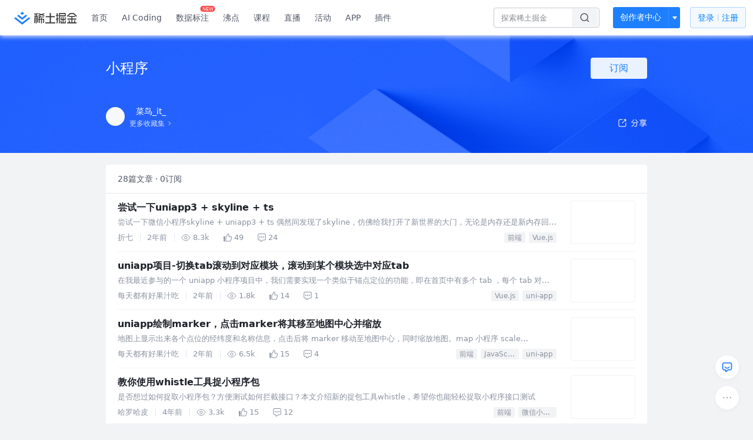

--- FILE ---
content_type: text/html; charset=utf-8
request_url: https://juejin.cn/collection/6845242059490590734
body_size: 70347
content:
<!doctype html>
<html data-n-head-ssr lang="zh" data-n-head="%7B%22lang%22:%7B%22ssr%22:%22zh%22%7D%7D">
  <head >
    <title>小程序 - 菜鸟_it_的收藏集 - 掘金</title><meta data-n-head="ssr" charset="utf-8"><meta data-n-head="ssr" name="viewport" content="width=device-width, initial-scale=1, user-scalable=no, viewport-fit=cover"><meta data-n-head="ssr" name="apple-itunes-app" content="app-id=987739104"><meta data-n-head="ssr" name="theme-color" content="#ffffff"><meta data-n-head="ssr" name="msapplication-TileColor" content="#da532c"><meta data-n-head="ssr" name="msvalidate.01" content="BADCF2429624CB0432BE8924E5343343"><meta data-n-head="ssr" name="google-site-verification" content="m8eimwHTlWoObBcEuX3ot93QtMJFS_zHdMZROWrX7-o"><meta data-n-head="ssr" vmid="description" name="description" content="菜鸟_it_的收藏集：小程序 —— 共收录了28篇文章，有0人关注了该收藏。来掘金，阅读更多小程序内的文章。掘金是一个帮助开发者成长的社区,是给开发者用的 Hacker News,给设计师用的 Designer News,和给产品经理用的 Medium。"><meta data-n-head="ssr" vmid="keywords" name="keywords" content="小程序,小程序菜鸟_it_,菜鸟_it_的收藏,小程序掘金,掘金"><link data-n-head="ssr" rel="preconnect" href="//unpkg.byted-static.com/" crossorigin="anonymous"><link data-n-head="ssr" rel="preconnect" href="//lf3-cdn-tos.bytescm.com" crossorigin="anonymous"><link data-n-head="ssr" rel="preconnect" href="//mcs.snssdk.com" crossorigin="anonymous"><link data-n-head="ssr" rel="preconnect" href="//i.snssdk.com" crossorigin="anonymous"><link data-n-head="ssr" rel="dns-prefetch" href="//lf3-short.ibytedapm.com"><link data-n-head="ssr" rel="dns-prefetch" href="//lf3-cdn-tos.bytescm.com"><link data-n-head="ssr" rel="dns-prefetch" href="//api.juejin.cn"><link data-n-head="ssr" rel="dns-prefetch" href="//lf-cdn-tos.bytescm.com"><link data-n-head="ssr" rel="dns-prefetch" href="//unpkg.byted-static.com"><link data-n-head="ssr" rel="dns-prefetch" href="//p1-juejin.byteimg.com"><link data-n-head="ssr" rel="dns-prefetch" href="//p3-juejin.byteimg.com"><link data-n-head="ssr" rel="dns-prefetch" href="//p6-juejin.byteimg.com"><link data-n-head="ssr" rel="dns-prefetch" href="//p9-juejin.byteimg.com"><link data-n-head="ssr" rel="dns-prefetch" href="//p1-jj.byteimg.com"><link data-n-head="ssr" rel="dns-prefetch" href="//p2-jj.byteimg.com"><link data-n-head="ssr" rel="dns-prefetch" href="//p6-jj.byteimg.com"><link data-n-head="ssr" rel="dns-prefetch" href="//p9-jj.byteimg.com"><link data-n-head="ssr" rel="dns-prefetch" href="//mcs.snssdk.com"><link data-n-head="ssr" rel="dns-prefetch" href="//i.snssdk.com"><link data-n-head="ssr" rel="apple-touch-icon" sizes="180x180" href="https://lf-web-assets.juejin.cn/obj/juejin-web/xitu_juejin_web/static/favicons/apple-touch-icon.png"><link data-n-head="ssr" rel="icon" type="image/png" sizes="32x32" href="https://lf-web-assets.juejin.cn/obj/juejin-web/xitu_juejin_web/static/favicons/favicon-32x32.png"><link data-n-head="ssr" rel="icon" type="image/png" sizes="16x16" href="https://lf-web-assets.juejin.cn/obj/juejin-web/xitu_juejin_web/static/favicons/favicon-16x16.png"><link data-n-head="ssr" rel="mask-icon" href="https://lf-web-assets.juejin.cn/obj/juejin-web/xitu_juejin_web/static/favicons/safari-pinned-tab.svg" color="#1E80FF"><link data-n-head="ssr" rel="manifest" href="https://lf-web-assets.juejin.cn/obj/juejin-web/xitu_juejin_web/static/favicons/site.webmanifest"><link data-n-head="ssr" rel="search" title="掘金" href="https://lf-web-assets.juejin.cn/obj/juejin-web/xitu_juejin_web/static/search.xml" type="application/opensearchdescription+xml"><link data-n-head="ssr" rel="stylesheet" href="https://lf-web-assets.juejin.cn/obj/juejin-web/xitu_juejin_web/static/bytedesign.min.css"><link data-n-head="ssr" rel="canonical" href="https://juejin.cn/collection/6845242059490590734"><script data-n-head="ssr" type="text/javascript" data-sdk-glue-default="load" src="https://lf-web-assets.juejin.cn/obj/juejin-web/xitu_juejin_web/static/rc-client-security-web-glue/1.0.0.19/sdk-glue.js"></script><script data-n-head="ssr" type="text/javascript" data-sdk-glue-default="init">
        (function (){
          var options = {
            bdms: {
              aid: 2608,
              paths: [
                '/growth_api/v1/publish_benefit_history',
                '/growth_api/v1/check_in',
                '/growth_api/v1/lottery/draw',
                '/growth_api/v1/lottery/ten_draw',
                '/web_shorten',
                '/user_api/v1/user/get',
                '/interact_api/v1/digg/save',
                '/interact_api/v1/digg/query_page',
                '/interact_api/v1/comment/list',
                '/interact_api/v1/comment/hots',
                '/content_api/v1/article/detail',
                '/user_api/v1/follow/followees',
                '/user_api/v1/follow/followers',
                '/interact_api/v1/follow/tag_list',
                '/recommend_api/v1/article/recommend_cate_feed',
                '/interact_api/v1/comment/publish',
                '/interact_api/v1/reply/publish',
                '/growth_api/v1/get_benefit_page',
                '/growth_api/v1/get_cur_point',
                '/growth_api/v1/ten_draw', 
                '/growth_api/v1/draw',
                '/growth_api/v1/lottery_config/get',
                '/user_api/v1/user_referral/bind',
              ]
            },
            verifyCenter: {
              interceptPathList: [
                '/user_api/v1/user/get',
                '/interact_api/v1/digg/save',
                '/interact_api/v1/digg/query_page',
                '/interact_api/v1/comment/list',
                '/interact_api/v1/comment/hots',
                '/content_api/v1/article/detail',
                '/user_api/v1/follow/followees',
                '/user_api/v1/follow/followers',
                '/interact_api/v1/follow/tag_list',
                '/recommend_api/v1/article/recommend_cate_feed',
              ],
              commonOptions: {
                aid: 2608,
                repoId: 56081
              },
              captchaOptions: {
                showMode: 'mask',
              },
            }
          }
        var sdkInfo = {
          bdms: {
            init: function (options) {
              window.bdms.init(options)
            },
            isLoaded: function () {
              return !!window.bdms
            },
            srcList: [
              'https://lf-headquarters-speed.yhgfb-cn-static.com/obj/rc-client-security/web/stable/1.0.0.33/bdms.js',
              'https://lf-c-flwb.bytetos.com/obj/rc-client-security/web/stable/1.0.0.33/bdms.js',
            ],
          },
          verifyCenter: {
            init: function (options) {
              window.TTGCaptcha.init(options);
            },
            isLoaded: function () {
              return !!window.TTGCaptcha;
            },
            srcList: [
              'https://lf-cdn-tos.bytescm.com/obj/rc-verifycenter/sec_sdk_build/4.0.10/captcha/index.js',
              'https://lf-rc1.yhgfb-cn-static.com/obj/rc-verifycenter/sec_sdk_build/4.0.10/captcha/index.js',
            ],
          }
        }
        window._SdkGlueInit(options, sdkInfo)
        })();
        </script><script data-n-head="ssr" vmid="slardar" type="text/javascript" crossorigin="anonymous">;(function (w, d, u, b, n, pc, ga, ae, po, s, p, e, t, pp) {pc = 'precollect';ga = 'getAttribute';ae = 'addEventListener';po = 'PerformanceObserver';s = function (m) {p = [].slice.call(arguments);p.push(Date.now(), location.href);(m == pc ? s.p.a : s.q).push(p)};s.q = [];s.p = { a: [] };w[n] = s;e = document.createElement('script');e.src = u + '?bid=' + b + '&globalName=' + n;e.crossOrigin = u.indexOf('sdk-web') > 0 ? 'anonymous' : 'use-credentials';d.getElementsByTagName('head')[0].appendChild(e);if (ae in w) {s.pcErr = function (e) {e = e || w.event;t = e.target || e.srcElement;if (t instanceof Element || t instanceof HTMLElement) {if (t[ga]('integrity')) {w[n](pc, 'sri', t[ga]('href') || t[ga]('src'))} else {w[n](pc, 'st', { tagName: t.tagName, url: t[ga]('href') || t[ga]('src') })}} else {w[n](pc, 'err', e.error || e.message)}};s.pcRej = function (e) {e = e || w.event;w[n](pc, 'err', e.reason || (e.detail && e.detail.reason))};w[ae]('error', s.pcErr, true);w[ae]('unhandledrejection', s.pcRej, true);};if('PerformanceLongTaskTiming' in w) {pp = s.pp = { entries: [] };pp.observer = new PerformanceObserver(function (l) {pp.entries = pp.entries.concat(l.getEntries())});pp.observer.observe({ entryTypes: ['longtask', 'largest-contentful-paint','layout-shift'] })}})(window,document,'https://lf3-short.ibytedapm.com/slardar/fe/sdk-web/browser.cn.js','2608','SlardarWeb')</script><script data-n-head="ssr" type="text/javascript" src="https://lf-web-assets.juejin.cn/obj/juejin-web/xitu_juejin_web/static/slardar-plugin/imageReport.js"></script><script data-n-head="ssr" type="text/javascript" src="https://lf-web-assets.juejin.cn/obj/juejin-web/xitu_juejin_web/static/cdn-retry/bundle-dcf007.js" id="cdn-retry" defer></script><link rel="preload" href="//lf-web-assets.juejin.cn/obj/juejin-web/xitu_juejin_web/393cbc7.js" as="script"><link rel="preload" href="//lf-web-assets.juejin.cn/obj/juejin-web/xitu_juejin_web/0369241.js" as="script"><link rel="preload" href="//lf-web-assets.juejin.cn/obj/juejin-web/xitu_juejin_web/4bc87e2.js" as="script"><link rel="preload" href="//lf-web-assets.juejin.cn/obj/juejin-web/xitu_juejin_web/app.a51996e.css" as="style"><link rel="preload" href="//lf-web-assets.juejin.cn/obj/juejin-web/xitu_juejin_web/c7aca89.js" as="script"><link rel="preload" href="//lf-web-assets.juejin.cn/obj/juejin-web/xitu_juejin_web/layouts/default.a1d6163.css" as="style"><link rel="preload" href="//lf-web-assets.juejin.cn/obj/juejin-web/xitu_juejin_web/19bb378.js" as="script"><link rel="preload" href="//lf-web-assets.juejin.cn/obj/juejin-web/xitu_juejin_web/82.1a12ed5.css" as="style"><link rel="preload" href="//lf-web-assets.juejin.cn/obj/juejin-web/xitu_juejin_web/d56e372.js" as="script"><link rel="stylesheet" href="//lf-web-assets.juejin.cn/obj/juejin-web/xitu_juejin_web/app.a51996e.css"><link rel="stylesheet" href="//lf-web-assets.juejin.cn/obj/juejin-web/xitu_juejin_web/layouts/default.a1d6163.css"><link rel="stylesheet" href="//lf-web-assets.juejin.cn/obj/juejin-web/xitu_juejin_web/82.1a12ed5.css">
  </head>
  <body >
    <script data-n-head="ssr" type="text/javascript" data-pbody="true">(function () {
    const pages = [
        /^\/$/,
        /^\/following$/,
        /^\/recommended$/,
        '^/pins.*',
        '^/pin.*',
        /^\/course(?!\/payment\/)/,
        /^\/post\/.*/,
        '^/hot.*',
        /^\/book\/\d+/,
        /^\/video\/\d+/,
        /^\/user\/settings.*/,
        /^\/spost\/\d+/,
        /^\/notification(?!\/im)/,
        '^/backend',
        '^/frontend',
        '^/android',
        '^/ios',
        '^/ai',
        '^/freebie',
        '^/career',
        '^/article',
        '^/player',
    ];
    function isInJuejinApp() {
        const userAgent = typeof navigator !== 'undefined' ? navigator.userAgent : '';
        return /juejin/i.test(userAgent);
    }
    if (typeof window !== 'undefined' && !isInJuejinApp()) {
        try {
            const path = window.location.pathname;
            const isAvailable = pages.some((page) => {
                const reg = new RegExp(page);
                return reg.test(path);
            });
            if (isAvailable) {
                const localValue = localStorage.getItem('juejin_2608_theme') || '{}';
                let { theme = 'light', isFollowSystem = false } = JSON.parse(localValue);
                if (isFollowSystem) {
                    const themeMedia = window.matchMedia('(prefers-color-scheme: light)');
                    theme = themeMedia.matches ? 'light' : 'dark';
                    localStorage.setItem('juejin_2608_theme', JSON.stringify({ theme, isFollowSystem }));
                }
                document.body.setAttribute('data-theme', theme);
            }
            else {
                document.body.setAttribute('data-theme', 'light');
            }
        }
        catch (e) {
            console.error('浏览器不支持localStorage');
        }
    }
})()</script><div data-server-rendered="true" id="__nuxt"><div id="__layout"><div id="juejin"><div data-fetch-key="data-v-602f97ed:0" data-v-539963b4 data-v-602f97ed><div class="view-container" data-v-539963b4><!----> <header data-fetch-key="data-v-21a07997:0" class="main-header main-header unauthorized visible" data-v-21a07997 data-v-539963b4><div class="container" data-v-21a07997><a rel="noreferrer" class="logo" data-v-21a07997><img src="//lf-web-assets.juejin.cn/obj/juejin-web/xitu_juejin_web/e08da34488b114bd4c665ba2fa520a31.svg" alt="稀土掘金" class="logo-img" data-v-21a07997> <img src="//lf-web-assets.juejin.cn/obj/juejin-web/xitu_juejin_web/6c61ae65d1c41ae8221a670fa32d05aa.svg" alt="稀土掘金" class="mobile" data-v-21a07997></a> <!----> <nav role="navigation" class="main-nav" data-v-21a07997><ul class="nav-list" data-v-21a07997><!----> <li class="main-nav-list" data-v-21a07997><!----> <ul class="phone-hide" data-v-21a07997><li class="nav-item link-item" data-v-21a07997><a href="/" data-v-21a07997>首页</a></li> <li class="nav-item link-item activities" data-v-21a07997><a href="https://aicoding.juejin.cn" data-v-21a07997>
                AI Coding
              </a></li> <li class="nav-item link-item activities" data-v-21a07997><a href="https://aidp.juejin.cn" data-v-21a07997>
                数据标注
                <span class="new-font" data-v-21a07997>NEW</span></a></li> <li class="nav-item link-item activities" data-v-21a07997><a href="/pins" data-v-21a07997>
                沸点
                <span class="text" data-v-21a07997><!----></span></a></li> <li class="nav-item link-item book" data-v-21a07997><a href="/course" data-v-21a07997>
                课程
                <!----></a></li> <li class="nav-item link-item" data-v-21a07997><a href="/live" data-v-21a07997>
                直播
              </a></li> <li class="nav-item link-item" data-v-21a07997><a href="/events/all" data-v-21a07997>
                活动
              </a></li> <nav class="nav-item link-item download-icon" data-v-21a07997><a href="/app?utm_source=jj_nav" target="_blank" class="download-app no-border" data-v-21a07997>
                APP
              </a></nav> <nav class="nav-item link-item extension-icon" data-v-21a07997><a href="https://juejin.cn/extension?utm_source=jj_nav" target="_blank" rel="nofollow noopener noreferrer" class="jj-link broswer-extension no-border" data-v-65b50b51 data-v-21a07997><span data-v-65b50b51 data-v-21a07997>插件</span></a></nav> <!----></ul></li> <ul class="right-side-nav" data-v-21a07997><li class="search-add" data-v-21a07997><ul class="search-add-ul" data-v-21a07997><li class="nav-item search" data-v-21a07997><form role="search" class="search-form" data-v-21a07997><input type="search" maxlength="64" placeholder="" value="" class="search-input" data-v-21a07997> <div class="seach-icon-container" data-v-21a07997><svg width="18" height="18" viewBox="0 0 18 18" fill="none" xmlns="http://www.w3.org/2000/svg" class="search-icon" data-v-21a07997 data-v-21a07997><path d="M12.4008 12.4008C14.744 10.0577 14.744 6.25871 12.4008 3.91556C10.0577 1.57242 6.25871 1.57242 3.91556 3.91556C1.57242 6.25871 1.57242 10.0577 3.91556 12.4008C6.25871 14.744 10.0577 14.744 12.4008 12.4008ZM12.4008 12.4008L15.5828 15.5828" stroke-width="1.5" stroke-linecap="round" stroke-linejoin="round" data-v-21a07997 data-v-21a07997></path></svg></div> <!----> <div class="typehead" style="display:none;" data-v-21a07997><!----> <div class="title" data-v-21a07997><span data-v-21a07997>搜索历史</span> <span class="clear" data-v-21a07997>
                        清空
                      </span></div> <div class="list" data-v-21a07997></div></div></form></li> <!----> <li class="nav-item add creator-item" data-v-21a07997><div class="add-group" data-v-222d7b0f data-v-21a07997><!----> <button class="add-btn" data-v-222d7b0f>
    创作者中心
  </button> <div class="more" data-v-222d7b0f><svg width="12" height="12" viewBox="0 0 12 12" fill="none" xmlns="http://www.w3.org/2000/svg" class="unfold12-icon" data-v-222d7b0f data-v-222d7b0f><path d="M2.45025 4.82383C2.17422 4.49908 2.40501 4 2.83122 4H9.16878C9.59499 4 9.82578 4.49908 9.54975 4.82382L6.38097 8.5518C6.1813 8.7867 5.8187 8.7867 5.61903 8.5518L2.45025 4.82383Z" fill="white" data-v-222d7b0f data-v-222d7b0f></path></svg> <div class="more-mask" data-v-222d7b0f></div> <div class="more-list" data-v-222d7b0f><ul class="menu" data-v-222d7b0f><li class="item" data-v-222d7b0f><div class="icon write-article" data-v-222d7b0f></div> <div class="title" data-v-222d7b0f>写文章</div></li><li class="item" data-v-222d7b0f><div class="icon issue-points" data-v-222d7b0f></div> <div class="title" data-v-222d7b0f>发沸点</div></li><li class="item" data-v-222d7b0f><div class="icon write-note" data-v-222d7b0f></div> <div class="title" data-v-222d7b0f>写笔记</div></li><li class="item" data-v-222d7b0f><div class="icon create-jcode" data-v-222d7b0f></div> <div class="title" data-v-222d7b0f>写代码</div></li><li class="item" data-v-222d7b0f><div class="icon drafts" data-v-222d7b0f></div> <div class="title" data-v-222d7b0f>草稿箱</div></li></ul> <div class="divider" data-v-222d7b0f></div> <div class="inspiration" data-v-222d7b0f><div class="info" data-v-222d7b0f><span class="title" data-v-222d7b0f>创作灵感</span> <span class="more-info" data-v-222d7b0f>
            查看更多
            <i class="icon byte-icon byte-icon--right" data-v-222d7b0f><svg t="1561636167146" class="icon" viewBox="0 0 1024 1024" version="1.1" xmlns="http://www.w3.org/2000/svg" p-id="404349" xmlns:xlink="http://www.w3.org/1999/xlink"><path d="M630.4 512L283.52 165.12a21.12 21.12 0 0 1 0-30.08l30.08-30.08a21.12 21.12 0 0 1 30.08 0l377.6 376.96a42.24 42.24 0 0 1 0 60.16l-377.6 376.96a21.12 21.12 0 0 1-30.08 0l-30.08-30.08a21.12 21.12 0 0 1 0-30.08z" p-id="404350"></path></svg></i></span></div> <div class="list" data-v-222d7b0f>  <div class="item" data-v-21339fef data-v-222d7b0f><div class="xitu-skeleton xitu-skeleton-animated" data-v-21339fef><div class="xitu-skeleton-item" data-v-21339fef><!----> <div class="xitu-skeleton-content" style="padding:20px;" data-v-21339fef><div class="xitu-skeleton-line" data-v-21339fef></div><div class="xitu-skeleton-line" data-v-21339fef></div><div class="xitu-skeleton-line" data-v-21339fef></div></div></div></div></div></div></div></div></div> <!----></div></li></ul></li> <!----> <!----> <!----> <li class="nav-item auth" data-v-21a07997><div class="login-button-wrap" data-v-21a07997><button class="login-button" data-v-21a07997>
                登录
                <div class="login-button-inner" data-v-21a07997><div class="login-button-line" data-v-21a07997></div>
                  注册
                </div></button> <!----></div></li></ul></ul></nav></div></header>  <main class="container main-container" style="max-width:100%;" data-v-539963b4><div data-transfer="true" class="delte_modal byte-modal" data-v-9be8d0de data-v-602f97ed><div class="byte-modal__mask" style="z-index:270538;display:none;"></div><div class="byte-modal__wrapper" style="z-index:270538;display:none;"><div class="byte-modal__content" style="width:344px;"><!----><div class="byte-modal__body"><div class="modal-wrap" data-v-9be8d0de><div class="title" data-v-9be8d0de>确定删除此收藏集吗</div> <div class="content" data-v-9be8d0de>删除后此收藏集将被移除</div> <div class="button-wrap" data-v-9be8d0de><div class="local-button close" data-v-9be8d0de>取消</div> <div class="local-button delete" data-v-9be8d0de>确定删除</div></div></div></div><!----></div></div></div> <div data-transfer="true" class="delte_modal byte-modal" data-v-9be8d0de data-v-602f97ed><div class="byte-modal__mask" style="z-index:270539;display:none;"></div><div class="byte-modal__wrapper" style="z-index:270539;display:none;"><div class="byte-modal__content" style="width:344px;"><!----><div class="byte-modal__body"><div class="modal-wrap" data-v-9be8d0de><div class="title" data-v-9be8d0de>确定删除此文章吗</div> <div class="content" data-v-9be8d0de>删除后此文章将被从当前收藏集中移除</div> <div class="button-wrap" data-v-9be8d0de><div class="local-button close" data-v-9be8d0de>取消</div> <div class="local-button delete" data-v-9be8d0de>确定删除</div></div></div></div><!----></div></div></div> <div data-transfer="true" class="collection-list-modal byte-modal" data-v-2f646e9c data-v-602f97ed><div class="byte-modal__mask" style="z-index:270540;display:none;"></div><div class="byte-modal__wrapper" style="z-index:270540;display:none;"><div class="byte-modal__content" style="width:520px;"><!----><div class="byte-modal__body"></div><!----></div></div></div> <div data-transfer="true" class="collection-modal byte-modal" data-v-23631f0a data-v-602f97ed><div class="byte-modal__mask" style="z-index:270541;display:none;"></div><div class="byte-modal__wrapper" style="z-index:270541;display:none;"><div class="byte-modal__content" style="width:520px;"><!----><div class="byte-modal__body"><svg width="18" height="18" viewBox="0 0 18 18" fill="none" xmlns="http://www.w3.org/2000/svg" class="closeIcon" data-v-23631f0a><path d="M14.3019 3.69678L8.99862 9.00006L3.69531 14.3034" stroke="currentColor" stroke-width="1.5" stroke-linecap="round" data-v-23631f0a></path><path d="M3.69531 3.69678L8.99861 9.00006L14.3019 14.3034" stroke="currentColor" stroke-width="1.5" stroke-linecap="round" data-v-23631f0a></path></svg> <div class="title" data-v-23631f0a>
    编辑收藏集
  </div> <form class="form byte-form byte-form--label-right" data-v-23631f0a><div class="byte-form-item" data-v-23631f0a><label for="collectionName" class="byte-form-item__label" style="width:42px;">名称：</label><div class="byte-form-item__content" style="margin-left:42px;"><div class="input byte-input byte-input--large byte-input--suffixed" data-v-23631f0a><!----><input type="text" autocomplete="" placeholder="请输入收藏集名称" name="" aria-label="" spellcheck="false" value="" class="byte-input__input byte-input__input--large"><!----><span class="byte-input__suffix"><!----> <!----></span><!----></div><!----><!----></div></div> <div class="byte-form-item" data-v-23631f0a><label for="description" class="byte-form-item__label" style="width:42px;">描述：</label><div class="byte-form-item__content" style="margin-left:42px;"><div class="input byte-input byte-input--normal" data-v-23631f0a><textarea maxlength="100" rows="2" placeholder="请输入收藏描述（限100字，选填）" autocomplete="" name="" aria-label="" spellcheck="false" class="byte-input__textarea"></textarea></div> <span class="suffix text-suffix" data-v-23631f0a><span data-v-23631f0a>
          0
        </span>
        /100
      </span><!----><!----></div></div> <div class="label-no byte-form-item" data-v-23631f0a><!----><div class="byte-form-item__content" style="margin-left:42px;"><div class="byte-radio-group byte-radio-group--radio byte-radio-group--outline byte-radio-group--undefined" data-v-23631f0a><label class="byte-radio__wrapper" data-v-23631f0a><span class="byte-radio__radio-inner"><input type="radio" class="byte-radio__original"><span class="byte-radio__radio"></span></span><span class="byte-radio__label"><div class="radio-item" data-v-23631f0a><span class="label" data-v-23631f0a>公开</span> <span class="desc" data-v-23631f0a>当其他人关注此收藏集后不可再更改为隐私</span></div><!----></span></label> <label class="byte-radio__wrapper" data-v-23631f0a><span class="byte-radio__radio-inner"><input type="radio" class="byte-radio__original"><span class="byte-radio__radio"></span></span><span class="byte-radio__label"><div class="radio-item" data-v-23631f0a><span class="label" data-v-23631f0a>隐私</span> <span class="desc" data-v-23631f0a>仅自己可见此收藏集</span></div><!----></span></label></div><!----><!----></div></div> <!----></form> <div class="button_wrapper" data-v-23631f0a><button class="button close" data-v-23631f0a>取消</button> <button class="button finished" data-v-23631f0a>
      确定
    </button></div></div><!----></div></div></div> <div class="collection-view" data-v-539963b4 data-v-602f97ed><header class="collection-header" data-v-539963b4 data-v-602f97ed><div class="width-control" data-v-539963b4 data-v-602f97ed><div class="title" data-v-539963b4 data-v-602f97ed><div class="content" data-v-539963b4 data-v-602f97ed>
            小程序
            <!----></div> <div class="subscribe-wrap" data-v-539963b4 data-v-602f97ed><div class="button-sub subscribe-button" data-v-539963b4 data-v-602f97ed>
              订阅
            </div></div> <!----></div> <div class="desc" data-v-539963b4 data-v-602f97ed><span data-v-539963b4 data-v-602f97ed>
            
          </span></div></div> <div class="three-floor width-control" data-v-539963b4 data-v-602f97ed><div class="user-info" data-v-539963b4 data-v-602f97ed><a href="https://juejin-im-boe.bytedance.net/user/1538972006485502" data-v-539963b4 data-v-602f97ed><div class="avatar jj-avatar avatar" data-v-03256cc6 data-v-602f97ed><img src="[data-uri]" alt="avatar" class="lazy avatar-img" data-v-5244ef91 data-v-03256cc6> </div></a> <div class="info-wrap" data-v-539963b4 data-v-602f97ed><div class="user-name" data-v-539963b4 data-v-602f97ed><a href="https://juejin-im-boe.bytedance.net/user/1538972006485502" data-v-539963b4 data-v-602f97ed><span data-v-539963b4 data-v-602f97ed>菜鸟_it_</span></a> <!----></div> <a href="/user/1538972006485502/collections" class="more-link" data-v-602f97ed><span data-v-602f97ed>更多收藏集</span> <img src="[data-uri]" class="right-arrow" data-v-602f97ed></a></div></div> <div class="share" data-v-539963b4 data-v-602f97ed><span data-v-602f97ed><div class="byte-popover" style="display:none;"><!----><p class="byte-popover__content"><div class="share-model" data-v-602f97ed><span data-v-602f97ed><div class="byte-popover" style="display:none;"><!----><p class="byte-popover__content"><div class="QR-wrap" data-v-602f97ed><img src="data:image/svg+xml;utf8,%3C%3Fxml%20version%3D%221.0%22%20standalone%3D%22yes%22%3F%3E%0D%0A%3Csvg%20xmlns%3D%22http%3A%2F%2Fwww.w3.org%2F2000%2Fsvg%22%20version%3D%221.1%22%20width%3D%22410%22%20height%3D%22410%22%3E%0D%0A%3Crect%20x%3D%220%22%20y%3D%220%22%20width%3D%22410%22%20height%3D%22410%22%20style%3D%22fill%3A%23ffffff%3Bshape-rendering%3AcrispEdges%3B%22%2F%3E%0D%0A%3Crect%20x%3D%220%22%20y%3D%220%22%20width%3D%2212.424242424242424%22%20height%3D%2212.424242424242424%22%20style%3D%22fill%3A%23000000%3Bshape-rendering%3AcrispEdges%3B%22%2F%3E%0D%0A%3Crect%20x%3D%2212.424242424242424%22%20y%3D%220%22%20width%3D%2212.424242424242424%22%20height%3D%2212.424242424242424%22%20style%3D%22fill%3A%23000000%3Bshape-rendering%3AcrispEdges%3B%22%2F%3E%0D%0A%3Crect%20x%3D%2224.848484848484848%22%20y%3D%220%22%20width%3D%2212.424242424242424%22%20height%3D%2212.424242424242424%22%20style%3D%22fill%3A%23000000%3Bshape-rendering%3AcrispEdges%3B%22%2F%3E%0D%0A%3Crect%20x%3D%2237.27272727272727%22%20y%3D%220%22%20width%3D%2212.424242424242424%22%20height%3D%2212.424242424242424%22%20style%3D%22fill%3A%23000000%3Bshape-rendering%3AcrispEdges%3B%22%2F%3E%0D%0A%3Crect%20x%3D%2249.696969696969695%22%20y%3D%220%22%20width%3D%2212.424242424242424%22%20height%3D%2212.424242424242424%22%20style%3D%22fill%3A%23000000%3Bshape-rendering%3AcrispEdges%3B%22%2F%3E%0D%0A%3Crect%20x%3D%2262.12121212121212%22%20y%3D%220%22%20width%3D%2212.424242424242424%22%20height%3D%2212.424242424242424%22%20style%3D%22fill%3A%23000000%3Bshape-rendering%3AcrispEdges%3B%22%2F%3E%0D%0A%3Crect%20x%3D%2274.54545454545455%22%20y%3D%220%22%20width%3D%2212.424242424242424%22%20height%3D%2212.424242424242424%22%20style%3D%22fill%3A%23000000%3Bshape-rendering%3AcrispEdges%3B%22%2F%3E%0D%0A%3Crect%20x%3D%2299.39393939393939%22%20y%3D%220%22%20width%3D%2212.424242424242424%22%20height%3D%2212.424242424242424%22%20style%3D%22fill%3A%23000000%3Bshape-rendering%3AcrispEdges%3B%22%2F%3E%0D%0A%3Crect%20x%3D%22111.81818181818181%22%20y%3D%220%22%20width%3D%2212.424242424242424%22%20height%3D%2212.424242424242424%22%20style%3D%22fill%3A%23000000%3Bshape-rendering%3AcrispEdges%3B%22%2F%3E%0D%0A%3Crect%20x%3D%22161.5151515151515%22%20y%3D%220%22%20width%3D%2212.424242424242424%22%20height%3D%2212.424242424242424%22%20style%3D%22fill%3A%23000000%3Bshape-rendering%3AcrispEdges%3B%22%2F%3E%0D%0A%3Crect%20x%3D%22173.93939393939394%22%20y%3D%220%22%20width%3D%2212.424242424242424%22%20height%3D%2212.424242424242424%22%20style%3D%22fill%3A%23000000%3Bshape-rendering%3AcrispEdges%3B%22%2F%3E%0D%0A%3Crect%20x%3D%22186.36363636363635%22%20y%3D%220%22%20width%3D%2212.424242424242424%22%20height%3D%2212.424242424242424%22%20style%3D%22fill%3A%23000000%3Bshape-rendering%3AcrispEdges%3B%22%2F%3E%0D%0A%3Crect%20x%3D%22198.78787878787878%22%20y%3D%220%22%20width%3D%2212.424242424242424%22%20height%3D%2212.424242424242424%22%20style%3D%22fill%3A%23000000%3Bshape-rendering%3AcrispEdges%3B%22%2F%3E%0D%0A%3Crect%20x%3D%22223.63636363636363%22%20y%3D%220%22%20width%3D%2212.424242424242424%22%20height%3D%2212.424242424242424%22%20style%3D%22fill%3A%23000000%3Bshape-rendering%3AcrispEdges%3B%22%2F%3E%0D%0A%3Crect%20x%3D%22236.06060606060606%22%20y%3D%220%22%20width%3D%2212.424242424242424%22%20height%3D%2212.424242424242424%22%20style%3D%22fill%3A%23000000%3Bshape-rendering%3AcrispEdges%3B%22%2F%3E%0D%0A%3Crect%20x%3D%22260.9090909090909%22%20y%3D%220%22%20width%3D%2212.424242424242424%22%20height%3D%2212.424242424242424%22%20style%3D%22fill%3A%23000000%3Bshape-rendering%3AcrispEdges%3B%22%2F%3E%0D%0A%3Crect%20x%3D%22273.3333333333333%22%20y%3D%220%22%20width%3D%2212.424242424242424%22%20height%3D%2212.424242424242424%22%20style%3D%22fill%3A%23000000%3Bshape-rendering%3AcrispEdges%3B%22%2F%3E%0D%0A%3Crect%20x%3D%22285.75757575757575%22%20y%3D%220%22%20width%3D%2212.424242424242424%22%20height%3D%2212.424242424242424%22%20style%3D%22fill%3A%23000000%3Bshape-rendering%3AcrispEdges%3B%22%2F%3E%0D%0A%3Crect%20x%3D%22298.1818181818182%22%20y%3D%220%22%20width%3D%2212.424242424242424%22%20height%3D%2212.424242424242424%22%20style%3D%22fill%3A%23000000%3Bshape-rendering%3AcrispEdges%3B%22%2F%3E%0D%0A%3Crect%20x%3D%22323.030303030303%22%20y%3D%220%22%20width%3D%2212.424242424242424%22%20height%3D%2212.424242424242424%22%20style%3D%22fill%3A%23000000%3Bshape-rendering%3AcrispEdges%3B%22%2F%3E%0D%0A%3Crect%20x%3D%22335.45454545454544%22%20y%3D%220%22%20width%3D%2212.424242424242424%22%20height%3D%2212.424242424242424%22%20style%3D%22fill%3A%23000000%3Bshape-rendering%3AcrispEdges%3B%22%2F%3E%0D%0A%3Crect%20x%3D%22347.8787878787879%22%20y%3D%220%22%20width%3D%2212.424242424242424%22%20height%3D%2212.424242424242424%22%20style%3D%22fill%3A%23000000%3Bshape-rendering%3AcrispEdges%3B%22%2F%3E%0D%0A%3Crect%20x%3D%22360.3030303030303%22%20y%3D%220%22%20width%3D%2212.424242424242424%22%20height%3D%2212.424242424242424%22%20style%3D%22fill%3A%23000000%3Bshape-rendering%3AcrispEdges%3B%22%2F%3E%0D%0A%3Crect%20x%3D%22372.7272727272727%22%20y%3D%220%22%20width%3D%2212.424242424242424%22%20height%3D%2212.424242424242424%22%20style%3D%22fill%3A%23000000%3Bshape-rendering%3AcrispEdges%3B%22%2F%3E%0D%0A%3Crect%20x%3D%22385.1515151515151%22%20y%3D%220%22%20width%3D%2212.424242424242424%22%20height%3D%2212.424242424242424%22%20style%3D%22fill%3A%23000000%3Bshape-rendering%3AcrispEdges%3B%22%2F%3E%0D%0A%3Crect%20x%3D%22397.57575757575756%22%20y%3D%220%22%20width%3D%2212.424242424242424%22%20height%3D%2212.424242424242424%22%20style%3D%22fill%3A%23000000%3Bshape-rendering%3AcrispEdges%3B%22%2F%3E%0D%0A%3Crect%20x%3D%220%22%20y%3D%2212.424242424242424%22%20width%3D%2212.424242424242424%22%20height%3D%2212.424242424242424%22%20style%3D%22fill%3A%23000000%3Bshape-rendering%3AcrispEdges%3B%22%2F%3E%0D%0A%3Crect%20x%3D%2274.54545454545455%22%20y%3D%2212.424242424242424%22%20width%3D%2212.424242424242424%22%20height%3D%2212.424242424242424%22%20style%3D%22fill%3A%23000000%3Bshape-rendering%3AcrispEdges%3B%22%2F%3E%0D%0A%3Crect%20x%3D%2299.39393939393939%22%20y%3D%2212.424242424242424%22%20width%3D%2212.424242424242424%22%20height%3D%2212.424242424242424%22%20style%3D%22fill%3A%23000000%3Bshape-rendering%3AcrispEdges%3B%22%2F%3E%0D%0A%3Crect%20x%3D%22124.24242424242424%22%20y%3D%2212.424242424242424%22%20width%3D%2212.424242424242424%22%20height%3D%2212.424242424242424%22%20style%3D%22fill%3A%23000000%3Bshape-rendering%3AcrispEdges%3B%22%2F%3E%0D%0A%3Crect%20x%3D%22136.66666666666666%22%20y%3D%2212.424242424242424%22%20width%3D%2212.424242424242424%22%20height%3D%2212.424242424242424%22%20style%3D%22fill%3A%23000000%3Bshape-rendering%3AcrispEdges%3B%22%2F%3E%0D%0A%3Crect%20x%3D%22161.5151515151515%22%20y%3D%2212.424242424242424%22%20width%3D%2212.424242424242424%22%20height%3D%2212.424242424242424%22%20style%3D%22fill%3A%23000000%3Bshape-rendering%3AcrispEdges%3B%22%2F%3E%0D%0A%3Crect%20x%3D%22211.21212121212122%22%20y%3D%2212.424242424242424%22%20width%3D%2212.424242424242424%22%20height%3D%2212.424242424242424%22%20style%3D%22fill%3A%23000000%3Bshape-rendering%3AcrispEdges%3B%22%2F%3E%0D%0A%3Crect%20x%3D%22236.06060606060606%22%20y%3D%2212.424242424242424%22%20width%3D%2212.424242424242424%22%20height%3D%2212.424242424242424%22%20style%3D%22fill%3A%23000000%3Bshape-rendering%3AcrispEdges%3B%22%2F%3E%0D%0A%3Crect%20x%3D%22260.9090909090909%22%20y%3D%2212.424242424242424%22%20width%3D%2212.424242424242424%22%20height%3D%2212.424242424242424%22%20style%3D%22fill%3A%23000000%3Bshape-rendering%3AcrispEdges%3B%22%2F%3E%0D%0A%3Crect%20x%3D%22298.1818181818182%22%20y%3D%2212.424242424242424%22%20width%3D%2212.424242424242424%22%20height%3D%2212.424242424242424%22%20style%3D%22fill%3A%23000000%3Bshape-rendering%3AcrispEdges%3B%22%2F%3E%0D%0A%3Crect%20x%3D%22323.030303030303%22%20y%3D%2212.424242424242424%22%20width%3D%2212.424242424242424%22%20height%3D%2212.424242424242424%22%20style%3D%22fill%3A%23000000%3Bshape-rendering%3AcrispEdges%3B%22%2F%3E%0D%0A%3Crect%20x%3D%22397.57575757575756%22%20y%3D%2212.424242424242424%22%20width%3D%2212.424242424242424%22%20height%3D%2212.424242424242424%22%20style%3D%22fill%3A%23000000%3Bshape-rendering%3AcrispEdges%3B%22%2F%3E%0D%0A%3Crect%20x%3D%220%22%20y%3D%2224.848484848484848%22%20width%3D%2212.424242424242424%22%20height%3D%2212.424242424242424%22%20style%3D%22fill%3A%23000000%3Bshape-rendering%3AcrispEdges%3B%22%2F%3E%0D%0A%3Crect%20x%3D%2224.848484848484848%22%20y%3D%2224.848484848484848%22%20width%3D%2212.424242424242424%22%20height%3D%2212.424242424242424%22%20style%3D%22fill%3A%23000000%3Bshape-rendering%3AcrispEdges%3B%22%2F%3E%0D%0A%3Crect%20x%3D%2237.27272727272727%22%20y%3D%2224.848484848484848%22%20width%3D%2212.424242424242424%22%20height%3D%2212.424242424242424%22%20style%3D%22fill%3A%23000000%3Bshape-rendering%3AcrispEdges%3B%22%2F%3E%0D%0A%3Crect%20x%3D%2249.696969696969695%22%20y%3D%2224.848484848484848%22%20width%3D%2212.424242424242424%22%20height%3D%2212.424242424242424%22%20style%3D%22fill%3A%23000000%3Bshape-rendering%3AcrispEdges%3B%22%2F%3E%0D%0A%3Crect%20x%3D%2274.54545454545455%22%20y%3D%2224.848484848484848%22%20width%3D%2212.424242424242424%22%20height%3D%2212.424242424242424%22%20style%3D%22fill%3A%23000000%3Bshape-rendering%3AcrispEdges%3B%22%2F%3E%0D%0A%3Crect%20x%3D%22111.81818181818181%22%20y%3D%2224.848484848484848%22%20width%3D%2212.424242424242424%22%20height%3D%2212.424242424242424%22%20style%3D%22fill%3A%23000000%3Bshape-rendering%3AcrispEdges%3B%22%2F%3E%0D%0A%3Crect%20x%3D%22124.24242424242424%22%20y%3D%2224.848484848484848%22%20width%3D%2212.424242424242424%22%20height%3D%2212.424242424242424%22%20style%3D%22fill%3A%23000000%3Bshape-rendering%3AcrispEdges%3B%22%2F%3E%0D%0A%3Crect%20x%3D%22136.66666666666666%22%20y%3D%2224.848484848484848%22%20width%3D%2212.424242424242424%22%20height%3D%2212.424242424242424%22%20style%3D%22fill%3A%23000000%3Bshape-rendering%3AcrispEdges%3B%22%2F%3E%0D%0A%3Crect%20x%3D%22161.5151515151515%22%20y%3D%2224.848484848484848%22%20width%3D%2212.424242424242424%22%20height%3D%2212.424242424242424%22%20style%3D%22fill%3A%23000000%3Bshape-rendering%3AcrispEdges%3B%22%2F%3E%0D%0A%3Crect%20x%3D%22211.21212121212122%22%20y%3D%2224.848484848484848%22%20width%3D%2212.424242424242424%22%20height%3D%2212.424242424242424%22%20style%3D%22fill%3A%23000000%3Bshape-rendering%3AcrispEdges%3B%22%2F%3E%0D%0A%3Crect%20x%3D%22223.63636363636363%22%20y%3D%2224.848484848484848%22%20width%3D%2212.424242424242424%22%20height%3D%2212.424242424242424%22%20style%3D%22fill%3A%23000000%3Bshape-rendering%3AcrispEdges%3B%22%2F%3E%0D%0A%3Crect%20x%3D%22248.48484848484847%22%20y%3D%2224.848484848484848%22%20width%3D%2212.424242424242424%22%20height%3D%2212.424242424242424%22%20style%3D%22fill%3A%23000000%3Bshape-rendering%3AcrispEdges%3B%22%2F%3E%0D%0A%3Crect%20x%3D%22260.9090909090909%22%20y%3D%2224.848484848484848%22%20width%3D%2212.424242424242424%22%20height%3D%2212.424242424242424%22%20style%3D%22fill%3A%23000000%3Bshape-rendering%3AcrispEdges%3B%22%2F%3E%0D%0A%3Crect%20x%3D%22285.75757575757575%22%20y%3D%2224.848484848484848%22%20width%3D%2212.424242424242424%22%20height%3D%2212.424242424242424%22%20style%3D%22fill%3A%23000000%3Bshape-rendering%3AcrispEdges%3B%22%2F%3E%0D%0A%3Crect%20x%3D%22298.1818181818182%22%20y%3D%2224.848484848484848%22%20width%3D%2212.424242424242424%22%20height%3D%2212.424242424242424%22%20style%3D%22fill%3A%23000000%3Bshape-rendering%3AcrispEdges%3B%22%2F%3E%0D%0A%3Crect%20x%3D%22323.030303030303%22%20y%3D%2224.848484848484848%22%20width%3D%2212.424242424242424%22%20height%3D%2212.424242424242424%22%20style%3D%22fill%3A%23000000%3Bshape-rendering%3AcrispEdges%3B%22%2F%3E%0D%0A%3Crect%20x%3D%22347.8787878787879%22%20y%3D%2224.848484848484848%22%20width%3D%2212.424242424242424%22%20height%3D%2212.424242424242424%22%20style%3D%22fill%3A%23000000%3Bshape-rendering%3AcrispEdges%3B%22%2F%3E%0D%0A%3Crect%20x%3D%22360.3030303030303%22%20y%3D%2224.848484848484848%22%20width%3D%2212.424242424242424%22%20height%3D%2212.424242424242424%22%20style%3D%22fill%3A%23000000%3Bshape-rendering%3AcrispEdges%3B%22%2F%3E%0D%0A%3Crect%20x%3D%22372.7272727272727%22%20y%3D%2224.848484848484848%22%20width%3D%2212.424242424242424%22%20height%3D%2212.424242424242424%22%20style%3D%22fill%3A%23000000%3Bshape-rendering%3AcrispEdges%3B%22%2F%3E%0D%0A%3Crect%20x%3D%22397.57575757575756%22%20y%3D%2224.848484848484848%22%20width%3D%2212.424242424242424%22%20height%3D%2212.424242424242424%22%20style%3D%22fill%3A%23000000%3Bshape-rendering%3AcrispEdges%3B%22%2F%3E%0D%0A%3Crect%20x%3D%220%22%20y%3D%2237.27272727272727%22%20width%3D%2212.424242424242424%22%20height%3D%2212.424242424242424%22%20style%3D%22fill%3A%23000000%3Bshape-rendering%3AcrispEdges%3B%22%2F%3E%0D%0A%3Crect%20x%3D%2224.848484848484848%22%20y%3D%2237.27272727272727%22%20width%3D%2212.424242424242424%22%20height%3D%2212.424242424242424%22%20style%3D%22fill%3A%23000000%3Bshape-rendering%3AcrispEdges%3B%22%2F%3E%0D%0A%3Crect%20x%3D%2237.27272727272727%22%20y%3D%2237.27272727272727%22%20width%3D%2212.424242424242424%22%20height%3D%2212.424242424242424%22%20style%3D%22fill%3A%23000000%3Bshape-rendering%3AcrispEdges%3B%22%2F%3E%0D%0A%3Crect%20x%3D%2249.696969696969695%22%20y%3D%2237.27272727272727%22%20width%3D%2212.424242424242424%22%20height%3D%2212.424242424242424%22%20style%3D%22fill%3A%23000000%3Bshape-rendering%3AcrispEdges%3B%22%2F%3E%0D%0A%3Crect%20x%3D%2274.54545454545455%22%20y%3D%2237.27272727272727%22%20width%3D%2212.424242424242424%22%20height%3D%2212.424242424242424%22%20style%3D%22fill%3A%23000000%3Bshape-rendering%3AcrispEdges%3B%22%2F%3E%0D%0A%3Crect%20x%3D%22111.81818181818181%22%20y%3D%2237.27272727272727%22%20width%3D%2212.424242424242424%22%20height%3D%2212.424242424242424%22%20style%3D%22fill%3A%23000000%3Bshape-rendering%3AcrispEdges%3B%22%2F%3E%0D%0A%3Crect%20x%3D%22198.78787878787878%22%20y%3D%2237.27272727272727%22%20width%3D%2212.424242424242424%22%20height%3D%2212.424242424242424%22%20style%3D%22fill%3A%23000000%3Bshape-rendering%3AcrispEdges%3B%22%2F%3E%0D%0A%3Crect%20x%3D%22211.21212121212122%22%20y%3D%2237.27272727272727%22%20width%3D%2212.424242424242424%22%20height%3D%2212.424242424242424%22%20style%3D%22fill%3A%23000000%3Bshape-rendering%3AcrispEdges%3B%22%2F%3E%0D%0A%3Crect%20x%3D%22223.63636363636363%22%20y%3D%2237.27272727272727%22%20width%3D%2212.424242424242424%22%20height%3D%2212.424242424242424%22%20style%3D%22fill%3A%23000000%3Bshape-rendering%3AcrispEdges%3B%22%2F%3E%0D%0A%3Crect%20x%3D%22236.06060606060606%22%20y%3D%2237.27272727272727%22%20width%3D%2212.424242424242424%22%20height%3D%2212.424242424242424%22%20style%3D%22fill%3A%23000000%3Bshape-rendering%3AcrispEdges%3B%22%2F%3E%0D%0A%3Crect%20x%3D%22248.48484848484847%22%20y%3D%2237.27272727272727%22%20width%3D%2212.424242424242424%22%20height%3D%2212.424242424242424%22%20style%3D%22fill%3A%23000000%3Bshape-rendering%3AcrispEdges%3B%22%2F%3E%0D%0A%3Crect%20x%3D%22273.3333333333333%22%20y%3D%2237.27272727272727%22%20width%3D%2212.424242424242424%22%20height%3D%2212.424242424242424%22%20style%3D%22fill%3A%23000000%3Bshape-rendering%3AcrispEdges%3B%22%2F%3E%0D%0A%3Crect%20x%3D%22298.1818181818182%22%20y%3D%2237.27272727272727%22%20width%3D%2212.424242424242424%22%20height%3D%2212.424242424242424%22%20style%3D%22fill%3A%23000000%3Bshape-rendering%3AcrispEdges%3B%22%2F%3E%0D%0A%3Crect%20x%3D%22323.030303030303%22%20y%3D%2237.27272727272727%22%20width%3D%2212.424242424242424%22%20height%3D%2212.424242424242424%22%20style%3D%22fill%3A%23000000%3Bshape-rendering%3AcrispEdges%3B%22%2F%3E%0D%0A%3Crect%20x%3D%22347.8787878787879%22%20y%3D%2237.27272727272727%22%20width%3D%2212.424242424242424%22%20height%3D%2212.424242424242424%22%20style%3D%22fill%3A%23000000%3Bshape-rendering%3AcrispEdges%3B%22%2F%3E%0D%0A%3Crect%20x%3D%22360.3030303030303%22%20y%3D%2237.27272727272727%22%20width%3D%2212.424242424242424%22%20height%3D%2212.424242424242424%22%20style%3D%22fill%3A%23000000%3Bshape-rendering%3AcrispEdges%3B%22%2F%3E%0D%0A%3Crect%20x%3D%22372.7272727272727%22%20y%3D%2237.27272727272727%22%20width%3D%2212.424242424242424%22%20height%3D%2212.424242424242424%22%20style%3D%22fill%3A%23000000%3Bshape-rendering%3AcrispEdges%3B%22%2F%3E%0D%0A%3Crect%20x%3D%22397.57575757575756%22%20y%3D%2237.27272727272727%22%20width%3D%2212.424242424242424%22%20height%3D%2212.424242424242424%22%20style%3D%22fill%3A%23000000%3Bshape-rendering%3AcrispEdges%3B%22%2F%3E%0D%0A%3Crect%20x%3D%220%22%20y%3D%2249.696969696969695%22%20width%3D%2212.424242424242424%22%20height%3D%2212.424242424242424%22%20style%3D%22fill%3A%23000000%3Bshape-rendering%3AcrispEdges%3B%22%2F%3E%0D%0A%3Crect%20x%3D%2224.848484848484848%22%20y%3D%2249.696969696969695%22%20width%3D%2212.424242424242424%22%20height%3D%2212.424242424242424%22%20style%3D%22fill%3A%23000000%3Bshape-rendering%3AcrispEdges%3B%22%2F%3E%0D%0A%3Crect%20x%3D%2237.27272727272727%22%20y%3D%2249.696969696969695%22%20width%3D%2212.424242424242424%22%20height%3D%2212.424242424242424%22%20style%3D%22fill%3A%23000000%3Bshape-rendering%3AcrispEdges%3B%22%2F%3E%0D%0A%3Crect%20x%3D%2249.696969696969695%22%20y%3D%2249.696969696969695%22%20width%3D%2212.424242424242424%22%20height%3D%2212.424242424242424%22%20style%3D%22fill%3A%23000000%3Bshape-rendering%3AcrispEdges%3B%22%2F%3E%0D%0A%3Crect%20x%3D%2274.54545454545455%22%20y%3D%2249.696969696969695%22%20width%3D%2212.424242424242424%22%20height%3D%2212.424242424242424%22%20style%3D%22fill%3A%23000000%3Bshape-rendering%3AcrispEdges%3B%22%2F%3E%0D%0A%3Crect%20x%3D%22111.81818181818181%22%20y%3D%2249.696969696969695%22%20width%3D%2212.424242424242424%22%20height%3D%2212.424242424242424%22%20style%3D%22fill%3A%23000000%3Bshape-rendering%3AcrispEdges%3B%22%2F%3E%0D%0A%3Crect%20x%3D%22161.5151515151515%22%20y%3D%2249.696969696969695%22%20width%3D%2212.424242424242424%22%20height%3D%2212.424242424242424%22%20style%3D%22fill%3A%23000000%3Bshape-rendering%3AcrispEdges%3B%22%2F%3E%0D%0A%3Crect%20x%3D%22223.63636363636363%22%20y%3D%2249.696969696969695%22%20width%3D%2212.424242424242424%22%20height%3D%2212.424242424242424%22%20style%3D%22fill%3A%23000000%3Bshape-rendering%3AcrispEdges%3B%22%2F%3E%0D%0A%3Crect%20x%3D%22236.06060606060606%22%20y%3D%2249.696969696969695%22%20width%3D%2212.424242424242424%22%20height%3D%2212.424242424242424%22%20style%3D%22fill%3A%23000000%3Bshape-rendering%3AcrispEdges%3B%22%2F%3E%0D%0A%3Crect%20x%3D%22285.75757575757575%22%20y%3D%2249.696969696969695%22%20width%3D%2212.424242424242424%22%20height%3D%2212.424242424242424%22%20style%3D%22fill%3A%23000000%3Bshape-rendering%3AcrispEdges%3B%22%2F%3E%0D%0A%3Crect%20x%3D%22323.030303030303%22%20y%3D%2249.696969696969695%22%20width%3D%2212.424242424242424%22%20height%3D%2212.424242424242424%22%20style%3D%22fill%3A%23000000%3Bshape-rendering%3AcrispEdges%3B%22%2F%3E%0D%0A%3Crect%20x%3D%22347.8787878787879%22%20y%3D%2249.696969696969695%22%20width%3D%2212.424242424242424%22%20height%3D%2212.424242424242424%22%20style%3D%22fill%3A%23000000%3Bshape-rendering%3AcrispEdges%3B%22%2F%3E%0D%0A%3Crect%20x%3D%22360.3030303030303%22%20y%3D%2249.696969696969695%22%20width%3D%2212.424242424242424%22%20height%3D%2212.424242424242424%22%20style%3D%22fill%3A%23000000%3Bshape-rendering%3AcrispEdges%3B%22%2F%3E%0D%0A%3Crect%20x%3D%22372.7272727272727%22%20y%3D%2249.696969696969695%22%20width%3D%2212.424242424242424%22%20height%3D%2212.424242424242424%22%20style%3D%22fill%3A%23000000%3Bshape-rendering%3AcrispEdges%3B%22%2F%3E%0D%0A%3Crect%20x%3D%22397.57575757575756%22%20y%3D%2249.696969696969695%22%20width%3D%2212.424242424242424%22%20height%3D%2212.424242424242424%22%20style%3D%22fill%3A%23000000%3Bshape-rendering%3AcrispEdges%3B%22%2F%3E%0D%0A%3Crect%20x%3D%220%22%20y%3D%2262.12121212121212%22%20width%3D%2212.424242424242424%22%20height%3D%2212.424242424242424%22%20style%3D%22fill%3A%23000000%3Bshape-rendering%3AcrispEdges%3B%22%2F%3E%0D%0A%3Crect%20x%3D%2274.54545454545455%22%20y%3D%2262.12121212121212%22%20width%3D%2212.424242424242424%22%20height%3D%2212.424242424242424%22%20style%3D%22fill%3A%23000000%3Bshape-rendering%3AcrispEdges%3B%22%2F%3E%0D%0A%3Crect%20x%3D%2299.39393939393939%22%20y%3D%2262.12121212121212%22%20width%3D%2212.424242424242424%22%20height%3D%2212.424242424242424%22%20style%3D%22fill%3A%23000000%3Bshape-rendering%3AcrispEdges%3B%22%2F%3E%0D%0A%3Crect%20x%3D%22111.81818181818181%22%20y%3D%2262.12121212121212%22%20width%3D%2212.424242424242424%22%20height%3D%2212.424242424242424%22%20style%3D%22fill%3A%23000000%3Bshape-rendering%3AcrispEdges%3B%22%2F%3E%0D%0A%3Crect%20x%3D%22161.5151515151515%22%20y%3D%2262.12121212121212%22%20width%3D%2212.424242424242424%22%20height%3D%2212.424242424242424%22%20style%3D%22fill%3A%23000000%3Bshape-rendering%3AcrispEdges%3B%22%2F%3E%0D%0A%3Crect%20x%3D%22173.93939393939394%22%20y%3D%2262.12121212121212%22%20width%3D%2212.424242424242424%22%20height%3D%2212.424242424242424%22%20style%3D%22fill%3A%23000000%3Bshape-rendering%3AcrispEdges%3B%22%2F%3E%0D%0A%3Crect%20x%3D%22186.36363636363635%22%20y%3D%2262.12121212121212%22%20width%3D%2212.424242424242424%22%20height%3D%2212.424242424242424%22%20style%3D%22fill%3A%23000000%3Bshape-rendering%3AcrispEdges%3B%22%2F%3E%0D%0A%3Crect%20x%3D%22211.21212121212122%22%20y%3D%2262.12121212121212%22%20width%3D%2212.424242424242424%22%20height%3D%2212.424242424242424%22%20style%3D%22fill%3A%23000000%3Bshape-rendering%3AcrispEdges%3B%22%2F%3E%0D%0A%3Crect%20x%3D%22248.48484848484847%22%20y%3D%2262.12121212121212%22%20width%3D%2212.424242424242424%22%20height%3D%2212.424242424242424%22%20style%3D%22fill%3A%23000000%3Bshape-rendering%3AcrispEdges%3B%22%2F%3E%0D%0A%3Crect%20x%3D%22260.9090909090909%22%20y%3D%2262.12121212121212%22%20width%3D%2212.424242424242424%22%20height%3D%2212.424242424242424%22%20style%3D%22fill%3A%23000000%3Bshape-rendering%3AcrispEdges%3B%22%2F%3E%0D%0A%3Crect%20x%3D%22273.3333333333333%22%20y%3D%2262.12121212121212%22%20width%3D%2212.424242424242424%22%20height%3D%2212.424242424242424%22%20style%3D%22fill%3A%23000000%3Bshape-rendering%3AcrispEdges%3B%22%2F%3E%0D%0A%3Crect%20x%3D%22285.75757575757575%22%20y%3D%2262.12121212121212%22%20width%3D%2212.424242424242424%22%20height%3D%2212.424242424242424%22%20style%3D%22fill%3A%23000000%3Bshape-rendering%3AcrispEdges%3B%22%2F%3E%0D%0A%3Crect%20x%3D%22298.1818181818182%22%20y%3D%2262.12121212121212%22%20width%3D%2212.424242424242424%22%20height%3D%2212.424242424242424%22%20style%3D%22fill%3A%23000000%3Bshape-rendering%3AcrispEdges%3B%22%2F%3E%0D%0A%3Crect%20x%3D%22323.030303030303%22%20y%3D%2262.12121212121212%22%20width%3D%2212.424242424242424%22%20height%3D%2212.424242424242424%22%20style%3D%22fill%3A%23000000%3Bshape-rendering%3AcrispEdges%3B%22%2F%3E%0D%0A%3Crect%20x%3D%22397.57575757575756%22%20y%3D%2262.12121212121212%22%20width%3D%2212.424242424242424%22%20height%3D%2212.424242424242424%22%20style%3D%22fill%3A%23000000%3Bshape-rendering%3AcrispEdges%3B%22%2F%3E%0D%0A%3Crect%20x%3D%220%22%20y%3D%2274.54545454545455%22%20width%3D%2212.424242424242424%22%20height%3D%2212.424242424242424%22%20style%3D%22fill%3A%23000000%3Bshape-rendering%3AcrispEdges%3B%22%2F%3E%0D%0A%3Crect%20x%3D%2212.424242424242424%22%20y%3D%2274.54545454545455%22%20width%3D%2212.424242424242424%22%20height%3D%2212.424242424242424%22%20style%3D%22fill%3A%23000000%3Bshape-rendering%3AcrispEdges%3B%22%2F%3E%0D%0A%3Crect%20x%3D%2224.848484848484848%22%20y%3D%2274.54545454545455%22%20width%3D%2212.424242424242424%22%20height%3D%2212.424242424242424%22%20style%3D%22fill%3A%23000000%3Bshape-rendering%3AcrispEdges%3B%22%2F%3E%0D%0A%3Crect%20x%3D%2237.27272727272727%22%20y%3D%2274.54545454545455%22%20width%3D%2212.424242424242424%22%20height%3D%2212.424242424242424%22%20style%3D%22fill%3A%23000000%3Bshape-rendering%3AcrispEdges%3B%22%2F%3E%0D%0A%3Crect%20x%3D%2249.696969696969695%22%20y%3D%2274.54545454545455%22%20width%3D%2212.424242424242424%22%20height%3D%2212.424242424242424%22%20style%3D%22fill%3A%23000000%3Bshape-rendering%3AcrispEdges%3B%22%2F%3E%0D%0A%3Crect%20x%3D%2262.12121212121212%22%20y%3D%2274.54545454545455%22%20width%3D%2212.424242424242424%22%20height%3D%2212.424242424242424%22%20style%3D%22fill%3A%23000000%3Bshape-rendering%3AcrispEdges%3B%22%2F%3E%0D%0A%3Crect%20x%3D%2274.54545454545455%22%20y%3D%2274.54545454545455%22%20width%3D%2212.424242424242424%22%20height%3D%2212.424242424242424%22%20style%3D%22fill%3A%23000000%3Bshape-rendering%3AcrispEdges%3B%22%2F%3E%0D%0A%3Crect%20x%3D%2299.39393939393939%22%20y%3D%2274.54545454545455%22%20width%3D%2212.424242424242424%22%20height%3D%2212.424242424242424%22%20style%3D%22fill%3A%23000000%3Bshape-rendering%3AcrispEdges%3B%22%2F%3E%0D%0A%3Crect%20x%3D%22124.24242424242424%22%20y%3D%2274.54545454545455%22%20width%3D%2212.424242424242424%22%20height%3D%2212.424242424242424%22%20style%3D%22fill%3A%23000000%3Bshape-rendering%3AcrispEdges%3B%22%2F%3E%0D%0A%3Crect%20x%3D%22149.0909090909091%22%20y%3D%2274.54545454545455%22%20width%3D%2212.424242424242424%22%20height%3D%2212.424242424242424%22%20style%3D%22fill%3A%23000000%3Bshape-rendering%3AcrispEdges%3B%22%2F%3E%0D%0A%3Crect%20x%3D%22173.93939393939394%22%20y%3D%2274.54545454545455%22%20width%3D%2212.424242424242424%22%20height%3D%2212.424242424242424%22%20style%3D%22fill%3A%23000000%3Bshape-rendering%3AcrispEdges%3B%22%2F%3E%0D%0A%3Crect%20x%3D%22198.78787878787878%22%20y%3D%2274.54545454545455%22%20width%3D%2212.424242424242424%22%20height%3D%2212.424242424242424%22%20style%3D%22fill%3A%23000000%3Bshape-rendering%3AcrispEdges%3B%22%2F%3E%0D%0A%3Crect%20x%3D%22223.63636363636363%22%20y%3D%2274.54545454545455%22%20width%3D%2212.424242424242424%22%20height%3D%2212.424242424242424%22%20style%3D%22fill%3A%23000000%3Bshape-rendering%3AcrispEdges%3B%22%2F%3E%0D%0A%3Crect%20x%3D%22248.48484848484847%22%20y%3D%2274.54545454545455%22%20width%3D%2212.424242424242424%22%20height%3D%2212.424242424242424%22%20style%3D%22fill%3A%23000000%3Bshape-rendering%3AcrispEdges%3B%22%2F%3E%0D%0A%3Crect%20x%3D%22273.3333333333333%22%20y%3D%2274.54545454545455%22%20width%3D%2212.424242424242424%22%20height%3D%2212.424242424242424%22%20style%3D%22fill%3A%23000000%3Bshape-rendering%3AcrispEdges%3B%22%2F%3E%0D%0A%3Crect%20x%3D%22298.1818181818182%22%20y%3D%2274.54545454545455%22%20width%3D%2212.424242424242424%22%20height%3D%2212.424242424242424%22%20style%3D%22fill%3A%23000000%3Bshape-rendering%3AcrispEdges%3B%22%2F%3E%0D%0A%3Crect%20x%3D%22323.030303030303%22%20y%3D%2274.54545454545455%22%20width%3D%2212.424242424242424%22%20height%3D%2212.424242424242424%22%20style%3D%22fill%3A%23000000%3Bshape-rendering%3AcrispEdges%3B%22%2F%3E%0D%0A%3Crect%20x%3D%22335.45454545454544%22%20y%3D%2274.54545454545455%22%20width%3D%2212.424242424242424%22%20height%3D%2212.424242424242424%22%20style%3D%22fill%3A%23000000%3Bshape-rendering%3AcrispEdges%3B%22%2F%3E%0D%0A%3Crect%20x%3D%22347.8787878787879%22%20y%3D%2274.54545454545455%22%20width%3D%2212.424242424242424%22%20height%3D%2212.424242424242424%22%20style%3D%22fill%3A%23000000%3Bshape-rendering%3AcrispEdges%3B%22%2F%3E%0D%0A%3Crect%20x%3D%22360.3030303030303%22%20y%3D%2274.54545454545455%22%20width%3D%2212.424242424242424%22%20height%3D%2212.424242424242424%22%20style%3D%22fill%3A%23000000%3Bshape-rendering%3AcrispEdges%3B%22%2F%3E%0D%0A%3Crect%20x%3D%22372.7272727272727%22%20y%3D%2274.54545454545455%22%20width%3D%2212.424242424242424%22%20height%3D%2212.424242424242424%22%20style%3D%22fill%3A%23000000%3Bshape-rendering%3AcrispEdges%3B%22%2F%3E%0D%0A%3Crect%20x%3D%22385.1515151515151%22%20y%3D%2274.54545454545455%22%20width%3D%2212.424242424242424%22%20height%3D%2212.424242424242424%22%20style%3D%22fill%3A%23000000%3Bshape-rendering%3AcrispEdges%3B%22%2F%3E%0D%0A%3Crect%20x%3D%22397.57575757575756%22%20y%3D%2274.54545454545455%22%20width%3D%2212.424242424242424%22%20height%3D%2212.424242424242424%22%20style%3D%22fill%3A%23000000%3Bshape-rendering%3AcrispEdges%3B%22%2F%3E%0D%0A%3Crect%20x%3D%2299.39393939393939%22%20y%3D%2286.96969696969697%22%20width%3D%2212.424242424242424%22%20height%3D%2212.424242424242424%22%20style%3D%22fill%3A%23000000%3Bshape-rendering%3AcrispEdges%3B%22%2F%3E%0D%0A%3Crect%20x%3D%22111.81818181818181%22%20y%3D%2286.96969696969697%22%20width%3D%2212.424242424242424%22%20height%3D%2212.424242424242424%22%20style%3D%22fill%3A%23000000%3Bshape-rendering%3AcrispEdges%3B%22%2F%3E%0D%0A%3Crect%20x%3D%22124.24242424242424%22%20y%3D%2286.96969696969697%22%20width%3D%2212.424242424242424%22%20height%3D%2212.424242424242424%22%20style%3D%22fill%3A%23000000%3Bshape-rendering%3AcrispEdges%3B%22%2F%3E%0D%0A%3Crect%20x%3D%22149.0909090909091%22%20y%3D%2286.96969696969697%22%20width%3D%2212.424242424242424%22%20height%3D%2212.424242424242424%22%20style%3D%22fill%3A%23000000%3Bshape-rendering%3AcrispEdges%3B%22%2F%3E%0D%0A%3Crect%20x%3D%22186.36363636363635%22%20y%3D%2286.96969696969697%22%20width%3D%2212.424242424242424%22%20height%3D%2212.424242424242424%22%20style%3D%22fill%3A%23000000%3Bshape-rendering%3AcrispEdges%3B%22%2F%3E%0D%0A%3Crect%20x%3D%22198.78787878787878%22%20y%3D%2286.96969696969697%22%20width%3D%2212.424242424242424%22%20height%3D%2212.424242424242424%22%20style%3D%22fill%3A%23000000%3Bshape-rendering%3AcrispEdges%3B%22%2F%3E%0D%0A%3Crect%20x%3D%22248.48484848484847%22%20y%3D%2286.96969696969697%22%20width%3D%2212.424242424242424%22%20height%3D%2212.424242424242424%22%20style%3D%22fill%3A%23000000%3Bshape-rendering%3AcrispEdges%3B%22%2F%3E%0D%0A%3Crect%20x%3D%22260.9090909090909%22%20y%3D%2286.96969696969697%22%20width%3D%2212.424242424242424%22%20height%3D%2212.424242424242424%22%20style%3D%22fill%3A%23000000%3Bshape-rendering%3AcrispEdges%3B%22%2F%3E%0D%0A%3Crect%20x%3D%22285.75757575757575%22%20y%3D%2286.96969696969697%22%20width%3D%2212.424242424242424%22%20height%3D%2212.424242424242424%22%20style%3D%22fill%3A%23000000%3Bshape-rendering%3AcrispEdges%3B%22%2F%3E%0D%0A%3Crect%20x%3D%22298.1818181818182%22%20y%3D%2286.96969696969697%22%20width%3D%2212.424242424242424%22%20height%3D%2212.424242424242424%22%20style%3D%22fill%3A%23000000%3Bshape-rendering%3AcrispEdges%3B%22%2F%3E%0D%0A%3Crect%20x%3D%2237.27272727272727%22%20y%3D%2299.39393939393939%22%20width%3D%2212.424242424242424%22%20height%3D%2212.424242424242424%22%20style%3D%22fill%3A%23000000%3Bshape-rendering%3AcrispEdges%3B%22%2F%3E%0D%0A%3Crect%20x%3D%2249.696969696969695%22%20y%3D%2299.39393939393939%22%20width%3D%2212.424242424242424%22%20height%3D%2212.424242424242424%22%20style%3D%22fill%3A%23000000%3Bshape-rendering%3AcrispEdges%3B%22%2F%3E%0D%0A%3Crect%20x%3D%2274.54545454545455%22%20y%3D%2299.39393939393939%22%20width%3D%2212.424242424242424%22%20height%3D%2212.424242424242424%22%20style%3D%22fill%3A%23000000%3Bshape-rendering%3AcrispEdges%3B%22%2F%3E%0D%0A%3Crect%20x%3D%22136.66666666666666%22%20y%3D%2299.39393939393939%22%20width%3D%2212.424242424242424%22%20height%3D%2212.424242424242424%22%20style%3D%22fill%3A%23000000%3Bshape-rendering%3AcrispEdges%3B%22%2F%3E%0D%0A%3Crect%20x%3D%22149.0909090909091%22%20y%3D%2299.39393939393939%22%20width%3D%2212.424242424242424%22%20height%3D%2212.424242424242424%22%20style%3D%22fill%3A%23000000%3Bshape-rendering%3AcrispEdges%3B%22%2F%3E%0D%0A%3Crect%20x%3D%22161.5151515151515%22%20y%3D%2299.39393939393939%22%20width%3D%2212.424242424242424%22%20height%3D%2212.424242424242424%22%20style%3D%22fill%3A%23000000%3Bshape-rendering%3AcrispEdges%3B%22%2F%3E%0D%0A%3Crect%20x%3D%22173.93939393939394%22%20y%3D%2299.39393939393939%22%20width%3D%2212.424242424242424%22%20height%3D%2212.424242424242424%22%20style%3D%22fill%3A%23000000%3Bshape-rendering%3AcrispEdges%3B%22%2F%3E%0D%0A%3Crect%20x%3D%22186.36363636363635%22%20y%3D%2299.39393939393939%22%20width%3D%2212.424242424242424%22%20height%3D%2212.424242424242424%22%20style%3D%22fill%3A%23000000%3Bshape-rendering%3AcrispEdges%3B%22%2F%3E%0D%0A%3Crect%20x%3D%22223.63636363636363%22%20y%3D%2299.39393939393939%22%20width%3D%2212.424242424242424%22%20height%3D%2212.424242424242424%22%20style%3D%22fill%3A%23000000%3Bshape-rendering%3AcrispEdges%3B%22%2F%3E%0D%0A%3Crect%20x%3D%22236.06060606060606%22%20y%3D%2299.39393939393939%22%20width%3D%2212.424242424242424%22%20height%3D%2212.424242424242424%22%20style%3D%22fill%3A%23000000%3Bshape-rendering%3AcrispEdges%3B%22%2F%3E%0D%0A%3Crect%20x%3D%22248.48484848484847%22%20y%3D%2299.39393939393939%22%20width%3D%2212.424242424242424%22%20height%3D%2212.424242424242424%22%20style%3D%22fill%3A%23000000%3Bshape-rendering%3AcrispEdges%3B%22%2F%3E%0D%0A%3Crect%20x%3D%22260.9090909090909%22%20y%3D%2299.39393939393939%22%20width%3D%2212.424242424242424%22%20height%3D%2212.424242424242424%22%20style%3D%22fill%3A%23000000%3Bshape-rendering%3AcrispEdges%3B%22%2F%3E%0D%0A%3Crect%20x%3D%22273.3333333333333%22%20y%3D%2299.39393939393939%22%20width%3D%2212.424242424242424%22%20height%3D%2212.424242424242424%22%20style%3D%22fill%3A%23000000%3Bshape-rendering%3AcrispEdges%3B%22%2F%3E%0D%0A%3Crect%20x%3D%22298.1818181818182%22%20y%3D%2299.39393939393939%22%20width%3D%2212.424242424242424%22%20height%3D%2212.424242424242424%22%20style%3D%22fill%3A%23000000%3Bshape-rendering%3AcrispEdges%3B%22%2F%3E%0D%0A%3Crect%20x%3D%22310.6060606060606%22%20y%3D%2299.39393939393939%22%20width%3D%2212.424242424242424%22%20height%3D%2212.424242424242424%22%20style%3D%22fill%3A%23000000%3Bshape-rendering%3AcrispEdges%3B%22%2F%3E%0D%0A%3Crect%20x%3D%22323.030303030303%22%20y%3D%2299.39393939393939%22%20width%3D%2212.424242424242424%22%20height%3D%2212.424242424242424%22%20style%3D%22fill%3A%23000000%3Bshape-rendering%3AcrispEdges%3B%22%2F%3E%0D%0A%3Crect%20x%3D%22335.45454545454544%22%20y%3D%2299.39393939393939%22%20width%3D%2212.424242424242424%22%20height%3D%2212.424242424242424%22%20style%3D%22fill%3A%23000000%3Bshape-rendering%3AcrispEdges%3B%22%2F%3E%0D%0A%3Crect%20x%3D%22385.1515151515151%22%20y%3D%2299.39393939393939%22%20width%3D%2212.424242424242424%22%20height%3D%2212.424242424242424%22%20style%3D%22fill%3A%23000000%3Bshape-rendering%3AcrispEdges%3B%22%2F%3E%0D%0A%3Crect%20x%3D%22397.57575757575756%22%20y%3D%2299.39393939393939%22%20width%3D%2212.424242424242424%22%20height%3D%2212.424242424242424%22%20style%3D%22fill%3A%23000000%3Bshape-rendering%3AcrispEdges%3B%22%2F%3E%0D%0A%3Crect%20x%3D%220%22%20y%3D%22111.81818181818181%22%20width%3D%2212.424242424242424%22%20height%3D%2212.424242424242424%22%20style%3D%22fill%3A%23000000%3Bshape-rendering%3AcrispEdges%3B%22%2F%3E%0D%0A%3Crect%20x%3D%2224.848484848484848%22%20y%3D%22111.81818181818181%22%20width%3D%2212.424242424242424%22%20height%3D%2212.424242424242424%22%20style%3D%22fill%3A%23000000%3Bshape-rendering%3AcrispEdges%3B%22%2F%3E%0D%0A%3Crect%20x%3D%2262.12121212121212%22%20y%3D%22111.81818181818181%22%20width%3D%2212.424242424242424%22%20height%3D%2212.424242424242424%22%20style%3D%22fill%3A%23000000%3Bshape-rendering%3AcrispEdges%3B%22%2F%3E%0D%0A%3Crect%20x%3D%2286.96969696969697%22%20y%3D%22111.81818181818181%22%20width%3D%2212.424242424242424%22%20height%3D%2212.424242424242424%22%20style%3D%22fill%3A%23000000%3Bshape-rendering%3AcrispEdges%3B%22%2F%3E%0D%0A%3Crect%20x%3D%2299.39393939393939%22%20y%3D%22111.81818181818181%22%20width%3D%2212.424242424242424%22%20height%3D%2212.424242424242424%22%20style%3D%22fill%3A%23000000%3Bshape-rendering%3AcrispEdges%3B%22%2F%3E%0D%0A%3Crect%20x%3D%22124.24242424242424%22%20y%3D%22111.81818181818181%22%20width%3D%2212.424242424242424%22%20height%3D%2212.424242424242424%22%20style%3D%22fill%3A%23000000%3Bshape-rendering%3AcrispEdges%3B%22%2F%3E%0D%0A%3Crect%20x%3D%22149.0909090909091%22%20y%3D%22111.81818181818181%22%20width%3D%2212.424242424242424%22%20height%3D%2212.424242424242424%22%20style%3D%22fill%3A%23000000%3Bshape-rendering%3AcrispEdges%3B%22%2F%3E%0D%0A%3Crect%20x%3D%22161.5151515151515%22%20y%3D%22111.81818181818181%22%20width%3D%2212.424242424242424%22%20height%3D%2212.424242424242424%22%20style%3D%22fill%3A%23000000%3Bshape-rendering%3AcrispEdges%3B%22%2F%3E%0D%0A%3Crect%20x%3D%22173.93939393939394%22%20y%3D%22111.81818181818181%22%20width%3D%2212.424242424242424%22%20height%3D%2212.424242424242424%22%20style%3D%22fill%3A%23000000%3Bshape-rendering%3AcrispEdges%3B%22%2F%3E%0D%0A%3Crect%20x%3D%22248.48484848484847%22%20y%3D%22111.81818181818181%22%20width%3D%2212.424242424242424%22%20height%3D%2212.424242424242424%22%20style%3D%22fill%3A%23000000%3Bshape-rendering%3AcrispEdges%3B%22%2F%3E%0D%0A%3Crect%20x%3D%22285.75757575757575%22%20y%3D%22111.81818181818181%22%20width%3D%2212.424242424242424%22%20height%3D%2212.424242424242424%22%20style%3D%22fill%3A%23000000%3Bshape-rendering%3AcrispEdges%3B%22%2F%3E%0D%0A%3Crect%20x%3D%22298.1818181818182%22%20y%3D%22111.81818181818181%22%20width%3D%2212.424242424242424%22%20height%3D%2212.424242424242424%22%20style%3D%22fill%3A%23000000%3Bshape-rendering%3AcrispEdges%3B%22%2F%3E%0D%0A%3Crect%20x%3D%22335.45454545454544%22%20y%3D%22111.81818181818181%22%20width%3D%2212.424242424242424%22%20height%3D%2212.424242424242424%22%20style%3D%22fill%3A%23000000%3Bshape-rendering%3AcrispEdges%3B%22%2F%3E%0D%0A%3Crect%20x%3D%22347.8787878787879%22%20y%3D%22111.81818181818181%22%20width%3D%2212.424242424242424%22%20height%3D%2212.424242424242424%22%20style%3D%22fill%3A%23000000%3Bshape-rendering%3AcrispEdges%3B%22%2F%3E%0D%0A%3Crect%20x%3D%22385.1515151515151%22%20y%3D%22111.81818181818181%22%20width%3D%2212.424242424242424%22%20height%3D%2212.424242424242424%22%20style%3D%22fill%3A%23000000%3Bshape-rendering%3AcrispEdges%3B%22%2F%3E%0D%0A%3Crect%20x%3D%220%22%20y%3D%22124.24242424242424%22%20width%3D%2212.424242424242424%22%20height%3D%2212.424242424242424%22%20style%3D%22fill%3A%23000000%3Bshape-rendering%3AcrispEdges%3B%22%2F%3E%0D%0A%3Crect%20x%3D%2224.848484848484848%22%20y%3D%22124.24242424242424%22%20width%3D%2212.424242424242424%22%20height%3D%2212.424242424242424%22%20style%3D%22fill%3A%23000000%3Bshape-rendering%3AcrispEdges%3B%22%2F%3E%0D%0A%3Crect%20x%3D%2237.27272727272727%22%20y%3D%22124.24242424242424%22%20width%3D%2212.424242424242424%22%20height%3D%2212.424242424242424%22%20style%3D%22fill%3A%23000000%3Bshape-rendering%3AcrispEdges%3B%22%2F%3E%0D%0A%3Crect%20x%3D%2249.696969696969695%22%20y%3D%22124.24242424242424%22%20width%3D%2212.424242424242424%22%20height%3D%2212.424242424242424%22%20style%3D%22fill%3A%23000000%3Bshape-rendering%3AcrispEdges%3B%22%2F%3E%0D%0A%3Crect%20x%3D%2262.12121212121212%22%20y%3D%22124.24242424242424%22%20width%3D%2212.424242424242424%22%20height%3D%2212.424242424242424%22%20style%3D%22fill%3A%23000000%3Bshape-rendering%3AcrispEdges%3B%22%2F%3E%0D%0A%3Crect%20x%3D%2274.54545454545455%22%20y%3D%22124.24242424242424%22%20width%3D%2212.424242424242424%22%20height%3D%2212.424242424242424%22%20style%3D%22fill%3A%23000000%3Bshape-rendering%3AcrispEdges%3B%22%2F%3E%0D%0A%3Crect%20x%3D%2299.39393939393939%22%20y%3D%22124.24242424242424%22%20width%3D%2212.424242424242424%22%20height%3D%2212.424242424242424%22%20style%3D%22fill%3A%23000000%3Bshape-rendering%3AcrispEdges%3B%22%2F%3E%0D%0A%3Crect%20x%3D%22111.81818181818181%22%20y%3D%22124.24242424242424%22%20width%3D%2212.424242424242424%22%20height%3D%2212.424242424242424%22%20style%3D%22fill%3A%23000000%3Bshape-rendering%3AcrispEdges%3B%22%2F%3E%0D%0A%3Crect%20x%3D%22136.66666666666666%22%20y%3D%22124.24242424242424%22%20width%3D%2212.424242424242424%22%20height%3D%2212.424242424242424%22%20style%3D%22fill%3A%23000000%3Bshape-rendering%3AcrispEdges%3B%22%2F%3E%0D%0A%3Crect%20x%3D%22149.0909090909091%22%20y%3D%22124.24242424242424%22%20width%3D%2212.424242424242424%22%20height%3D%2212.424242424242424%22%20style%3D%22fill%3A%23000000%3Bshape-rendering%3AcrispEdges%3B%22%2F%3E%0D%0A%3Crect%20x%3D%22161.5151515151515%22%20y%3D%22124.24242424242424%22%20width%3D%2212.424242424242424%22%20height%3D%2212.424242424242424%22%20style%3D%22fill%3A%23000000%3Bshape-rendering%3AcrispEdges%3B%22%2F%3E%0D%0A%3Crect%20x%3D%22198.78787878787878%22%20y%3D%22124.24242424242424%22%20width%3D%2212.424242424242424%22%20height%3D%2212.424242424242424%22%20style%3D%22fill%3A%23000000%3Bshape-rendering%3AcrispEdges%3B%22%2F%3E%0D%0A%3Crect%20x%3D%22211.21212121212122%22%20y%3D%22124.24242424242424%22%20width%3D%2212.424242424242424%22%20height%3D%2212.424242424242424%22%20style%3D%22fill%3A%23000000%3Bshape-rendering%3AcrispEdges%3B%22%2F%3E%0D%0A%3Crect%20x%3D%22223.63636363636363%22%20y%3D%22124.24242424242424%22%20width%3D%2212.424242424242424%22%20height%3D%2212.424242424242424%22%20style%3D%22fill%3A%23000000%3Bshape-rendering%3AcrispEdges%3B%22%2F%3E%0D%0A%3Crect%20x%3D%22310.6060606060606%22%20y%3D%22124.24242424242424%22%20width%3D%2212.424242424242424%22%20height%3D%2212.424242424242424%22%20style%3D%22fill%3A%23000000%3Bshape-rendering%3AcrispEdges%3B%22%2F%3E%0D%0A%3Crect%20x%3D%22360.3030303030303%22%20y%3D%22124.24242424242424%22%20width%3D%2212.424242424242424%22%20height%3D%2212.424242424242424%22%20style%3D%22fill%3A%23000000%3Bshape-rendering%3AcrispEdges%3B%22%2F%3E%0D%0A%3Crect%20x%3D%220%22%20y%3D%22136.66666666666666%22%20width%3D%2212.424242424242424%22%20height%3D%2212.424242424242424%22%20style%3D%22fill%3A%23000000%3Bshape-rendering%3AcrispEdges%3B%22%2F%3E%0D%0A%3Crect%20x%3D%2212.424242424242424%22%20y%3D%22136.66666666666666%22%20width%3D%2212.424242424242424%22%20height%3D%2212.424242424242424%22%20style%3D%22fill%3A%23000000%3Bshape-rendering%3AcrispEdges%3B%22%2F%3E%0D%0A%3Crect%20x%3D%2224.848484848484848%22%20y%3D%22136.66666666666666%22%20width%3D%2212.424242424242424%22%20height%3D%2212.424242424242424%22%20style%3D%22fill%3A%23000000%3Bshape-rendering%3AcrispEdges%3B%22%2F%3E%0D%0A%3Crect%20x%3D%2237.27272727272727%22%20y%3D%22136.66666666666666%22%20width%3D%2212.424242424242424%22%20height%3D%2212.424242424242424%22%20style%3D%22fill%3A%23000000%3Bshape-rendering%3AcrispEdges%3B%22%2F%3E%0D%0A%3Crect%20x%3D%22124.24242424242424%22%20y%3D%22136.66666666666666%22%20width%3D%2212.424242424242424%22%20height%3D%2212.424242424242424%22%20style%3D%22fill%3A%23000000%3Bshape-rendering%3AcrispEdges%3B%22%2F%3E%0D%0A%3Crect%20x%3D%22136.66666666666666%22%20y%3D%22136.66666666666666%22%20width%3D%2212.424242424242424%22%20height%3D%2212.424242424242424%22%20style%3D%22fill%3A%23000000%3Bshape-rendering%3AcrispEdges%3B%22%2F%3E%0D%0A%3Crect%20x%3D%22236.06060606060606%22%20y%3D%22136.66666666666666%22%20width%3D%2212.424242424242424%22%20height%3D%2212.424242424242424%22%20style%3D%22fill%3A%23000000%3Bshape-rendering%3AcrispEdges%3B%22%2F%3E%0D%0A%3Crect%20x%3D%22248.48484848484847%22%20y%3D%22136.66666666666666%22%20width%3D%2212.424242424242424%22%20height%3D%2212.424242424242424%22%20style%3D%22fill%3A%23000000%3Bshape-rendering%3AcrispEdges%3B%22%2F%3E%0D%0A%3Crect%20x%3D%22298.1818181818182%22%20y%3D%22136.66666666666666%22%20width%3D%2212.424242424242424%22%20height%3D%2212.424242424242424%22%20style%3D%22fill%3A%23000000%3Bshape-rendering%3AcrispEdges%3B%22%2F%3E%0D%0A%3Crect%20x%3D%22323.030303030303%22%20y%3D%22136.66666666666666%22%20width%3D%2212.424242424242424%22%20height%3D%2212.424242424242424%22%20style%3D%22fill%3A%23000000%3Bshape-rendering%3AcrispEdges%3B%22%2F%3E%0D%0A%3Crect%20x%3D%22335.45454545454544%22%20y%3D%22136.66666666666666%22%20width%3D%2212.424242424242424%22%20height%3D%2212.424242424242424%22%20style%3D%22fill%3A%23000000%3Bshape-rendering%3AcrispEdges%3B%22%2F%3E%0D%0A%3Crect%20x%3D%22347.8787878787879%22%20y%3D%22136.66666666666666%22%20width%3D%2212.424242424242424%22%20height%3D%2212.424242424242424%22%20style%3D%22fill%3A%23000000%3Bshape-rendering%3AcrispEdges%3B%22%2F%3E%0D%0A%3Crect%20x%3D%22372.7272727272727%22%20y%3D%22136.66666666666666%22%20width%3D%2212.424242424242424%22%20height%3D%2212.424242424242424%22%20style%3D%22fill%3A%23000000%3Bshape-rendering%3AcrispEdges%3B%22%2F%3E%0D%0A%3Crect%20x%3D%2212.424242424242424%22%20y%3D%22149.0909090909091%22%20width%3D%2212.424242424242424%22%20height%3D%2212.424242424242424%22%20style%3D%22fill%3A%23000000%3Bshape-rendering%3AcrispEdges%3B%22%2F%3E%0D%0A%3Crect%20x%3D%2249.696969696969695%22%20y%3D%22149.0909090909091%22%20width%3D%2212.424242424242424%22%20height%3D%2212.424242424242424%22%20style%3D%22fill%3A%23000000%3Bshape-rendering%3AcrispEdges%3B%22%2F%3E%0D%0A%3Crect%20x%3D%2274.54545454545455%22%20y%3D%22149.0909090909091%22%20width%3D%2212.424242424242424%22%20height%3D%2212.424242424242424%22%20style%3D%22fill%3A%23000000%3Bshape-rendering%3AcrispEdges%3B%22%2F%3E%0D%0A%3Crect%20x%3D%2286.96969696969697%22%20y%3D%22149.0909090909091%22%20width%3D%2212.424242424242424%22%20height%3D%2212.424242424242424%22%20style%3D%22fill%3A%23000000%3Bshape-rendering%3AcrispEdges%3B%22%2F%3E%0D%0A%3Crect%20x%3D%2299.39393939393939%22%20y%3D%22149.0909090909091%22%20width%3D%2212.424242424242424%22%20height%3D%2212.424242424242424%22%20style%3D%22fill%3A%23000000%3Bshape-rendering%3AcrispEdges%3B%22%2F%3E%0D%0A%3Crect%20x%3D%22124.24242424242424%22%20y%3D%22149.0909090909091%22%20width%3D%2212.424242424242424%22%20height%3D%2212.424242424242424%22%20style%3D%22fill%3A%23000000%3Bshape-rendering%3AcrispEdges%3B%22%2F%3E%0D%0A%3Crect%20x%3D%22161.5151515151515%22%20y%3D%22149.0909090909091%22%20width%3D%2212.424242424242424%22%20height%3D%2212.424242424242424%22%20style%3D%22fill%3A%23000000%3Bshape-rendering%3AcrispEdges%3B%22%2F%3E%0D%0A%3Crect%20x%3D%22186.36363636363635%22%20y%3D%22149.0909090909091%22%20width%3D%2212.424242424242424%22%20height%3D%2212.424242424242424%22%20style%3D%22fill%3A%23000000%3Bshape-rendering%3AcrispEdges%3B%22%2F%3E%0D%0A%3Crect%20x%3D%22198.78787878787878%22%20y%3D%22149.0909090909091%22%20width%3D%2212.424242424242424%22%20height%3D%2212.424242424242424%22%20style%3D%22fill%3A%23000000%3Bshape-rendering%3AcrispEdges%3B%22%2F%3E%0D%0A%3Crect%20x%3D%22223.63636363636363%22%20y%3D%22149.0909090909091%22%20width%3D%2212.424242424242424%22%20height%3D%2212.424242424242424%22%20style%3D%22fill%3A%23000000%3Bshape-rendering%3AcrispEdges%3B%22%2F%3E%0D%0A%3Crect%20x%3D%22260.9090909090909%22%20y%3D%22149.0909090909091%22%20width%3D%2212.424242424242424%22%20height%3D%2212.424242424242424%22%20style%3D%22fill%3A%23000000%3Bshape-rendering%3AcrispEdges%3B%22%2F%3E%0D%0A%3Crect%20x%3D%22285.75757575757575%22%20y%3D%22149.0909090909091%22%20width%3D%2212.424242424242424%22%20height%3D%2212.424242424242424%22%20style%3D%22fill%3A%23000000%3Bshape-rendering%3AcrispEdges%3B%22%2F%3E%0D%0A%3Crect%20x%3D%22298.1818181818182%22%20y%3D%22149.0909090909091%22%20width%3D%2212.424242424242424%22%20height%3D%2212.424242424242424%22%20style%3D%22fill%3A%23000000%3Bshape-rendering%3AcrispEdges%3B%22%2F%3E%0D%0A%3Crect%20x%3D%22323.030303030303%22%20y%3D%22149.0909090909091%22%20width%3D%2212.424242424242424%22%20height%3D%2212.424242424242424%22%20style%3D%22fill%3A%23000000%3Bshape-rendering%3AcrispEdges%3B%22%2F%3E%0D%0A%3Crect%20x%3D%22360.3030303030303%22%20y%3D%22149.0909090909091%22%20width%3D%2212.424242424242424%22%20height%3D%2212.424242424242424%22%20style%3D%22fill%3A%23000000%3Bshape-rendering%3AcrispEdges%3B%22%2F%3E%0D%0A%3Crect%20x%3D%22385.1515151515151%22%20y%3D%22149.0909090909091%22%20width%3D%2212.424242424242424%22%20height%3D%2212.424242424242424%22%20style%3D%22fill%3A%23000000%3Bshape-rendering%3AcrispEdges%3B%22%2F%3E%0D%0A%3Crect%20x%3D%22397.57575757575756%22%20y%3D%22149.0909090909091%22%20width%3D%2212.424242424242424%22%20height%3D%2212.424242424242424%22%20style%3D%22fill%3A%23000000%3Bshape-rendering%3AcrispEdges%3B%22%2F%3E%0D%0A%3Crect%20x%3D%220%22%20y%3D%22161.5151515151515%22%20width%3D%2212.424242424242424%22%20height%3D%2212.424242424242424%22%20style%3D%22fill%3A%23000000%3Bshape-rendering%3AcrispEdges%3B%22%2F%3E%0D%0A%3Crect%20x%3D%2237.27272727272727%22%20y%3D%22161.5151515151515%22%20width%3D%2212.424242424242424%22%20height%3D%2212.424242424242424%22%20style%3D%22fill%3A%23000000%3Bshape-rendering%3AcrispEdges%3B%22%2F%3E%0D%0A%3Crect%20x%3D%2299.39393939393939%22%20y%3D%22161.5151515151515%22%20width%3D%2212.424242424242424%22%20height%3D%2212.424242424242424%22%20style%3D%22fill%3A%23000000%3Bshape-rendering%3AcrispEdges%3B%22%2F%3E%0D%0A%3Crect%20x%3D%22111.81818181818181%22%20y%3D%22161.5151515151515%22%20width%3D%2212.424242424242424%22%20height%3D%2212.424242424242424%22%20style%3D%22fill%3A%23000000%3Bshape-rendering%3AcrispEdges%3B%22%2F%3E%0D%0A%3Crect%20x%3D%22198.78787878787878%22%20y%3D%22161.5151515151515%22%20width%3D%2212.424242424242424%22%20height%3D%2212.424242424242424%22%20style%3D%22fill%3A%23000000%3Bshape-rendering%3AcrispEdges%3B%22%2F%3E%0D%0A%3Crect%20x%3D%22248.48484848484847%22%20y%3D%22161.5151515151515%22%20width%3D%2212.424242424242424%22%20height%3D%2212.424242424242424%22%20style%3D%22fill%3A%23000000%3Bshape-rendering%3AcrispEdges%3B%22%2F%3E%0D%0A%3Crect%20x%3D%22273.3333333333333%22%20y%3D%22161.5151515151515%22%20width%3D%2212.424242424242424%22%20height%3D%2212.424242424242424%22%20style%3D%22fill%3A%23000000%3Bshape-rendering%3AcrispEdges%3B%22%2F%3E%0D%0A%3Crect%20x%3D%22360.3030303030303%22%20y%3D%22161.5151515151515%22%20width%3D%2212.424242424242424%22%20height%3D%2212.424242424242424%22%20style%3D%22fill%3A%23000000%3Bshape-rendering%3AcrispEdges%3B%22%2F%3E%0D%0A%3Crect%20x%3D%22385.1515151515151%22%20y%3D%22161.5151515151515%22%20width%3D%2212.424242424242424%22%20height%3D%2212.424242424242424%22%20style%3D%22fill%3A%23000000%3Bshape-rendering%3AcrispEdges%3B%22%2F%3E%0D%0A%3Crect%20x%3D%2237.27272727272727%22%20y%3D%22173.93939393939394%22%20width%3D%2212.424242424242424%22%20height%3D%2212.424242424242424%22%20style%3D%22fill%3A%23000000%3Bshape-rendering%3AcrispEdges%3B%22%2F%3E%0D%0A%3Crect%20x%3D%2249.696969696969695%22%20y%3D%22173.93939393939394%22%20width%3D%2212.424242424242424%22%20height%3D%2212.424242424242424%22%20style%3D%22fill%3A%23000000%3Bshape-rendering%3AcrispEdges%3B%22%2F%3E%0D%0A%3Crect%20x%3D%2262.12121212121212%22%20y%3D%22173.93939393939394%22%20width%3D%2212.424242424242424%22%20height%3D%2212.424242424242424%22%20style%3D%22fill%3A%23000000%3Bshape-rendering%3AcrispEdges%3B%22%2F%3E%0D%0A%3Crect%20x%3D%2274.54545454545455%22%20y%3D%22173.93939393939394%22%20width%3D%2212.424242424242424%22%20height%3D%2212.424242424242424%22%20style%3D%22fill%3A%23000000%3Bshape-rendering%3AcrispEdges%3B%22%2F%3E%0D%0A%3Crect%20x%3D%2286.96969696969697%22%20y%3D%22173.93939393939394%22%20width%3D%2212.424242424242424%22%20height%3D%2212.424242424242424%22%20style%3D%22fill%3A%23000000%3Bshape-rendering%3AcrispEdges%3B%22%2F%3E%0D%0A%3Crect%20x%3D%22136.66666666666666%22%20y%3D%22173.93939393939394%22%20width%3D%2212.424242424242424%22%20height%3D%2212.424242424242424%22%20style%3D%22fill%3A%23000000%3Bshape-rendering%3AcrispEdges%3B%22%2F%3E%0D%0A%3Crect%20x%3D%22149.0909090909091%22%20y%3D%22173.93939393939394%22%20width%3D%2212.424242424242424%22%20height%3D%2212.424242424242424%22%20style%3D%22fill%3A%23000000%3Bshape-rendering%3AcrispEdges%3B%22%2F%3E%0D%0A%3Crect%20x%3D%22161.5151515151515%22%20y%3D%22173.93939393939394%22%20width%3D%2212.424242424242424%22%20height%3D%2212.424242424242424%22%20style%3D%22fill%3A%23000000%3Bshape-rendering%3AcrispEdges%3B%22%2F%3E%0D%0A%3Crect%20x%3D%22186.36363636363635%22%20y%3D%22173.93939393939394%22%20width%3D%2212.424242424242424%22%20height%3D%2212.424242424242424%22%20style%3D%22fill%3A%23000000%3Bshape-rendering%3AcrispEdges%3B%22%2F%3E%0D%0A%3Crect%20x%3D%22211.21212121212122%22%20y%3D%22173.93939393939394%22%20width%3D%2212.424242424242424%22%20height%3D%2212.424242424242424%22%20style%3D%22fill%3A%23000000%3Bshape-rendering%3AcrispEdges%3B%22%2F%3E%0D%0A%3Crect%20x%3D%22236.06060606060606%22%20y%3D%22173.93939393939394%22%20width%3D%2212.424242424242424%22%20height%3D%2212.424242424242424%22%20style%3D%22fill%3A%23000000%3Bshape-rendering%3AcrispEdges%3B%22%2F%3E%0D%0A%3Crect%20x%3D%22285.75757575757575%22%20y%3D%22173.93939393939394%22%20width%3D%2212.424242424242424%22%20height%3D%2212.424242424242424%22%20style%3D%22fill%3A%23000000%3Bshape-rendering%3AcrispEdges%3B%22%2F%3E%0D%0A%3Crect%20x%3D%22298.1818181818182%22%20y%3D%22173.93939393939394%22%20width%3D%2212.424242424242424%22%20height%3D%2212.424242424242424%22%20style%3D%22fill%3A%23000000%3Bshape-rendering%3AcrispEdges%3B%22%2F%3E%0D%0A%3Crect%20x%3D%22310.6060606060606%22%20y%3D%22173.93939393939394%22%20width%3D%2212.424242424242424%22%20height%3D%2212.424242424242424%22%20style%3D%22fill%3A%23000000%3Bshape-rendering%3AcrispEdges%3B%22%2F%3E%0D%0A%3Crect%20x%3D%22323.030303030303%22%20y%3D%22173.93939393939394%22%20width%3D%2212.424242424242424%22%20height%3D%2212.424242424242424%22%20style%3D%22fill%3A%23000000%3Bshape-rendering%3AcrispEdges%3B%22%2F%3E%0D%0A%3Crect%20x%3D%22335.45454545454544%22%20y%3D%22173.93939393939394%22%20width%3D%2212.424242424242424%22%20height%3D%2212.424242424242424%22%20style%3D%22fill%3A%23000000%3Bshape-rendering%3AcrispEdges%3B%22%2F%3E%0D%0A%3Crect%20x%3D%22397.57575757575756%22%20y%3D%22173.93939393939394%22%20width%3D%2212.424242424242424%22%20height%3D%2212.424242424242424%22%20style%3D%22fill%3A%23000000%3Bshape-rendering%3AcrispEdges%3B%22%2F%3E%0D%0A%3Crect%20x%3D%2224.848484848484848%22%20y%3D%22186.36363636363635%22%20width%3D%2212.424242424242424%22%20height%3D%2212.424242424242424%22%20style%3D%22fill%3A%23000000%3Bshape-rendering%3AcrispEdges%3B%22%2F%3E%0D%0A%3Crect%20x%3D%2237.27272727272727%22%20y%3D%22186.36363636363635%22%20width%3D%2212.424242424242424%22%20height%3D%2212.424242424242424%22%20style%3D%22fill%3A%23000000%3Bshape-rendering%3AcrispEdges%3B%22%2F%3E%0D%0A%3Crect%20x%3D%2299.39393939393939%22%20y%3D%22186.36363636363635%22%20width%3D%2212.424242424242424%22%20height%3D%2212.424242424242424%22%20style%3D%22fill%3A%23000000%3Bshape-rendering%3AcrispEdges%3B%22%2F%3E%0D%0A%3Crect%20x%3D%22111.81818181818181%22%20y%3D%22186.36363636363635%22%20width%3D%2212.424242424242424%22%20height%3D%2212.424242424242424%22%20style%3D%22fill%3A%23000000%3Bshape-rendering%3AcrispEdges%3B%22%2F%3E%0D%0A%3Crect%20x%3D%22124.24242424242424%22%20y%3D%22186.36363636363635%22%20width%3D%2212.424242424242424%22%20height%3D%2212.424242424242424%22%20style%3D%22fill%3A%23000000%3Bshape-rendering%3AcrispEdges%3B%22%2F%3E%0D%0A%3Crect%20x%3D%22161.5151515151515%22%20y%3D%22186.36363636363635%22%20width%3D%2212.424242424242424%22%20height%3D%2212.424242424242424%22%20style%3D%22fill%3A%23000000%3Bshape-rendering%3AcrispEdges%3B%22%2F%3E%0D%0A%3Crect%20x%3D%22173.93939393939394%22%20y%3D%22186.36363636363635%22%20width%3D%2212.424242424242424%22%20height%3D%2212.424242424242424%22%20style%3D%22fill%3A%23000000%3Bshape-rendering%3AcrispEdges%3B%22%2F%3E%0D%0A%3Crect%20x%3D%22198.78787878787878%22%20y%3D%22186.36363636363635%22%20width%3D%2212.424242424242424%22%20height%3D%2212.424242424242424%22%20style%3D%22fill%3A%23000000%3Bshape-rendering%3AcrispEdges%3B%22%2F%3E%0D%0A%3Crect%20x%3D%22211.21212121212122%22%20y%3D%22186.36363636363635%22%20width%3D%2212.424242424242424%22%20height%3D%2212.424242424242424%22%20style%3D%22fill%3A%23000000%3Bshape-rendering%3AcrispEdges%3B%22%2F%3E%0D%0A%3Crect%20x%3D%22223.63636363636363%22%20y%3D%22186.36363636363635%22%20width%3D%2212.424242424242424%22%20height%3D%2212.424242424242424%22%20style%3D%22fill%3A%23000000%3Bshape-rendering%3AcrispEdges%3B%22%2F%3E%0D%0A%3Crect%20x%3D%22248.48484848484847%22%20y%3D%22186.36363636363635%22%20width%3D%2212.424242424242424%22%20height%3D%2212.424242424242424%22%20style%3D%22fill%3A%23000000%3Bshape-rendering%3AcrispEdges%3B%22%2F%3E%0D%0A%3Crect%20x%3D%22260.9090909090909%22%20y%3D%22186.36363636363635%22%20width%3D%2212.424242424242424%22%20height%3D%2212.424242424242424%22%20style%3D%22fill%3A%23000000%3Bshape-rendering%3AcrispEdges%3B%22%2F%3E%0D%0A%3Crect%20x%3D%22273.3333333333333%22%20y%3D%22186.36363636363635%22%20width%3D%2212.424242424242424%22%20height%3D%2212.424242424242424%22%20style%3D%22fill%3A%23000000%3Bshape-rendering%3AcrispEdges%3B%22%2F%3E%0D%0A%3Crect%20x%3D%22285.75757575757575%22%20y%3D%22186.36363636363635%22%20width%3D%2212.424242424242424%22%20height%3D%2212.424242424242424%22%20style%3D%22fill%3A%23000000%3Bshape-rendering%3AcrispEdges%3B%22%2F%3E%0D%0A%3Crect%20x%3D%22298.1818181818182%22%20y%3D%22186.36363636363635%22%20width%3D%2212.424242424242424%22%20height%3D%2212.424242424242424%22%20style%3D%22fill%3A%23000000%3Bshape-rendering%3AcrispEdges%3B%22%2F%3E%0D%0A%3Crect%20x%3D%22310.6060606060606%22%20y%3D%22186.36363636363635%22%20width%3D%2212.424242424242424%22%20height%3D%2212.424242424242424%22%20style%3D%22fill%3A%23000000%3Bshape-rendering%3AcrispEdges%3B%22%2F%3E%0D%0A%3Crect%20x%3D%22323.030303030303%22%20y%3D%22186.36363636363635%22%20width%3D%2212.424242424242424%22%20height%3D%2212.424242424242424%22%20style%3D%22fill%3A%23000000%3Bshape-rendering%3AcrispEdges%3B%22%2F%3E%0D%0A%3Crect%20x%3D%22347.8787878787879%22%20y%3D%22186.36363636363635%22%20width%3D%2212.424242424242424%22%20height%3D%2212.424242424242424%22%20style%3D%22fill%3A%23000000%3Bshape-rendering%3AcrispEdges%3B%22%2F%3E%0D%0A%3Crect%20x%3D%22360.3030303030303%22%20y%3D%22186.36363636363635%22%20width%3D%2212.424242424242424%22%20height%3D%2212.424242424242424%22%20style%3D%22fill%3A%23000000%3Bshape-rendering%3AcrispEdges%3B%22%2F%3E%0D%0A%3Crect%20x%3D%22372.7272727272727%22%20y%3D%22186.36363636363635%22%20width%3D%2212.424242424242424%22%20height%3D%2212.424242424242424%22%20style%3D%22fill%3A%23000000%3Bshape-rendering%3AcrispEdges%3B%22%2F%3E%0D%0A%3Crect%20x%3D%22385.1515151515151%22%20y%3D%22186.36363636363635%22%20width%3D%2212.424242424242424%22%20height%3D%2212.424242424242424%22%20style%3D%22fill%3A%23000000%3Bshape-rendering%3AcrispEdges%3B%22%2F%3E%0D%0A%3Crect%20x%3D%22397.57575757575756%22%20y%3D%22186.36363636363635%22%20width%3D%2212.424242424242424%22%20height%3D%2212.424242424242424%22%20style%3D%22fill%3A%23000000%3Bshape-rendering%3AcrispEdges%3B%22%2F%3E%0D%0A%3Crect%20x%3D%220%22%20y%3D%22198.78787878787878%22%20width%3D%2212.424242424242424%22%20height%3D%2212.424242424242424%22%20style%3D%22fill%3A%23000000%3Bshape-rendering%3AcrispEdges%3B%22%2F%3E%0D%0A%3Crect%20x%3D%2212.424242424242424%22%20y%3D%22198.78787878787878%22%20width%3D%2212.424242424242424%22%20height%3D%2212.424242424242424%22%20style%3D%22fill%3A%23000000%3Bshape-rendering%3AcrispEdges%3B%22%2F%3E%0D%0A%3Crect%20x%3D%2274.54545454545455%22%20y%3D%22198.78787878787878%22%20width%3D%2212.424242424242424%22%20height%3D%2212.424242424242424%22%20style%3D%22fill%3A%23000000%3Bshape-rendering%3AcrispEdges%3B%22%2F%3E%0D%0A%3Crect%20x%3D%2286.96969696969697%22%20y%3D%22198.78787878787878%22%20width%3D%2212.424242424242424%22%20height%3D%2212.424242424242424%22%20style%3D%22fill%3A%23000000%3Bshape-rendering%3AcrispEdges%3B%22%2F%3E%0D%0A%3Crect%20x%3D%2299.39393939393939%22%20y%3D%22198.78787878787878%22%20width%3D%2212.424242424242424%22%20height%3D%2212.424242424242424%22%20style%3D%22fill%3A%23000000%3Bshape-rendering%3AcrispEdges%3B%22%2F%3E%0D%0A%3Crect%20x%3D%22111.81818181818181%22%20y%3D%22198.78787878787878%22%20width%3D%2212.424242424242424%22%20height%3D%2212.424242424242424%22%20style%3D%22fill%3A%23000000%3Bshape-rendering%3AcrispEdges%3B%22%2F%3E%0D%0A%3Crect%20x%3D%22124.24242424242424%22%20y%3D%22198.78787878787878%22%20width%3D%2212.424242424242424%22%20height%3D%2212.424242424242424%22%20style%3D%22fill%3A%23000000%3Bshape-rendering%3AcrispEdges%3B%22%2F%3E%0D%0A%3Crect%20x%3D%22173.93939393939394%22%20y%3D%22198.78787878787878%22%20width%3D%2212.424242424242424%22%20height%3D%2212.424242424242424%22%20style%3D%22fill%3A%23000000%3Bshape-rendering%3AcrispEdges%3B%22%2F%3E%0D%0A%3Crect%20x%3D%22198.78787878787878%22%20y%3D%22198.78787878787878%22%20width%3D%2212.424242424242424%22%20height%3D%2212.424242424242424%22%20style%3D%22fill%3A%23000000%3Bshape-rendering%3AcrispEdges%3B%22%2F%3E%0D%0A%3Crect%20x%3D%22223.63636363636363%22%20y%3D%22198.78787878787878%22%20width%3D%2212.424242424242424%22%20height%3D%2212.424242424242424%22%20style%3D%22fill%3A%23000000%3Bshape-rendering%3AcrispEdges%3B%22%2F%3E%0D%0A%3Crect%20x%3D%22248.48484848484847%22%20y%3D%22198.78787878787878%22%20width%3D%2212.424242424242424%22%20height%3D%2212.424242424242424%22%20style%3D%22fill%3A%23000000%3Bshape-rendering%3AcrispEdges%3B%22%2F%3E%0D%0A%3Crect%20x%3D%22260.9090909090909%22%20y%3D%22198.78787878787878%22%20width%3D%2212.424242424242424%22%20height%3D%2212.424242424242424%22%20style%3D%22fill%3A%23000000%3Bshape-rendering%3AcrispEdges%3B%22%2F%3E%0D%0A%3Crect%20x%3D%22347.8787878787879%22%20y%3D%22198.78787878787878%22%20width%3D%2212.424242424242424%22%20height%3D%2212.424242424242424%22%20style%3D%22fill%3A%23000000%3Bshape-rendering%3AcrispEdges%3B%22%2F%3E%0D%0A%3Crect%20x%3D%22372.7272727272727%22%20y%3D%22198.78787878787878%22%20width%3D%2212.424242424242424%22%20height%3D%2212.424242424242424%22%20style%3D%22fill%3A%23000000%3Bshape-rendering%3AcrispEdges%3B%22%2F%3E%0D%0A%3Crect%20x%3D%22397.57575757575756%22%20y%3D%22198.78787878787878%22%20width%3D%2212.424242424242424%22%20height%3D%2212.424242424242424%22%20style%3D%22fill%3A%23000000%3Bshape-rendering%3AcrispEdges%3B%22%2F%3E%0D%0A%3Crect%20x%3D%2237.27272727272727%22%20y%3D%22211.21212121212122%22%20width%3D%2212.424242424242424%22%20height%3D%2212.424242424242424%22%20style%3D%22fill%3A%23000000%3Bshape-rendering%3AcrispEdges%3B%22%2F%3E%0D%0A%3Crect%20x%3D%2249.696969696969695%22%20y%3D%22211.21212121212122%22%20width%3D%2212.424242424242424%22%20height%3D%2212.424242424242424%22%20style%3D%22fill%3A%23000000%3Bshape-rendering%3AcrispEdges%3B%22%2F%3E%0D%0A%3Crect%20x%3D%2262.12121212121212%22%20y%3D%22211.21212121212122%22%20width%3D%2212.424242424242424%22%20height%3D%2212.424242424242424%22%20style%3D%22fill%3A%23000000%3Bshape-rendering%3AcrispEdges%3B%22%2F%3E%0D%0A%3Crect%20x%3D%2299.39393939393939%22%20y%3D%22211.21212121212122%22%20width%3D%2212.424242424242424%22%20height%3D%2212.424242424242424%22%20style%3D%22fill%3A%23000000%3Bshape-rendering%3AcrispEdges%3B%22%2F%3E%0D%0A%3Crect%20x%3D%22111.81818181818181%22%20y%3D%22211.21212121212122%22%20width%3D%2212.424242424242424%22%20height%3D%2212.424242424242424%22%20style%3D%22fill%3A%23000000%3Bshape-rendering%3AcrispEdges%3B%22%2F%3E%0D%0A%3Crect%20x%3D%22124.24242424242424%22%20y%3D%22211.21212121212122%22%20width%3D%2212.424242424242424%22%20height%3D%2212.424242424242424%22%20style%3D%22fill%3A%23000000%3Bshape-rendering%3AcrispEdges%3B%22%2F%3E%0D%0A%3Crect%20x%3D%22161.5151515151515%22%20y%3D%22211.21212121212122%22%20width%3D%2212.424242424242424%22%20height%3D%2212.424242424242424%22%20style%3D%22fill%3A%23000000%3Bshape-rendering%3AcrispEdges%3B%22%2F%3E%0D%0A%3Crect%20x%3D%22173.93939393939394%22%20y%3D%22211.21212121212122%22%20width%3D%2212.424242424242424%22%20height%3D%2212.424242424242424%22%20style%3D%22fill%3A%23000000%3Bshape-rendering%3AcrispEdges%3B%22%2F%3E%0D%0A%3Crect%20x%3D%22198.78787878787878%22%20y%3D%22211.21212121212122%22%20width%3D%2212.424242424242424%22%20height%3D%2212.424242424242424%22%20style%3D%22fill%3A%23000000%3Bshape-rendering%3AcrispEdges%3B%22%2F%3E%0D%0A%3Crect%20x%3D%22248.48484848484847%22%20y%3D%22211.21212121212122%22%20width%3D%2212.424242424242424%22%20height%3D%2212.424242424242424%22%20style%3D%22fill%3A%23000000%3Bshape-rendering%3AcrispEdges%3B%22%2F%3E%0D%0A%3Crect%20x%3D%22260.9090909090909%22%20y%3D%22211.21212121212122%22%20width%3D%2212.424242424242424%22%20height%3D%2212.424242424242424%22%20style%3D%22fill%3A%23000000%3Bshape-rendering%3AcrispEdges%3B%22%2F%3E%0D%0A%3Crect%20x%3D%22347.8787878787879%22%20y%3D%22211.21212121212122%22%20width%3D%2212.424242424242424%22%20height%3D%2212.424242424242424%22%20style%3D%22fill%3A%23000000%3Bshape-rendering%3AcrispEdges%3B%22%2F%3E%0D%0A%3Crect%20x%3D%22372.7272727272727%22%20y%3D%22211.21212121212122%22%20width%3D%2212.424242424242424%22%20height%3D%2212.424242424242424%22%20style%3D%22fill%3A%23000000%3Bshape-rendering%3AcrispEdges%3B%22%2F%3E%0D%0A%3Crect%20x%3D%22397.57575757575756%22%20y%3D%22211.21212121212122%22%20width%3D%2212.424242424242424%22%20height%3D%2212.424242424242424%22%20style%3D%22fill%3A%23000000%3Bshape-rendering%3AcrispEdges%3B%22%2F%3E%0D%0A%3Crect%20x%3D%220%22%20y%3D%22223.63636363636363%22%20width%3D%2212.424242424242424%22%20height%3D%2212.424242424242424%22%20style%3D%22fill%3A%23000000%3Bshape-rendering%3AcrispEdges%3B%22%2F%3E%0D%0A%3Crect%20x%3D%2212.424242424242424%22%20y%3D%22223.63636363636363%22%20width%3D%2212.424242424242424%22%20height%3D%2212.424242424242424%22%20style%3D%22fill%3A%23000000%3Bshape-rendering%3AcrispEdges%3B%22%2F%3E%0D%0A%3Crect%20x%3D%2249.696969696969695%22%20y%3D%22223.63636363636363%22%20width%3D%2212.424242424242424%22%20height%3D%2212.424242424242424%22%20style%3D%22fill%3A%23000000%3Bshape-rendering%3AcrispEdges%3B%22%2F%3E%0D%0A%3Crect%20x%3D%2274.54545454545455%22%20y%3D%22223.63636363636363%22%20width%3D%2212.424242424242424%22%20height%3D%2212.424242424242424%22%20style%3D%22fill%3A%23000000%3Bshape-rendering%3AcrispEdges%3B%22%2F%3E%0D%0A%3Crect%20x%3D%22111.81818181818181%22%20y%3D%22223.63636363636363%22%20width%3D%2212.424242424242424%22%20height%3D%2212.424242424242424%22%20style%3D%22fill%3A%23000000%3Bshape-rendering%3AcrispEdges%3B%22%2F%3E%0D%0A%3Crect%20x%3D%22136.66666666666666%22%20y%3D%22223.63636363636363%22%20width%3D%2212.424242424242424%22%20height%3D%2212.424242424242424%22%20style%3D%22fill%3A%23000000%3Bshape-rendering%3AcrispEdges%3B%22%2F%3E%0D%0A%3Crect%20x%3D%22149.0909090909091%22%20y%3D%22223.63636363636363%22%20width%3D%2212.424242424242424%22%20height%3D%2212.424242424242424%22%20style%3D%22fill%3A%23000000%3Bshape-rendering%3AcrispEdges%3B%22%2F%3E%0D%0A%3Crect%20x%3D%22161.5151515151515%22%20y%3D%22223.63636363636363%22%20width%3D%2212.424242424242424%22%20height%3D%2212.424242424242424%22%20style%3D%22fill%3A%23000000%3Bshape-rendering%3AcrispEdges%3B%22%2F%3E%0D%0A%3Crect%20x%3D%22198.78787878787878%22%20y%3D%22223.63636363636363%22%20width%3D%2212.424242424242424%22%20height%3D%2212.424242424242424%22%20style%3D%22fill%3A%23000000%3Bshape-rendering%3AcrispEdges%3B%22%2F%3E%0D%0A%3Crect%20x%3D%22236.06060606060606%22%20y%3D%22223.63636363636363%22%20width%3D%2212.424242424242424%22%20height%3D%2212.424242424242424%22%20style%3D%22fill%3A%23000000%3Bshape-rendering%3AcrispEdges%3B%22%2F%3E%0D%0A%3Crect%20x%3D%22248.48484848484847%22%20y%3D%22223.63636363636363%22%20width%3D%2212.424242424242424%22%20height%3D%2212.424242424242424%22%20style%3D%22fill%3A%23000000%3Bshape-rendering%3AcrispEdges%3B%22%2F%3E%0D%0A%3Crect%20x%3D%22273.3333333333333%22%20y%3D%22223.63636363636363%22%20width%3D%2212.424242424242424%22%20height%3D%2212.424242424242424%22%20style%3D%22fill%3A%23000000%3Bshape-rendering%3AcrispEdges%3B%22%2F%3E%0D%0A%3Crect%20x%3D%22285.75757575757575%22%20y%3D%22223.63636363636363%22%20width%3D%2212.424242424242424%22%20height%3D%2212.424242424242424%22%20style%3D%22fill%3A%23000000%3Bshape-rendering%3AcrispEdges%3B%22%2F%3E%0D%0A%3Crect%20x%3D%22298.1818181818182%22%20y%3D%22223.63636363636363%22%20width%3D%2212.424242424242424%22%20height%3D%2212.424242424242424%22%20style%3D%22fill%3A%23000000%3Bshape-rendering%3AcrispEdges%3B%22%2F%3E%0D%0A%3Crect%20x%3D%22335.45454545454544%22%20y%3D%22223.63636363636363%22%20width%3D%2212.424242424242424%22%20height%3D%2212.424242424242424%22%20style%3D%22fill%3A%23000000%3Bshape-rendering%3AcrispEdges%3B%22%2F%3E%0D%0A%3Crect%20x%3D%22347.8787878787879%22%20y%3D%22223.63636363636363%22%20width%3D%2212.424242424242424%22%20height%3D%2212.424242424242424%22%20style%3D%22fill%3A%23000000%3Bshape-rendering%3AcrispEdges%3B%22%2F%3E%0D%0A%3Crect%20x%3D%22397.57575757575756%22%20y%3D%22223.63636363636363%22%20width%3D%2212.424242424242424%22%20height%3D%2212.424242424242424%22%20style%3D%22fill%3A%23000000%3Bshape-rendering%3AcrispEdges%3B%22%2F%3E%0D%0A%3Crect%20x%3D%2249.696969696969695%22%20y%3D%22236.06060606060606%22%20width%3D%2212.424242424242424%22%20height%3D%2212.424242424242424%22%20style%3D%22fill%3A%23000000%3Bshape-rendering%3AcrispEdges%3B%22%2F%3E%0D%0A%3Crect%20x%3D%2286.96969696969697%22%20y%3D%22236.06060606060606%22%20width%3D%2212.424242424242424%22%20height%3D%2212.424242424242424%22%20style%3D%22fill%3A%23000000%3Bshape-rendering%3AcrispEdges%3B%22%2F%3E%0D%0A%3Crect%20x%3D%22111.81818181818181%22%20y%3D%22236.06060606060606%22%20width%3D%2212.424242424242424%22%20height%3D%2212.424242424242424%22%20style%3D%22fill%3A%23000000%3Bshape-rendering%3AcrispEdges%3B%22%2F%3E%0D%0A%3Crect%20x%3D%22149.0909090909091%22%20y%3D%22236.06060606060606%22%20width%3D%2212.424242424242424%22%20height%3D%2212.424242424242424%22%20style%3D%22fill%3A%23000000%3Bshape-rendering%3AcrispEdges%3B%22%2F%3E%0D%0A%3Crect%20x%3D%22161.5151515151515%22%20y%3D%22236.06060606060606%22%20width%3D%2212.424242424242424%22%20height%3D%2212.424242424242424%22%20style%3D%22fill%3A%23000000%3Bshape-rendering%3AcrispEdges%3B%22%2F%3E%0D%0A%3Crect%20x%3D%22198.78787878787878%22%20y%3D%22236.06060606060606%22%20width%3D%2212.424242424242424%22%20height%3D%2212.424242424242424%22%20style%3D%22fill%3A%23000000%3Bshape-rendering%3AcrispEdges%3B%22%2F%3E%0D%0A%3Crect%20x%3D%22211.21212121212122%22%20y%3D%22236.06060606060606%22%20width%3D%2212.424242424242424%22%20height%3D%2212.424242424242424%22%20style%3D%22fill%3A%23000000%3Bshape-rendering%3AcrispEdges%3B%22%2F%3E%0D%0A%3Crect%20x%3D%22223.63636363636363%22%20y%3D%22236.06060606060606%22%20width%3D%2212.424242424242424%22%20height%3D%2212.424242424242424%22%20style%3D%22fill%3A%23000000%3Bshape-rendering%3AcrispEdges%3B%22%2F%3E%0D%0A%3Crect%20x%3D%22248.48484848484847%22%20y%3D%22236.06060606060606%22%20width%3D%2212.424242424242424%22%20height%3D%2212.424242424242424%22%20style%3D%22fill%3A%23000000%3Bshape-rendering%3AcrispEdges%3B%22%2F%3E%0D%0A%3Crect%20x%3D%22260.9090909090909%22%20y%3D%22236.06060606060606%22%20width%3D%2212.424242424242424%22%20height%3D%2212.424242424242424%22%20style%3D%22fill%3A%23000000%3Bshape-rendering%3AcrispEdges%3B%22%2F%3E%0D%0A%3Crect%20x%3D%22285.75757575757575%22%20y%3D%22236.06060606060606%22%20width%3D%2212.424242424242424%22%20height%3D%2212.424242424242424%22%20style%3D%22fill%3A%23000000%3Bshape-rendering%3AcrispEdges%3B%22%2F%3E%0D%0A%3Crect%20x%3D%22310.6060606060606%22%20y%3D%22236.06060606060606%22%20width%3D%2212.424242424242424%22%20height%3D%2212.424242424242424%22%20style%3D%22fill%3A%23000000%3Bshape-rendering%3AcrispEdges%3B%22%2F%3E%0D%0A%3Crect%20x%3D%22335.45454545454544%22%20y%3D%22236.06060606060606%22%20width%3D%2212.424242424242424%22%20height%3D%2212.424242424242424%22%20style%3D%22fill%3A%23000000%3Bshape-rendering%3AcrispEdges%3B%22%2F%3E%0D%0A%3Crect%20x%3D%22360.3030303030303%22%20y%3D%22236.06060606060606%22%20width%3D%2212.424242424242424%22%20height%3D%2212.424242424242424%22%20style%3D%22fill%3A%23000000%3Bshape-rendering%3AcrispEdges%3B%22%2F%3E%0D%0A%3Crect%20x%3D%22372.7272727272727%22%20y%3D%22236.06060606060606%22%20width%3D%2212.424242424242424%22%20height%3D%2212.424242424242424%22%20style%3D%22fill%3A%23000000%3Bshape-rendering%3AcrispEdges%3B%22%2F%3E%0D%0A%3Crect%20x%3D%22385.1515151515151%22%20y%3D%22236.06060606060606%22%20width%3D%2212.424242424242424%22%20height%3D%2212.424242424242424%22%20style%3D%22fill%3A%23000000%3Bshape-rendering%3AcrispEdges%3B%22%2F%3E%0D%0A%3Crect%20x%3D%22397.57575757575756%22%20y%3D%22236.06060606060606%22%20width%3D%2212.424242424242424%22%20height%3D%2212.424242424242424%22%20style%3D%22fill%3A%23000000%3Bshape-rendering%3AcrispEdges%3B%22%2F%3E%0D%0A%3Crect%20x%3D%2224.848484848484848%22%20y%3D%22248.48484848484847%22%20width%3D%2212.424242424242424%22%20height%3D%2212.424242424242424%22%20style%3D%22fill%3A%23000000%3Bshape-rendering%3AcrispEdges%3B%22%2F%3E%0D%0A%3Crect%20x%3D%2249.696969696969695%22%20y%3D%22248.48484848484847%22%20width%3D%2212.424242424242424%22%20height%3D%2212.424242424242424%22%20style%3D%22fill%3A%23000000%3Bshape-rendering%3AcrispEdges%3B%22%2F%3E%0D%0A%3Crect%20x%3D%2262.12121212121212%22%20y%3D%22248.48484848484847%22%20width%3D%2212.424242424242424%22%20height%3D%2212.424242424242424%22%20style%3D%22fill%3A%23000000%3Bshape-rendering%3AcrispEdges%3B%22%2F%3E%0D%0A%3Crect%20x%3D%2274.54545454545455%22%20y%3D%22248.48484848484847%22%20width%3D%2212.424242424242424%22%20height%3D%2212.424242424242424%22%20style%3D%22fill%3A%23000000%3Bshape-rendering%3AcrispEdges%3B%22%2F%3E%0D%0A%3Crect%20x%3D%22124.24242424242424%22%20y%3D%22248.48484848484847%22%20width%3D%2212.424242424242424%22%20height%3D%2212.424242424242424%22%20style%3D%22fill%3A%23000000%3Bshape-rendering%3AcrispEdges%3B%22%2F%3E%0D%0A%3Crect%20x%3D%22136.66666666666666%22%20y%3D%22248.48484848484847%22%20width%3D%2212.424242424242424%22%20height%3D%2212.424242424242424%22%20style%3D%22fill%3A%23000000%3Bshape-rendering%3AcrispEdges%3B%22%2F%3E%0D%0A%3Crect%20x%3D%22149.0909090909091%22%20y%3D%22248.48484848484847%22%20width%3D%2212.424242424242424%22%20height%3D%2212.424242424242424%22%20style%3D%22fill%3A%23000000%3Bshape-rendering%3AcrispEdges%3B%22%2F%3E%0D%0A%3Crect%20x%3D%22161.5151515151515%22%20y%3D%22248.48484848484847%22%20width%3D%2212.424242424242424%22%20height%3D%2212.424242424242424%22%20style%3D%22fill%3A%23000000%3Bshape-rendering%3AcrispEdges%3B%22%2F%3E%0D%0A%3Crect%20x%3D%22211.21212121212122%22%20y%3D%22248.48484848484847%22%20width%3D%2212.424242424242424%22%20height%3D%2212.424242424242424%22%20style%3D%22fill%3A%23000000%3Bshape-rendering%3AcrispEdges%3B%22%2F%3E%0D%0A%3Crect%20x%3D%22223.63636363636363%22%20y%3D%22248.48484848484847%22%20width%3D%2212.424242424242424%22%20height%3D%2212.424242424242424%22%20style%3D%22fill%3A%23000000%3Bshape-rendering%3AcrispEdges%3B%22%2F%3E%0D%0A%3Crect%20x%3D%22236.06060606060606%22%20y%3D%22248.48484848484847%22%20width%3D%2212.424242424242424%22%20height%3D%2212.424242424242424%22%20style%3D%22fill%3A%23000000%3Bshape-rendering%3AcrispEdges%3B%22%2F%3E%0D%0A%3Crect%20x%3D%22273.3333333333333%22%20y%3D%22248.48484848484847%22%20width%3D%2212.424242424242424%22%20height%3D%2212.424242424242424%22%20style%3D%22fill%3A%23000000%3Bshape-rendering%3AcrispEdges%3B%22%2F%3E%0D%0A%3Crect%20x%3D%22285.75757575757575%22%20y%3D%22248.48484848484847%22%20width%3D%2212.424242424242424%22%20height%3D%2212.424242424242424%22%20style%3D%22fill%3A%23000000%3Bshape-rendering%3AcrispEdges%3B%22%2F%3E%0D%0A%3Crect%20x%3D%22298.1818181818182%22%20y%3D%22248.48484848484847%22%20width%3D%2212.424242424242424%22%20height%3D%2212.424242424242424%22%20style%3D%22fill%3A%23000000%3Bshape-rendering%3AcrispEdges%3B%22%2F%3E%0D%0A%3Crect%20x%3D%22310.6060606060606%22%20y%3D%22248.48484848484847%22%20width%3D%2212.424242424242424%22%20height%3D%2212.424242424242424%22%20style%3D%22fill%3A%23000000%3Bshape-rendering%3AcrispEdges%3B%22%2F%3E%0D%0A%3Crect%20x%3D%22323.030303030303%22%20y%3D%22248.48484848484847%22%20width%3D%2212.424242424242424%22%20height%3D%2212.424242424242424%22%20style%3D%22fill%3A%23000000%3Bshape-rendering%3AcrispEdges%3B%22%2F%3E%0D%0A%3Crect%20x%3D%22335.45454545454544%22%20y%3D%22248.48484848484847%22%20width%3D%2212.424242424242424%22%20height%3D%2212.424242424242424%22%20style%3D%22fill%3A%23000000%3Bshape-rendering%3AcrispEdges%3B%22%2F%3E%0D%0A%3Crect%20x%3D%22360.3030303030303%22%20y%3D%22248.48484848484847%22%20width%3D%2212.424242424242424%22%20height%3D%2212.424242424242424%22%20style%3D%22fill%3A%23000000%3Bshape-rendering%3AcrispEdges%3B%22%2F%3E%0D%0A%3Crect%20x%3D%22385.1515151515151%22%20y%3D%22248.48484848484847%22%20width%3D%2212.424242424242424%22%20height%3D%2212.424242424242424%22%20style%3D%22fill%3A%23000000%3Bshape-rendering%3AcrispEdges%3B%22%2F%3E%0D%0A%3Crect%20x%3D%220%22%20y%3D%22260.9090909090909%22%20width%3D%2212.424242424242424%22%20height%3D%2212.424242424242424%22%20style%3D%22fill%3A%23000000%3Bshape-rendering%3AcrispEdges%3B%22%2F%3E%0D%0A%3Crect%20x%3D%2224.848484848484848%22%20y%3D%22260.9090909090909%22%20width%3D%2212.424242424242424%22%20height%3D%2212.424242424242424%22%20style%3D%22fill%3A%23000000%3Bshape-rendering%3AcrispEdges%3B%22%2F%3E%0D%0A%3Crect%20x%3D%2237.27272727272727%22%20y%3D%22260.9090909090909%22%20width%3D%2212.424242424242424%22%20height%3D%2212.424242424242424%22%20style%3D%22fill%3A%23000000%3Bshape-rendering%3AcrispEdges%3B%22%2F%3E%0D%0A%3Crect%20x%3D%2262.12121212121212%22%20y%3D%22260.9090909090909%22%20width%3D%2212.424242424242424%22%20height%3D%2212.424242424242424%22%20style%3D%22fill%3A%23000000%3Bshape-rendering%3AcrispEdges%3B%22%2F%3E%0D%0A%3Crect%20x%3D%22173.93939393939394%22%20y%3D%22260.9090909090909%22%20width%3D%2212.424242424242424%22%20height%3D%2212.424242424242424%22%20style%3D%22fill%3A%23000000%3Bshape-rendering%3AcrispEdges%3B%22%2F%3E%0D%0A%3Crect%20x%3D%22211.21212121212122%22%20y%3D%22260.9090909090909%22%20width%3D%2212.424242424242424%22%20height%3D%2212.424242424242424%22%20style%3D%22fill%3A%23000000%3Bshape-rendering%3AcrispEdges%3B%22%2F%3E%0D%0A%3Crect%20x%3D%22260.9090909090909%22%20y%3D%22260.9090909090909%22%20width%3D%2212.424242424242424%22%20height%3D%2212.424242424242424%22%20style%3D%22fill%3A%23000000%3Bshape-rendering%3AcrispEdges%3B%22%2F%3E%0D%0A%3Crect%20x%3D%22323.030303030303%22%20y%3D%22260.9090909090909%22%20width%3D%2212.424242424242424%22%20height%3D%2212.424242424242424%22%20style%3D%22fill%3A%23000000%3Bshape-rendering%3AcrispEdges%3B%22%2F%3E%0D%0A%3Crect%20x%3D%22372.7272727272727%22%20y%3D%22260.9090909090909%22%20width%3D%2212.424242424242424%22%20height%3D%2212.424242424242424%22%20style%3D%22fill%3A%23000000%3Bshape-rendering%3AcrispEdges%3B%22%2F%3E%0D%0A%3Crect%20x%3D%220%22%20y%3D%22273.3333333333333%22%20width%3D%2212.424242424242424%22%20height%3D%2212.424242424242424%22%20style%3D%22fill%3A%23000000%3Bshape-rendering%3AcrispEdges%3B%22%2F%3E%0D%0A%3Crect%20x%3D%2224.848484848484848%22%20y%3D%22273.3333333333333%22%20width%3D%2212.424242424242424%22%20height%3D%2212.424242424242424%22%20style%3D%22fill%3A%23000000%3Bshape-rendering%3AcrispEdges%3B%22%2F%3E%0D%0A%3Crect%20x%3D%2262.12121212121212%22%20y%3D%22273.3333333333333%22%20width%3D%2212.424242424242424%22%20height%3D%2212.424242424242424%22%20style%3D%22fill%3A%23000000%3Bshape-rendering%3AcrispEdges%3B%22%2F%3E%0D%0A%3Crect%20x%3D%2274.54545454545455%22%20y%3D%22273.3333333333333%22%20width%3D%2212.424242424242424%22%20height%3D%2212.424242424242424%22%20style%3D%22fill%3A%23000000%3Bshape-rendering%3AcrispEdges%3B%22%2F%3E%0D%0A%3Crect%20x%3D%2299.39393939393939%22%20y%3D%22273.3333333333333%22%20width%3D%2212.424242424242424%22%20height%3D%2212.424242424242424%22%20style%3D%22fill%3A%23000000%3Bshape-rendering%3AcrispEdges%3B%22%2F%3E%0D%0A%3Crect%20x%3D%22111.81818181818181%22%20y%3D%22273.3333333333333%22%20width%3D%2212.424242424242424%22%20height%3D%2212.424242424242424%22%20style%3D%22fill%3A%23000000%3Bshape-rendering%3AcrispEdges%3B%22%2F%3E%0D%0A%3Crect%20x%3D%22136.66666666666666%22%20y%3D%22273.3333333333333%22%20width%3D%2212.424242424242424%22%20height%3D%2212.424242424242424%22%20style%3D%22fill%3A%23000000%3Bshape-rendering%3AcrispEdges%3B%22%2F%3E%0D%0A%3Crect%20x%3D%22173.93939393939394%22%20y%3D%22273.3333333333333%22%20width%3D%2212.424242424242424%22%20height%3D%2212.424242424242424%22%20style%3D%22fill%3A%23000000%3Bshape-rendering%3AcrispEdges%3B%22%2F%3E%0D%0A%3Crect%20x%3D%22248.48484848484847%22%20y%3D%22273.3333333333333%22%20width%3D%2212.424242424242424%22%20height%3D%2212.424242424242424%22%20style%3D%22fill%3A%23000000%3Bshape-rendering%3AcrispEdges%3B%22%2F%3E%0D%0A%3Crect%20x%3D%22260.9090909090909%22%20y%3D%22273.3333333333333%22%20width%3D%2212.424242424242424%22%20height%3D%2212.424242424242424%22%20style%3D%22fill%3A%23000000%3Bshape-rendering%3AcrispEdges%3B%22%2F%3E%0D%0A%3Crect%20x%3D%22273.3333333333333%22%20y%3D%22273.3333333333333%22%20width%3D%2212.424242424242424%22%20height%3D%2212.424242424242424%22%20style%3D%22fill%3A%23000000%3Bshape-rendering%3AcrispEdges%3B%22%2F%3E%0D%0A%3Crect%20x%3D%22323.030303030303%22%20y%3D%22273.3333333333333%22%20width%3D%2212.424242424242424%22%20height%3D%2212.424242424242424%22%20style%3D%22fill%3A%23000000%3Bshape-rendering%3AcrispEdges%3B%22%2F%3E%0D%0A%3Crect%20x%3D%22347.8787878787879%22%20y%3D%22273.3333333333333%22%20width%3D%2212.424242424242424%22%20height%3D%2212.424242424242424%22%20style%3D%22fill%3A%23000000%3Bshape-rendering%3AcrispEdges%3B%22%2F%3E%0D%0A%3Crect%20x%3D%22360.3030303030303%22%20y%3D%22273.3333333333333%22%20width%3D%2212.424242424242424%22%20height%3D%2212.424242424242424%22%20style%3D%22fill%3A%23000000%3Bshape-rendering%3AcrispEdges%3B%22%2F%3E%0D%0A%3Crect%20x%3D%2249.696969696969695%22%20y%3D%22285.75757575757575%22%20width%3D%2212.424242424242424%22%20height%3D%2212.424242424242424%22%20style%3D%22fill%3A%23000000%3Bshape-rendering%3AcrispEdges%3B%22%2F%3E%0D%0A%3Crect%20x%3D%22111.81818181818181%22%20y%3D%22285.75757575757575%22%20width%3D%2212.424242424242424%22%20height%3D%2212.424242424242424%22%20style%3D%22fill%3A%23000000%3Bshape-rendering%3AcrispEdges%3B%22%2F%3E%0D%0A%3Crect%20x%3D%22149.0909090909091%22%20y%3D%22285.75757575757575%22%20width%3D%2212.424242424242424%22%20height%3D%2212.424242424242424%22%20style%3D%22fill%3A%23000000%3Bshape-rendering%3AcrispEdges%3B%22%2F%3E%0D%0A%3Crect%20x%3D%22161.5151515151515%22%20y%3D%22285.75757575757575%22%20width%3D%2212.424242424242424%22%20height%3D%2212.424242424242424%22%20style%3D%22fill%3A%23000000%3Bshape-rendering%3AcrispEdges%3B%22%2F%3E%0D%0A%3Crect%20x%3D%22198.78787878787878%22%20y%3D%22285.75757575757575%22%20width%3D%2212.424242424242424%22%20height%3D%2212.424242424242424%22%20style%3D%22fill%3A%23000000%3Bshape-rendering%3AcrispEdges%3B%22%2F%3E%0D%0A%3Crect%20x%3D%22211.21212121212122%22%20y%3D%22285.75757575757575%22%20width%3D%2212.424242424242424%22%20height%3D%2212.424242424242424%22%20style%3D%22fill%3A%23000000%3Bshape-rendering%3AcrispEdges%3B%22%2F%3E%0D%0A%3Crect%20x%3D%22223.63636363636363%22%20y%3D%22285.75757575757575%22%20width%3D%2212.424242424242424%22%20height%3D%2212.424242424242424%22%20style%3D%22fill%3A%23000000%3Bshape-rendering%3AcrispEdges%3B%22%2F%3E%0D%0A%3Crect%20x%3D%22236.06060606060606%22%20y%3D%22285.75757575757575%22%20width%3D%2212.424242424242424%22%20height%3D%2212.424242424242424%22%20style%3D%22fill%3A%23000000%3Bshape-rendering%3AcrispEdges%3B%22%2F%3E%0D%0A%3Crect%20x%3D%22260.9090909090909%22%20y%3D%22285.75757575757575%22%20width%3D%2212.424242424242424%22%20height%3D%2212.424242424242424%22%20style%3D%22fill%3A%23000000%3Bshape-rendering%3AcrispEdges%3B%22%2F%3E%0D%0A%3Crect%20x%3D%22285.75757575757575%22%20y%3D%22285.75757575757575%22%20width%3D%2212.424242424242424%22%20height%3D%2212.424242424242424%22%20style%3D%22fill%3A%23000000%3Bshape-rendering%3AcrispEdges%3B%22%2F%3E%0D%0A%3Crect%20x%3D%22323.030303030303%22%20y%3D%22285.75757575757575%22%20width%3D%2212.424242424242424%22%20height%3D%2212.424242424242424%22%20style%3D%22fill%3A%23000000%3Bshape-rendering%3AcrispEdges%3B%22%2F%3E%0D%0A%3Crect%20x%3D%22360.3030303030303%22%20y%3D%22285.75757575757575%22%20width%3D%2212.424242424242424%22%20height%3D%2212.424242424242424%22%20style%3D%22fill%3A%23000000%3Bshape-rendering%3AcrispEdges%3B%22%2F%3E%0D%0A%3Crect%20x%3D%22397.57575757575756%22%20y%3D%22285.75757575757575%22%20width%3D%2212.424242424242424%22%20height%3D%2212.424242424242424%22%20style%3D%22fill%3A%23000000%3Bshape-rendering%3AcrispEdges%3B%22%2F%3E%0D%0A%3Crect%20x%3D%2212.424242424242424%22%20y%3D%22298.1818181818182%22%20width%3D%2212.424242424242424%22%20height%3D%2212.424242424242424%22%20style%3D%22fill%3A%23000000%3Bshape-rendering%3AcrispEdges%3B%22%2F%3E%0D%0A%3Crect%20x%3D%2237.27272727272727%22%20y%3D%22298.1818181818182%22%20width%3D%2212.424242424242424%22%20height%3D%2212.424242424242424%22%20style%3D%22fill%3A%23000000%3Bshape-rendering%3AcrispEdges%3B%22%2F%3E%0D%0A%3Crect%20x%3D%2274.54545454545455%22%20y%3D%22298.1818181818182%22%20width%3D%2212.424242424242424%22%20height%3D%2212.424242424242424%22%20style%3D%22fill%3A%23000000%3Bshape-rendering%3AcrispEdges%3B%22%2F%3E%0D%0A%3Crect%20x%3D%2299.39393939393939%22%20y%3D%22298.1818181818182%22%20width%3D%2212.424242424242424%22%20height%3D%2212.424242424242424%22%20style%3D%22fill%3A%23000000%3Bshape-rendering%3AcrispEdges%3B%22%2F%3E%0D%0A%3Crect%20x%3D%22124.24242424242424%22%20y%3D%22298.1818181818182%22%20width%3D%2212.424242424242424%22%20height%3D%2212.424242424242424%22%20style%3D%22fill%3A%23000000%3Bshape-rendering%3AcrispEdges%3B%22%2F%3E%0D%0A%3Crect%20x%3D%22186.36363636363635%22%20y%3D%22298.1818181818182%22%20width%3D%2212.424242424242424%22%20height%3D%2212.424242424242424%22%20style%3D%22fill%3A%23000000%3Bshape-rendering%3AcrispEdges%3B%22%2F%3E%0D%0A%3Crect%20x%3D%22223.63636363636363%22%20y%3D%22298.1818181818182%22%20width%3D%2212.424242424242424%22%20height%3D%2212.424242424242424%22%20style%3D%22fill%3A%23000000%3Bshape-rendering%3AcrispEdges%3B%22%2F%3E%0D%0A%3Crect%20x%3D%22236.06060606060606%22%20y%3D%22298.1818181818182%22%20width%3D%2212.424242424242424%22%20height%3D%2212.424242424242424%22%20style%3D%22fill%3A%23000000%3Bshape-rendering%3AcrispEdges%3B%22%2F%3E%0D%0A%3Crect%20x%3D%22248.48484848484847%22%20y%3D%22298.1818181818182%22%20width%3D%2212.424242424242424%22%20height%3D%2212.424242424242424%22%20style%3D%22fill%3A%23000000%3Bshape-rendering%3AcrispEdges%3B%22%2F%3E%0D%0A%3Crect%20x%3D%22273.3333333333333%22%20y%3D%22298.1818181818182%22%20width%3D%2212.424242424242424%22%20height%3D%2212.424242424242424%22%20style%3D%22fill%3A%23000000%3Bshape-rendering%3AcrispEdges%3B%22%2F%3E%0D%0A%3Crect%20x%3D%22298.1818181818182%22%20y%3D%22298.1818181818182%22%20width%3D%2212.424242424242424%22%20height%3D%2212.424242424242424%22%20style%3D%22fill%3A%23000000%3Bshape-rendering%3AcrispEdges%3B%22%2F%3E%0D%0A%3Crect%20x%3D%22310.6060606060606%22%20y%3D%22298.1818181818182%22%20width%3D%2212.424242424242424%22%20height%3D%2212.424242424242424%22%20style%3D%22fill%3A%23000000%3Bshape-rendering%3AcrispEdges%3B%22%2F%3E%0D%0A%3Crect%20x%3D%22323.030303030303%22%20y%3D%22298.1818181818182%22%20width%3D%2212.424242424242424%22%20height%3D%2212.424242424242424%22%20style%3D%22fill%3A%23000000%3Bshape-rendering%3AcrispEdges%3B%22%2F%3E%0D%0A%3Crect%20x%3D%22335.45454545454544%22%20y%3D%22298.1818181818182%22%20width%3D%2212.424242424242424%22%20height%3D%2212.424242424242424%22%20style%3D%22fill%3A%23000000%3Bshape-rendering%3AcrispEdges%3B%22%2F%3E%0D%0A%3Crect%20x%3D%22347.8787878787879%22%20y%3D%22298.1818181818182%22%20width%3D%2212.424242424242424%22%20height%3D%2212.424242424242424%22%20style%3D%22fill%3A%23000000%3Bshape-rendering%3AcrispEdges%3B%22%2F%3E%0D%0A%3Crect%20x%3D%22360.3030303030303%22%20y%3D%22298.1818181818182%22%20width%3D%2212.424242424242424%22%20height%3D%2212.424242424242424%22%20style%3D%22fill%3A%23000000%3Bshape-rendering%3AcrispEdges%3B%22%2F%3E%0D%0A%3Crect%20x%3D%22372.7272727272727%22%20y%3D%22298.1818181818182%22%20width%3D%2212.424242424242424%22%20height%3D%2212.424242424242424%22%20style%3D%22fill%3A%23000000%3Bshape-rendering%3AcrispEdges%3B%22%2F%3E%0D%0A%3Crect%20x%3D%22397.57575757575756%22%20y%3D%22298.1818181818182%22%20width%3D%2212.424242424242424%22%20height%3D%2212.424242424242424%22%20style%3D%22fill%3A%23000000%3Bshape-rendering%3AcrispEdges%3B%22%2F%3E%0D%0A%3Crect%20x%3D%22136.66666666666666%22%20y%3D%22310.6060606060606%22%20width%3D%2212.424242424242424%22%20height%3D%2212.424242424242424%22%20style%3D%22fill%3A%23000000%3Bshape-rendering%3AcrispEdges%3B%22%2F%3E%0D%0A%3Crect%20x%3D%22173.93939393939394%22%20y%3D%22310.6060606060606%22%20width%3D%2212.424242424242424%22%20height%3D%2212.424242424242424%22%20style%3D%22fill%3A%23000000%3Bshape-rendering%3AcrispEdges%3B%22%2F%3E%0D%0A%3Crect%20x%3D%22186.36363636363635%22%20y%3D%22310.6060606060606%22%20width%3D%2212.424242424242424%22%20height%3D%2212.424242424242424%22%20style%3D%22fill%3A%23000000%3Bshape-rendering%3AcrispEdges%3B%22%2F%3E%0D%0A%3Crect%20x%3D%22236.06060606060606%22%20y%3D%22310.6060606060606%22%20width%3D%2212.424242424242424%22%20height%3D%2212.424242424242424%22%20style%3D%22fill%3A%23000000%3Bshape-rendering%3AcrispEdges%3B%22%2F%3E%0D%0A%3Crect%20x%3D%22248.48484848484847%22%20y%3D%22310.6060606060606%22%20width%3D%2212.424242424242424%22%20height%3D%2212.424242424242424%22%20style%3D%22fill%3A%23000000%3Bshape-rendering%3AcrispEdges%3B%22%2F%3E%0D%0A%3Crect%20x%3D%22298.1818181818182%22%20y%3D%22310.6060606060606%22%20width%3D%2212.424242424242424%22%20height%3D%2212.424242424242424%22%20style%3D%22fill%3A%23000000%3Bshape-rendering%3AcrispEdges%3B%22%2F%3E%0D%0A%3Crect%20x%3D%22347.8787878787879%22%20y%3D%22310.6060606060606%22%20width%3D%2212.424242424242424%22%20height%3D%2212.424242424242424%22%20style%3D%22fill%3A%23000000%3Bshape-rendering%3AcrispEdges%3B%22%2F%3E%0D%0A%3Crect%20x%3D%22360.3030303030303%22%20y%3D%22310.6060606060606%22%20width%3D%2212.424242424242424%22%20height%3D%2212.424242424242424%22%20style%3D%22fill%3A%23000000%3Bshape-rendering%3AcrispEdges%3B%22%2F%3E%0D%0A%3Crect%20x%3D%22372.7272727272727%22%20y%3D%22310.6060606060606%22%20width%3D%2212.424242424242424%22%20height%3D%2212.424242424242424%22%20style%3D%22fill%3A%23000000%3Bshape-rendering%3AcrispEdges%3B%22%2F%3E%0D%0A%3Crect%20x%3D%22385.1515151515151%22%20y%3D%22310.6060606060606%22%20width%3D%2212.424242424242424%22%20height%3D%2212.424242424242424%22%20style%3D%22fill%3A%23000000%3Bshape-rendering%3AcrispEdges%3B%22%2F%3E%0D%0A%3Crect%20x%3D%22397.57575757575756%22%20y%3D%22310.6060606060606%22%20width%3D%2212.424242424242424%22%20height%3D%2212.424242424242424%22%20style%3D%22fill%3A%23000000%3Bshape-rendering%3AcrispEdges%3B%22%2F%3E%0D%0A%3Crect%20x%3D%220%22%20y%3D%22323.030303030303%22%20width%3D%2212.424242424242424%22%20height%3D%2212.424242424242424%22%20style%3D%22fill%3A%23000000%3Bshape-rendering%3AcrispEdges%3B%22%2F%3E%0D%0A%3Crect%20x%3D%2212.424242424242424%22%20y%3D%22323.030303030303%22%20width%3D%2212.424242424242424%22%20height%3D%2212.424242424242424%22%20style%3D%22fill%3A%23000000%3Bshape-rendering%3AcrispEdges%3B%22%2F%3E%0D%0A%3Crect%20x%3D%2224.848484848484848%22%20y%3D%22323.030303030303%22%20width%3D%2212.424242424242424%22%20height%3D%2212.424242424242424%22%20style%3D%22fill%3A%23000000%3Bshape-rendering%3AcrispEdges%3B%22%2F%3E%0D%0A%3Crect%20x%3D%2237.27272727272727%22%20y%3D%22323.030303030303%22%20width%3D%2212.424242424242424%22%20height%3D%2212.424242424242424%22%20style%3D%22fill%3A%23000000%3Bshape-rendering%3AcrispEdges%3B%22%2F%3E%0D%0A%3Crect%20x%3D%2249.696969696969695%22%20y%3D%22323.030303030303%22%20width%3D%2212.424242424242424%22%20height%3D%2212.424242424242424%22%20style%3D%22fill%3A%23000000%3Bshape-rendering%3AcrispEdges%3B%22%2F%3E%0D%0A%3Crect%20x%3D%2262.12121212121212%22%20y%3D%22323.030303030303%22%20width%3D%2212.424242424242424%22%20height%3D%2212.424242424242424%22%20style%3D%22fill%3A%23000000%3Bshape-rendering%3AcrispEdges%3B%22%2F%3E%0D%0A%3Crect%20x%3D%2274.54545454545455%22%20y%3D%22323.030303030303%22%20width%3D%2212.424242424242424%22%20height%3D%2212.424242424242424%22%20style%3D%22fill%3A%23000000%3Bshape-rendering%3AcrispEdges%3B%22%2F%3E%0D%0A%3Crect%20x%3D%22124.24242424242424%22%20y%3D%22323.030303030303%22%20width%3D%2212.424242424242424%22%20height%3D%2212.424242424242424%22%20style%3D%22fill%3A%23000000%3Bshape-rendering%3AcrispEdges%3B%22%2F%3E%0D%0A%3Crect%20x%3D%22149.0909090909091%22%20y%3D%22323.030303030303%22%20width%3D%2212.424242424242424%22%20height%3D%2212.424242424242424%22%20style%3D%22fill%3A%23000000%3Bshape-rendering%3AcrispEdges%3B%22%2F%3E%0D%0A%3Crect%20x%3D%22161.5151515151515%22%20y%3D%22323.030303030303%22%20width%3D%2212.424242424242424%22%20height%3D%2212.424242424242424%22%20style%3D%22fill%3A%23000000%3Bshape-rendering%3AcrispEdges%3B%22%2F%3E%0D%0A%3Crect%20x%3D%22173.93939393939394%22%20y%3D%22323.030303030303%22%20width%3D%2212.424242424242424%22%20height%3D%2212.424242424242424%22%20style%3D%22fill%3A%23000000%3Bshape-rendering%3AcrispEdges%3B%22%2F%3E%0D%0A%3Crect%20x%3D%22186.36363636363635%22%20y%3D%22323.030303030303%22%20width%3D%2212.424242424242424%22%20height%3D%2212.424242424242424%22%20style%3D%22fill%3A%23000000%3Bshape-rendering%3AcrispEdges%3B%22%2F%3E%0D%0A%3Crect%20x%3D%22211.21212121212122%22%20y%3D%22323.030303030303%22%20width%3D%2212.424242424242424%22%20height%3D%2212.424242424242424%22%20style%3D%22fill%3A%23000000%3Bshape-rendering%3AcrispEdges%3B%22%2F%3E%0D%0A%3Crect%20x%3D%22285.75757575757575%22%20y%3D%22323.030303030303%22%20width%3D%2212.424242424242424%22%20height%3D%2212.424242424242424%22%20style%3D%22fill%3A%23000000%3Bshape-rendering%3AcrispEdges%3B%22%2F%3E%0D%0A%3Crect%20x%3D%22298.1818181818182%22%20y%3D%22323.030303030303%22%20width%3D%2212.424242424242424%22%20height%3D%2212.424242424242424%22%20style%3D%22fill%3A%23000000%3Bshape-rendering%3AcrispEdges%3B%22%2F%3E%0D%0A%3Crect%20x%3D%22323.030303030303%22%20y%3D%22323.030303030303%22%20width%3D%2212.424242424242424%22%20height%3D%2212.424242424242424%22%20style%3D%22fill%3A%23000000%3Bshape-rendering%3AcrispEdges%3B%22%2F%3E%0D%0A%3Crect%20x%3D%22347.8787878787879%22%20y%3D%22323.030303030303%22%20width%3D%2212.424242424242424%22%20height%3D%2212.424242424242424%22%20style%3D%22fill%3A%23000000%3Bshape-rendering%3AcrispEdges%3B%22%2F%3E%0D%0A%3Crect%20x%3D%22385.1515151515151%22%20y%3D%22323.030303030303%22%20width%3D%2212.424242424242424%22%20height%3D%2212.424242424242424%22%20style%3D%22fill%3A%23000000%3Bshape-rendering%3AcrispEdges%3B%22%2F%3E%0D%0A%3Crect%20x%3D%22397.57575757575756%22%20y%3D%22323.030303030303%22%20width%3D%2212.424242424242424%22%20height%3D%2212.424242424242424%22%20style%3D%22fill%3A%23000000%3Bshape-rendering%3AcrispEdges%3B%22%2F%3E%0D%0A%3Crect%20x%3D%220%22%20y%3D%22335.45454545454544%22%20width%3D%2212.424242424242424%22%20height%3D%2212.424242424242424%22%20style%3D%22fill%3A%23000000%3Bshape-rendering%3AcrispEdges%3B%22%2F%3E%0D%0A%3Crect%20x%3D%2274.54545454545455%22%20y%3D%22335.45454545454544%22%20width%3D%2212.424242424242424%22%20height%3D%2212.424242424242424%22%20style%3D%22fill%3A%23000000%3Bshape-rendering%3AcrispEdges%3B%22%2F%3E%0D%0A%3Crect%20x%3D%22111.81818181818181%22%20y%3D%22335.45454545454544%22%20width%3D%2212.424242424242424%22%20height%3D%2212.424242424242424%22%20style%3D%22fill%3A%23000000%3Bshape-rendering%3AcrispEdges%3B%22%2F%3E%0D%0A%3Crect%20x%3D%22136.66666666666666%22%20y%3D%22335.45454545454544%22%20width%3D%2212.424242424242424%22%20height%3D%2212.424242424242424%22%20style%3D%22fill%3A%23000000%3Bshape-rendering%3AcrispEdges%3B%22%2F%3E%0D%0A%3Crect%20x%3D%22149.0909090909091%22%20y%3D%22335.45454545454544%22%20width%3D%2212.424242424242424%22%20height%3D%2212.424242424242424%22%20style%3D%22fill%3A%23000000%3Bshape-rendering%3AcrispEdges%3B%22%2F%3E%0D%0A%3Crect%20x%3D%22173.93939393939394%22%20y%3D%22335.45454545454544%22%20width%3D%2212.424242424242424%22%20height%3D%2212.424242424242424%22%20style%3D%22fill%3A%23000000%3Bshape-rendering%3AcrispEdges%3B%22%2F%3E%0D%0A%3Crect%20x%3D%22186.36363636363635%22%20y%3D%22335.45454545454544%22%20width%3D%2212.424242424242424%22%20height%3D%2212.424242424242424%22%20style%3D%22fill%3A%23000000%3Bshape-rendering%3AcrispEdges%3B%22%2F%3E%0D%0A%3Crect%20x%3D%22198.78787878787878%22%20y%3D%22335.45454545454544%22%20width%3D%2212.424242424242424%22%20height%3D%2212.424242424242424%22%20style%3D%22fill%3A%23000000%3Bshape-rendering%3AcrispEdges%3B%22%2F%3E%0D%0A%3Crect%20x%3D%22211.21212121212122%22%20y%3D%22335.45454545454544%22%20width%3D%2212.424242424242424%22%20height%3D%2212.424242424242424%22%20style%3D%22fill%3A%23000000%3Bshape-rendering%3AcrispEdges%3B%22%2F%3E%0D%0A%3Crect%20x%3D%22248.48484848484847%22%20y%3D%22335.45454545454544%22%20width%3D%2212.424242424242424%22%20height%3D%2212.424242424242424%22%20style%3D%22fill%3A%23000000%3Bshape-rendering%3AcrispEdges%3B%22%2F%3E%0D%0A%3Crect%20x%3D%22260.9090909090909%22%20y%3D%22335.45454545454544%22%20width%3D%2212.424242424242424%22%20height%3D%2212.424242424242424%22%20style%3D%22fill%3A%23000000%3Bshape-rendering%3AcrispEdges%3B%22%2F%3E%0D%0A%3Crect%20x%3D%22273.3333333333333%22%20y%3D%22335.45454545454544%22%20width%3D%2212.424242424242424%22%20height%3D%2212.424242424242424%22%20style%3D%22fill%3A%23000000%3Bshape-rendering%3AcrispEdges%3B%22%2F%3E%0D%0A%3Crect%20x%3D%22298.1818181818182%22%20y%3D%22335.45454545454544%22%20width%3D%2212.424242424242424%22%20height%3D%2212.424242424242424%22%20style%3D%22fill%3A%23000000%3Bshape-rendering%3AcrispEdges%3B%22%2F%3E%0D%0A%3Crect%20x%3D%22347.8787878787879%22%20y%3D%22335.45454545454544%22%20width%3D%2212.424242424242424%22%20height%3D%2212.424242424242424%22%20style%3D%22fill%3A%23000000%3Bshape-rendering%3AcrispEdges%3B%22%2F%3E%0D%0A%3Crect%20x%3D%22385.1515151515151%22%20y%3D%22335.45454545454544%22%20width%3D%2212.424242424242424%22%20height%3D%2212.424242424242424%22%20style%3D%22fill%3A%23000000%3Bshape-rendering%3AcrispEdges%3B%22%2F%3E%0D%0A%3Crect%20x%3D%220%22%20y%3D%22347.8787878787879%22%20width%3D%2212.424242424242424%22%20height%3D%2212.424242424242424%22%20style%3D%22fill%3A%23000000%3Bshape-rendering%3AcrispEdges%3B%22%2F%3E%0D%0A%3Crect%20x%3D%2224.848484848484848%22%20y%3D%22347.8787878787879%22%20width%3D%2212.424242424242424%22%20height%3D%2212.424242424242424%22%20style%3D%22fill%3A%23000000%3Bshape-rendering%3AcrispEdges%3B%22%2F%3E%0D%0A%3Crect%20x%3D%2237.27272727272727%22%20y%3D%22347.8787878787879%22%20width%3D%2212.424242424242424%22%20height%3D%2212.424242424242424%22%20style%3D%22fill%3A%23000000%3Bshape-rendering%3AcrispEdges%3B%22%2F%3E%0D%0A%3Crect%20x%3D%2249.696969696969695%22%20y%3D%22347.8787878787879%22%20width%3D%2212.424242424242424%22%20height%3D%2212.424242424242424%22%20style%3D%22fill%3A%23000000%3Bshape-rendering%3AcrispEdges%3B%22%2F%3E%0D%0A%3Crect%20x%3D%2274.54545454545455%22%20y%3D%22347.8787878787879%22%20width%3D%2212.424242424242424%22%20height%3D%2212.424242424242424%22%20style%3D%22fill%3A%23000000%3Bshape-rendering%3AcrispEdges%3B%22%2F%3E%0D%0A%3Crect%20x%3D%2299.39393939393939%22%20y%3D%22347.8787878787879%22%20width%3D%2212.424242424242424%22%20height%3D%2212.424242424242424%22%20style%3D%22fill%3A%23000000%3Bshape-rendering%3AcrispEdges%3B%22%2F%3E%0D%0A%3Crect%20x%3D%22111.81818181818181%22%20y%3D%22347.8787878787879%22%20width%3D%2212.424242424242424%22%20height%3D%2212.424242424242424%22%20style%3D%22fill%3A%23000000%3Bshape-rendering%3AcrispEdges%3B%22%2F%3E%0D%0A%3Crect%20x%3D%22136.66666666666666%22%20y%3D%22347.8787878787879%22%20width%3D%2212.424242424242424%22%20height%3D%2212.424242424242424%22%20style%3D%22fill%3A%23000000%3Bshape-rendering%3AcrispEdges%3B%22%2F%3E%0D%0A%3Crect%20x%3D%22173.93939393939394%22%20y%3D%22347.8787878787879%22%20width%3D%2212.424242424242424%22%20height%3D%2212.424242424242424%22%20style%3D%22fill%3A%23000000%3Bshape-rendering%3AcrispEdges%3B%22%2F%3E%0D%0A%3Crect%20x%3D%22198.78787878787878%22%20y%3D%22347.8787878787879%22%20width%3D%2212.424242424242424%22%20height%3D%2212.424242424242424%22%20style%3D%22fill%3A%23000000%3Bshape-rendering%3AcrispEdges%3B%22%2F%3E%0D%0A%3Crect%20x%3D%22223.63636363636363%22%20y%3D%22347.8787878787879%22%20width%3D%2212.424242424242424%22%20height%3D%2212.424242424242424%22%20style%3D%22fill%3A%23000000%3Bshape-rendering%3AcrispEdges%3B%22%2F%3E%0D%0A%3Crect%20x%3D%22236.06060606060606%22%20y%3D%22347.8787878787879%22%20width%3D%2212.424242424242424%22%20height%3D%2212.424242424242424%22%20style%3D%22fill%3A%23000000%3Bshape-rendering%3AcrispEdges%3B%22%2F%3E%0D%0A%3Crect%20x%3D%22248.48484848484847%22%20y%3D%22347.8787878787879%22%20width%3D%2212.424242424242424%22%20height%3D%2212.424242424242424%22%20style%3D%22fill%3A%23000000%3Bshape-rendering%3AcrispEdges%3B%22%2F%3E%0D%0A%3Crect%20x%3D%22260.9090909090909%22%20y%3D%22347.8787878787879%22%20width%3D%2212.424242424242424%22%20height%3D%2212.424242424242424%22%20style%3D%22fill%3A%23000000%3Bshape-rendering%3AcrispEdges%3B%22%2F%3E%0D%0A%3Crect%20x%3D%22273.3333333333333%22%20y%3D%22347.8787878787879%22%20width%3D%2212.424242424242424%22%20height%3D%2212.424242424242424%22%20style%3D%22fill%3A%23000000%3Bshape-rendering%3AcrispEdges%3B%22%2F%3E%0D%0A%3Crect%20x%3D%22285.75757575757575%22%20y%3D%22347.8787878787879%22%20width%3D%2212.424242424242424%22%20height%3D%2212.424242424242424%22%20style%3D%22fill%3A%23000000%3Bshape-rendering%3AcrispEdges%3B%22%2F%3E%0D%0A%3Crect%20x%3D%22298.1818181818182%22%20y%3D%22347.8787878787879%22%20width%3D%2212.424242424242424%22%20height%3D%2212.424242424242424%22%20style%3D%22fill%3A%23000000%3Bshape-rendering%3AcrispEdges%3B%22%2F%3E%0D%0A%3Crect%20x%3D%22310.6060606060606%22%20y%3D%22347.8787878787879%22%20width%3D%2212.424242424242424%22%20height%3D%2212.424242424242424%22%20style%3D%22fill%3A%23000000%3Bshape-rendering%3AcrispEdges%3B%22%2F%3E%0D%0A%3Crect%20x%3D%22323.030303030303%22%20y%3D%22347.8787878787879%22%20width%3D%2212.424242424242424%22%20height%3D%2212.424242424242424%22%20style%3D%22fill%3A%23000000%3Bshape-rendering%3AcrispEdges%3B%22%2F%3E%0D%0A%3Crect%20x%3D%22335.45454545454544%22%20y%3D%22347.8787878787879%22%20width%3D%2212.424242424242424%22%20height%3D%2212.424242424242424%22%20style%3D%22fill%3A%23000000%3Bshape-rendering%3AcrispEdges%3B%22%2F%3E%0D%0A%3Crect%20x%3D%22347.8787878787879%22%20y%3D%22347.8787878787879%22%20width%3D%2212.424242424242424%22%20height%3D%2212.424242424242424%22%20style%3D%22fill%3A%23000000%3Bshape-rendering%3AcrispEdges%3B%22%2F%3E%0D%0A%3Crect%20x%3D%22360.3030303030303%22%20y%3D%22347.8787878787879%22%20width%3D%2212.424242424242424%22%20height%3D%2212.424242424242424%22%20style%3D%22fill%3A%23000000%3Bshape-rendering%3AcrispEdges%3B%22%2F%3E%0D%0A%3Crect%20x%3D%22372.7272727272727%22%20y%3D%22347.8787878787879%22%20width%3D%2212.424242424242424%22%20height%3D%2212.424242424242424%22%20style%3D%22fill%3A%23000000%3Bshape-rendering%3AcrispEdges%3B%22%2F%3E%0D%0A%3Crect%20x%3D%220%22%20y%3D%22360.3030303030303%22%20width%3D%2212.424242424242424%22%20height%3D%2212.424242424242424%22%20style%3D%22fill%3A%23000000%3Bshape-rendering%3AcrispEdges%3B%22%2F%3E%0D%0A%3Crect%20x%3D%2224.848484848484848%22%20y%3D%22360.3030303030303%22%20width%3D%2212.424242424242424%22%20height%3D%2212.424242424242424%22%20style%3D%22fill%3A%23000000%3Bshape-rendering%3AcrispEdges%3B%22%2F%3E%0D%0A%3Crect%20x%3D%2237.27272727272727%22%20y%3D%22360.3030303030303%22%20width%3D%2212.424242424242424%22%20height%3D%2212.424242424242424%22%20style%3D%22fill%3A%23000000%3Bshape-rendering%3AcrispEdges%3B%22%2F%3E%0D%0A%3Crect%20x%3D%2249.696969696969695%22%20y%3D%22360.3030303030303%22%20width%3D%2212.424242424242424%22%20height%3D%2212.424242424242424%22%20style%3D%22fill%3A%23000000%3Bshape-rendering%3AcrispEdges%3B%22%2F%3E%0D%0A%3Crect%20x%3D%2274.54545454545455%22%20y%3D%22360.3030303030303%22%20width%3D%2212.424242424242424%22%20height%3D%2212.424242424242424%22%20style%3D%22fill%3A%23000000%3Bshape-rendering%3AcrispEdges%3B%22%2F%3E%0D%0A%3Crect%20x%3D%2299.39393939393939%22%20y%3D%22360.3030303030303%22%20width%3D%2212.424242424242424%22%20height%3D%2212.424242424242424%22%20style%3D%22fill%3A%23000000%3Bshape-rendering%3AcrispEdges%3B%22%2F%3E%0D%0A%3Crect%20x%3D%22124.24242424242424%22%20y%3D%22360.3030303030303%22%20width%3D%2212.424242424242424%22%20height%3D%2212.424242424242424%22%20style%3D%22fill%3A%23000000%3Bshape-rendering%3AcrispEdges%3B%22%2F%3E%0D%0A%3Crect%20x%3D%22211.21212121212122%22%20y%3D%22360.3030303030303%22%20width%3D%2212.424242424242424%22%20height%3D%2212.424242424242424%22%20style%3D%22fill%3A%23000000%3Bshape-rendering%3AcrispEdges%3B%22%2F%3E%0D%0A%3Crect%20x%3D%22260.9090909090909%22%20y%3D%22360.3030303030303%22%20width%3D%2212.424242424242424%22%20height%3D%2212.424242424242424%22%20style%3D%22fill%3A%23000000%3Bshape-rendering%3AcrispEdges%3B%22%2F%3E%0D%0A%3Crect%20x%3D%22273.3333333333333%22%20y%3D%22360.3030303030303%22%20width%3D%2212.424242424242424%22%20height%3D%2212.424242424242424%22%20style%3D%22fill%3A%23000000%3Bshape-rendering%3AcrispEdges%3B%22%2F%3E%0D%0A%3Crect%20x%3D%22285.75757575757575%22%20y%3D%22360.3030303030303%22%20width%3D%2212.424242424242424%22%20height%3D%2212.424242424242424%22%20style%3D%22fill%3A%23000000%3Bshape-rendering%3AcrispEdges%3B%22%2F%3E%0D%0A%3Crect%20x%3D%22298.1818181818182%22%20y%3D%22360.3030303030303%22%20width%3D%2212.424242424242424%22%20height%3D%2212.424242424242424%22%20style%3D%22fill%3A%23000000%3Bshape-rendering%3AcrispEdges%3B%22%2F%3E%0D%0A%3Crect%20x%3D%22335.45454545454544%22%20y%3D%22360.3030303030303%22%20width%3D%2212.424242424242424%22%20height%3D%2212.424242424242424%22%20style%3D%22fill%3A%23000000%3Bshape-rendering%3AcrispEdges%3B%22%2F%3E%0D%0A%3Crect%20x%3D%22347.8787878787879%22%20y%3D%22360.3030303030303%22%20width%3D%2212.424242424242424%22%20height%3D%2212.424242424242424%22%20style%3D%22fill%3A%23000000%3Bshape-rendering%3AcrispEdges%3B%22%2F%3E%0D%0A%3Crect%20x%3D%22360.3030303030303%22%20y%3D%22360.3030303030303%22%20width%3D%2212.424242424242424%22%20height%3D%2212.424242424242424%22%20style%3D%22fill%3A%23000000%3Bshape-rendering%3AcrispEdges%3B%22%2F%3E%0D%0A%3Crect%20x%3D%22385.1515151515151%22%20y%3D%22360.3030303030303%22%20width%3D%2212.424242424242424%22%20height%3D%2212.424242424242424%22%20style%3D%22fill%3A%23000000%3Bshape-rendering%3AcrispEdges%3B%22%2F%3E%0D%0A%3Crect%20x%3D%220%22%20y%3D%22372.7272727272727%22%20width%3D%2212.424242424242424%22%20height%3D%2212.424242424242424%22%20style%3D%22fill%3A%23000000%3Bshape-rendering%3AcrispEdges%3B%22%2F%3E%0D%0A%3Crect%20x%3D%2224.848484848484848%22%20y%3D%22372.7272727272727%22%20width%3D%2212.424242424242424%22%20height%3D%2212.424242424242424%22%20style%3D%22fill%3A%23000000%3Bshape-rendering%3AcrispEdges%3B%22%2F%3E%0D%0A%3Crect%20x%3D%2237.27272727272727%22%20y%3D%22372.7272727272727%22%20width%3D%2212.424242424242424%22%20height%3D%2212.424242424242424%22%20style%3D%22fill%3A%23000000%3Bshape-rendering%3AcrispEdges%3B%22%2F%3E%0D%0A%3Crect%20x%3D%2249.696969696969695%22%20y%3D%22372.7272727272727%22%20width%3D%2212.424242424242424%22%20height%3D%2212.424242424242424%22%20style%3D%22fill%3A%23000000%3Bshape-rendering%3AcrispEdges%3B%22%2F%3E%0D%0A%3Crect%20x%3D%2274.54545454545455%22%20y%3D%22372.7272727272727%22%20width%3D%2212.424242424242424%22%20height%3D%2212.424242424242424%22%20style%3D%22fill%3A%23000000%3Bshape-rendering%3AcrispEdges%3B%22%2F%3E%0D%0A%3Crect%20x%3D%22111.81818181818181%22%20y%3D%22372.7272727272727%22%20width%3D%2212.424242424242424%22%20height%3D%2212.424242424242424%22%20style%3D%22fill%3A%23000000%3Bshape-rendering%3AcrispEdges%3B%22%2F%3E%0D%0A%3Crect%20x%3D%22136.66666666666666%22%20y%3D%22372.7272727272727%22%20width%3D%2212.424242424242424%22%20height%3D%2212.424242424242424%22%20style%3D%22fill%3A%23000000%3Bshape-rendering%3AcrispEdges%3B%22%2F%3E%0D%0A%3Crect%20x%3D%22186.36363636363635%22%20y%3D%22372.7272727272727%22%20width%3D%2212.424242424242424%22%20height%3D%2212.424242424242424%22%20style%3D%22fill%3A%23000000%3Bshape-rendering%3AcrispEdges%3B%22%2F%3E%0D%0A%3Crect%20x%3D%22236.06060606060606%22%20y%3D%22372.7272727272727%22%20width%3D%2212.424242424242424%22%20height%3D%2212.424242424242424%22%20style%3D%22fill%3A%23000000%3Bshape-rendering%3AcrispEdges%3B%22%2F%3E%0D%0A%3Crect%20x%3D%22285.75757575757575%22%20y%3D%22372.7272727272727%22%20width%3D%2212.424242424242424%22%20height%3D%2212.424242424242424%22%20style%3D%22fill%3A%23000000%3Bshape-rendering%3AcrispEdges%3B%22%2F%3E%0D%0A%3Crect%20x%3D%22335.45454545454544%22%20y%3D%22372.7272727272727%22%20width%3D%2212.424242424242424%22%20height%3D%2212.424242424242424%22%20style%3D%22fill%3A%23000000%3Bshape-rendering%3AcrispEdges%3B%22%2F%3E%0D%0A%3Crect%20x%3D%22360.3030303030303%22%20y%3D%22372.7272727272727%22%20width%3D%2212.424242424242424%22%20height%3D%2212.424242424242424%22%20style%3D%22fill%3A%23000000%3Bshape-rendering%3AcrispEdges%3B%22%2F%3E%0D%0A%3Crect%20x%3D%22372.7272727272727%22%20y%3D%22372.7272727272727%22%20width%3D%2212.424242424242424%22%20height%3D%2212.424242424242424%22%20style%3D%22fill%3A%23000000%3Bshape-rendering%3AcrispEdges%3B%22%2F%3E%0D%0A%3Crect%20x%3D%22385.1515151515151%22%20y%3D%22372.7272727272727%22%20width%3D%2212.424242424242424%22%20height%3D%2212.424242424242424%22%20style%3D%22fill%3A%23000000%3Bshape-rendering%3AcrispEdges%3B%22%2F%3E%0D%0A%3Crect%20x%3D%220%22%20y%3D%22385.1515151515151%22%20width%3D%2212.424242424242424%22%20height%3D%2212.424242424242424%22%20style%3D%22fill%3A%23000000%3Bshape-rendering%3AcrispEdges%3B%22%2F%3E%0D%0A%3Crect%20x%3D%2274.54545454545455%22%20y%3D%22385.1515151515151%22%20width%3D%2212.424242424242424%22%20height%3D%2212.424242424242424%22%20style%3D%22fill%3A%23000000%3Bshape-rendering%3AcrispEdges%3B%22%2F%3E%0D%0A%3Crect%20x%3D%22111.81818181818181%22%20y%3D%22385.1515151515151%22%20width%3D%2212.424242424242424%22%20height%3D%2212.424242424242424%22%20style%3D%22fill%3A%23000000%3Bshape-rendering%3AcrispEdges%3B%22%2F%3E%0D%0A%3Crect%20x%3D%22124.24242424242424%22%20y%3D%22385.1515151515151%22%20width%3D%2212.424242424242424%22%20height%3D%2212.424242424242424%22%20style%3D%22fill%3A%23000000%3Bshape-rendering%3AcrispEdges%3B%22%2F%3E%0D%0A%3Crect%20x%3D%22149.0909090909091%22%20y%3D%22385.1515151515151%22%20width%3D%2212.424242424242424%22%20height%3D%2212.424242424242424%22%20style%3D%22fill%3A%23000000%3Bshape-rendering%3AcrispEdges%3B%22%2F%3E%0D%0A%3Crect%20x%3D%22161.5151515151515%22%20y%3D%22385.1515151515151%22%20width%3D%2212.424242424242424%22%20height%3D%2212.424242424242424%22%20style%3D%22fill%3A%23000000%3Bshape-rendering%3AcrispEdges%3B%22%2F%3E%0D%0A%3Crect%20x%3D%22173.93939393939394%22%20y%3D%22385.1515151515151%22%20width%3D%2212.424242424242424%22%20height%3D%2212.424242424242424%22%20style%3D%22fill%3A%23000000%3Bshape-rendering%3AcrispEdges%3B%22%2F%3E%0D%0A%3Crect%20x%3D%22198.78787878787878%22%20y%3D%22385.1515151515151%22%20width%3D%2212.424242424242424%22%20height%3D%2212.424242424242424%22%20style%3D%22fill%3A%23000000%3Bshape-rendering%3AcrispEdges%3B%22%2F%3E%0D%0A%3Crect%20x%3D%22211.21212121212122%22%20y%3D%22385.1515151515151%22%20width%3D%2212.424242424242424%22%20height%3D%2212.424242424242424%22%20style%3D%22fill%3A%23000000%3Bshape-rendering%3AcrispEdges%3B%22%2F%3E%0D%0A%3Crect%20x%3D%22248.48484848484847%22%20y%3D%22385.1515151515151%22%20width%3D%2212.424242424242424%22%20height%3D%2212.424242424242424%22%20style%3D%22fill%3A%23000000%3Bshape-rendering%3AcrispEdges%3B%22%2F%3E%0D%0A%3Crect%20x%3D%22260.9090909090909%22%20y%3D%22385.1515151515151%22%20width%3D%2212.424242424242424%22%20height%3D%2212.424242424242424%22%20style%3D%22fill%3A%23000000%3Bshape-rendering%3AcrispEdges%3B%22%2F%3E%0D%0A%3Crect%20x%3D%22273.3333333333333%22%20y%3D%22385.1515151515151%22%20width%3D%2212.424242424242424%22%20height%3D%2212.424242424242424%22%20style%3D%22fill%3A%23000000%3Bshape-rendering%3AcrispEdges%3B%22%2F%3E%0D%0A%3Crect%20x%3D%22298.1818181818182%22%20y%3D%22385.1515151515151%22%20width%3D%2212.424242424242424%22%20height%3D%2212.424242424242424%22%20style%3D%22fill%3A%23000000%3Bshape-rendering%3AcrispEdges%3B%22%2F%3E%0D%0A%3Crect%20x%3D%22323.030303030303%22%20y%3D%22385.1515151515151%22%20width%3D%2212.424242424242424%22%20height%3D%2212.424242424242424%22%20style%3D%22fill%3A%23000000%3Bshape-rendering%3AcrispEdges%3B%22%2F%3E%0D%0A%3Crect%20x%3D%22397.57575757575756%22%20y%3D%22385.1515151515151%22%20width%3D%2212.424242424242424%22%20height%3D%2212.424242424242424%22%20style%3D%22fill%3A%23000000%3Bshape-rendering%3AcrispEdges%3B%22%2F%3E%0D%0A%3Crect%20x%3D%220%22%20y%3D%22397.57575757575756%22%20width%3D%2212.424242424242424%22%20height%3D%2212.424242424242424%22%20style%3D%22fill%3A%23000000%3Bshape-rendering%3AcrispEdges%3B%22%2F%3E%0D%0A%3Crect%20x%3D%2212.424242424242424%22%20y%3D%22397.57575757575756%22%20width%3D%2212.424242424242424%22%20height%3D%2212.424242424242424%22%20style%3D%22fill%3A%23000000%3Bshape-rendering%3AcrispEdges%3B%22%2F%3E%0D%0A%3Crect%20x%3D%2224.848484848484848%22%20y%3D%22397.57575757575756%22%20width%3D%2212.424242424242424%22%20height%3D%2212.424242424242424%22%20style%3D%22fill%3A%23000000%3Bshape-rendering%3AcrispEdges%3B%22%2F%3E%0D%0A%3Crect%20x%3D%2237.27272727272727%22%20y%3D%22397.57575757575756%22%20width%3D%2212.424242424242424%22%20height%3D%2212.424242424242424%22%20style%3D%22fill%3A%23000000%3Bshape-rendering%3AcrispEdges%3B%22%2F%3E%0D%0A%3Crect%20x%3D%2249.696969696969695%22%20y%3D%22397.57575757575756%22%20width%3D%2212.424242424242424%22%20height%3D%2212.424242424242424%22%20style%3D%22fill%3A%23000000%3Bshape-rendering%3AcrispEdges%3B%22%2F%3E%0D%0A%3Crect%20x%3D%2262.12121212121212%22%20y%3D%22397.57575757575756%22%20width%3D%2212.424242424242424%22%20height%3D%2212.424242424242424%22%20style%3D%22fill%3A%23000000%3Bshape-rendering%3AcrispEdges%3B%22%2F%3E%0D%0A%3Crect%20x%3D%2274.54545454545455%22%20y%3D%22397.57575757575756%22%20width%3D%2212.424242424242424%22%20height%3D%2212.424242424242424%22%20style%3D%22fill%3A%23000000%3Bshape-rendering%3AcrispEdges%3B%22%2F%3E%0D%0A%3Crect%20x%3D%22149.0909090909091%22%20y%3D%22397.57575757575756%22%20width%3D%2212.424242424242424%22%20height%3D%2212.424242424242424%22%20style%3D%22fill%3A%23000000%3Bshape-rendering%3AcrispEdges%3B%22%2F%3E%0D%0A%3Crect%20x%3D%22161.5151515151515%22%20y%3D%22397.57575757575756%22%20width%3D%2212.424242424242424%22%20height%3D%2212.424242424242424%22%20style%3D%22fill%3A%23000000%3Bshape-rendering%3AcrispEdges%3B%22%2F%3E%0D%0A%3Crect%20x%3D%22186.36363636363635%22%20y%3D%22397.57575757575756%22%20width%3D%2212.424242424242424%22%20height%3D%2212.424242424242424%22%20style%3D%22fill%3A%23000000%3Bshape-rendering%3AcrispEdges%3B%22%2F%3E%0D%0A%3Crect%20x%3D%22211.21212121212122%22%20y%3D%22397.57575757575756%22%20width%3D%2212.424242424242424%22%20height%3D%2212.424242424242424%22%20style%3D%22fill%3A%23000000%3Bshape-rendering%3AcrispEdges%3B%22%2F%3E%0D%0A%3Crect%20x%3D%22223.63636363636363%22%20y%3D%22397.57575757575756%22%20width%3D%2212.424242424242424%22%20height%3D%2212.424242424242424%22%20style%3D%22fill%3A%23000000%3Bshape-rendering%3AcrispEdges%3B%22%2F%3E%0D%0A%3Crect%20x%3D%22310.6060606060606%22%20y%3D%22397.57575757575756%22%20width%3D%2212.424242424242424%22%20height%3D%2212.424242424242424%22%20style%3D%22fill%3A%23000000%3Bshape-rendering%3AcrispEdges%3B%22%2F%3E%0D%0A%3Crect%20x%3D%22372.7272727272727%22%20y%3D%22397.57575757575756%22%20width%3D%2212.424242424242424%22%20height%3D%2212.424242424242424%22%20style%3D%22fill%3A%23000000%3Bshape-rendering%3AcrispEdges%3B%22%2F%3E%0D%0A%3C%2Fsvg%3E" data-v-602f97ed> <span data-v-602f97ed>微信扫码分享</span></div></p><!----></div> <div data-v-602f97ed><div class="block" data-v-602f97ed><svg width="21" height="17" viewBox="0 0 21 17" fill="none" xmlns="http://www.w3.org/2000/svg" class="icon" data-v-602f97ed><path fill-rule="evenodd" clip-rule="evenodd" d="M14.1401 3.34061C12.6298 0.857223 9.49138 -0.267432 6.7004 0.0535804C5.14641 0.232307 3.62718 0.858614 2.46691 1.92471C1.58916 2.72863 0.936737 3.78486 0.692165 4.95889C0.394412 6.37395 0.708091 7.85314 1.54 9.02981C1.8721 9.49937 2.26707 9.91927 2.70179 10.2941C2.83363 10.4079 2.96921 10.5172 3.1077 10.6228C3.17528 10.6742 3.24342 10.7249 3.31239 10.7745C3.32422 10.7831 3.33619 10.7902 3.3474 10.7969C3.38617 10.8201 3.41578 10.8378 3.39881 10.8887L3.25686 11.3177C3.12214 11.7252 2.9872 12.1325 2.85226 12.5399C2.80311 12.6883 2.75397 12.8366 2.70484 12.985L3.198 12.7368C3.43942 12.6151 3.68091 12.4935 3.9224 12.3719C4.16327 12.2507 4.40414 12.1294 4.64494 12.0081L4.9913 11.8337C5.00702 11.8257 5.02332 11.8164 5.04003 11.8069C5.09986 11.7728 5.16493 11.7356 5.22729 11.7481C5.3484 11.7723 5.46936 11.7972 5.59029 11.8221C5.66322 11.8372 5.73614 11.8522 5.80908 11.867C6.64514 12.0373 7.46736 12.1348 8.32087 12.0675C8.03087 11.0669 8.03142 10.0016 8.33818 9.0045C8.6808 7.88624 9.39666 6.89831 10.3268 6.19773C11.5993 5.23915 13.2253 4.81493 14.8034 4.99199C14.6717 4.4081 14.4511 3.85148 14.1401 3.34061ZM5.3615 3.02147C4.86321 3.02147 4.29527 3.35514 4.29527 3.90829C4.29527 4.46088 4.86294 4.79844 5.3615 4.79844C5.8746 4.79844 6.2452 4.42291 6.2452 3.90829C6.2452 3.39311 5.87433 3.02147 5.3615 3.02147ZM11.1981 3.90829C11.1981 4.42444 10.8257 4.79844 10.3119 4.79844C9.81303 4.79844 9.24869 4.46032 9.24869 3.90829C9.24869 3.3557 9.81331 3.02147 10.3119 3.02147C10.8254 3.02147 11.1981 3.39158 11.1981 3.90829ZM18.3734 6.53846C15.9375 4.80489 12.3163 4.93368 10.1128 7.01108C9.36007 7.72181 8.81137 8.64855 8.62289 9.67445C8.36516 11.0799 8.80763 12.5441 9.75532 13.605C10.6497 14.6063 11.8712 15.2564 13.1809 15.5166C14.0039 15.6806 14.8382 15.6931 15.6622 15.5344C15.8685 15.4948 16.0734 15.4481 16.2776 15.3986C16.3649 15.3774 16.452 15.3559 16.5391 15.334C16.5477 15.3319 16.5607 15.3272 16.5756 15.3219C16.6182 15.3068 16.6771 15.2858 16.7003 15.2984C16.8299 15.3695 16.9594 15.4408 17.0889 15.5122L17.638 15.8142L17.64 15.8153L17.642 15.8164C17.9735 15.9986 18.3049 16.1809 18.6362 16.3634C18.557 16.0977 18.4773 15.832 18.3976 15.5664L18.3969 15.5641L18.2572 15.0981L18.1637 14.7863L18.1155 14.6257C18.0981 14.5675 18.175 14.5183 18.2379 14.4779C18.2576 14.4653 18.276 14.4535 18.2896 14.4426C18.643 14.1622 18.9775 13.8558 19.2786 13.5191C19.7655 12.9747 20.1718 12.3498 20.3984 11.6505C20.5945 11.039 20.631 10.392 20.52 9.7604C20.292 8.43797 19.4465 7.30511 18.3734 6.53846ZM15.8218 9.00492C15.7418 8.6088 16.1157 8.17874 16.5133 8.17874C16.8886 8.17874 17.3232 8.39308 17.3919 8.79893C17.4546 9.16946 17.1383 9.46961 16.8093 9.56168C16.3855 9.68018 15.9149 9.46488 15.8218 9.00492ZM12.6171 8.17874C12.2192 8.17874 11.8396 8.60643 11.9208 9.00492C12.0148 9.46669 12.4904 9.68004 12.915 9.56168C13.2449 9.46961 13.5576 9.16946 13.4957 8.79893C13.4275 8.39141 12.9935 8.17874 12.6171 8.17874Z" fill="#8A919F" data-v-602f97ed></path></svg> <span data-v-602f97ed>微信</span></div></div></span> <div class="block" data-v-602f97ed><svg width="21" height="17" viewBox="0 0 21 17" fill="none" xmlns="http://www.w3.org/2000/svg" class="icon" data-v-602f97ed><path fill-rule="evenodd" clip-rule="evenodd" d="M0.582031 11.0986C0.582031 6.70781 7.19677 1.50064 9.76235 2.57077C10.754 2.9844 10.5561 4.16954 10.4364 4.88601C10.3892 5.16887 10.3541 5.37869 10.4093 5.43912C10.5115 5.55098 10.8778 5.42078 11.3817 5.24165C12.4185 4.87311 14.0379 4.29744 15.1389 5.19641C15.8488 5.776 15.548 6.72406 15.3728 7.27628C15.3112 7.47035 15.2652 7.61553 15.2839 7.67864C15.3232 7.81078 15.5681 7.91158 15.8993 8.04792C16.5083 8.29861 17.4092 8.66945 17.8607 9.57617C18.9538 11.7716 15.7859 16.2506 9.20462 16.2506C3.83251 16.2506 0.582031 13.6691 0.582031 11.0986ZM9.03536 15.0573C12.3556 14.7395 14.8767 12.7399 14.6665 10.591C14.4563 8.44206 11.5943 6.95756 8.27407 7.27527C4.95386 7.59298 2.43273 9.59259 2.64295 11.7415C2.85318 13.8905 5.71516 15.375 9.03536 15.0573Z" fill="#8A919F" data-v-602f97ed></path><path fill-rule="evenodd" clip-rule="evenodd" d="M11.2909 10.7012C11.6973 12.1374 10.6415 13.6852 8.93263 14.1581C7.2238 14.6311 5.50906 13.8502 5.10265 12.4139C4.69624 10.9777 5.75205 9.42993 7.46088 8.95697C9.1697 8.484 10.8844 9.2649 11.2909 10.7012ZM8.25132 11.6265C8.47725 12.1072 8.19856 12.7092 7.62885 12.9711C7.05913 13.2331 6.41414 13.0558 6.1882 12.5751C5.96227 12.0945 6.24096 11.4925 6.81067 11.2306C7.38039 10.9686 8.02538 11.1459 8.25132 11.6265ZM8.99852 11.3766C9.22051 11.2745 9.3291 11.0399 9.24106 10.8526C9.15303 10.6654 8.9017 10.5963 8.67972 10.6984C8.45773 10.8004 8.34914 11.035 8.43717 11.2223C8.52521 11.4095 8.77653 11.4786 8.99852 11.3766Z" fill="#8A919F" data-v-602f97ed></path><path d="M14.2314 1.54836C14.5357 1.47388 14.8546 1.43418 15.1839 1.43418C17.3647 1.43418 19.1326 3.18267 19.1326 5.33955C19.1326 5.81593 19.0467 6.27085 18.89 6.69104C18.7514 7.06261 18.9437 7.47493 19.3193 7.61199C19.695 7.74904 20.1119 7.55894 20.2505 7.18737C20.4656 6.61063 20.5828 5.98781 20.5828 5.33955C20.5828 2.3906 18.1656 0 15.1839 0C14.7363 0 14.3004 0.0540252 13.8831 0.156186C13.4944 0.251331 13.2572 0.64011 13.3534 1.02455C13.4496 1.40899 13.8427 1.6435 14.2314 1.54836Z" fill="#8A919F" data-v-602f97ed></path><path d="M14.8721 4.05162C14.9714 4.02824 15.0757 4.01569 15.1839 4.01569C15.9232 4.01569 16.5224 4.6084 16.5224 5.33955C16.5224 5.49914 16.4942 5.65062 16.443 5.7904C16.3067 6.16277 16.5014 6.57396 16.8779 6.70881C17.2544 6.84366 17.6701 6.65112 17.8065 6.27875C17.9142 5.98466 17.9726 5.66805 17.9726 5.33955C17.9726 3.81633 16.724 2.58152 15.1839 2.58152C14.9618 2.58152 14.7449 2.60734 14.5363 2.65643C14.1468 2.74813 13.9062 3.1348 13.9989 3.52008C14.0916 3.90535 14.4826 4.14333 14.8721 4.05162Z" fill="#8A919F" data-v-602f97ed></path></svg> <span data-v-602f97ed>新浪微博</span></div> <div class="block" data-v-602f97ed><svg width="16" height="18" viewBox="0 0 16 18" fill="none" xmlns="http://www.w3.org/2000/svg" class="icon" data-v-602f97ed><path d="M9.4665 16.1943C8.76385 16.1943 8.14485 16.2136 7.63652 16.26C7.02865 16.2112 6.4189 16.1898 5.80911 16.1956C3.78738 16.1956 1.98828 16.9613 1.98828 17.5263C1.98828 18.0681 3.48238 18.0076 5.49897 17.987C6.22666 17.985 6.9523 17.9096 7.66483 17.7618C8.26196 17.8879 8.99035 17.9677 9.77536 17.9741C11.7919 17.9947 13.2848 18.0552 13.2848 17.5173C13.2848 16.9549 11.4869 16.1943 9.4665 16.1943Z" fill="#8A919F" data-v-602f97ed></path><path d="M14.4961 10.6311C14.1168 9.61121 13.7035 8.60428 13.2568 7.61206C13.2774 7.37141 13.2877 7.12818 13.2877 6.8811C13.2877 3.08086 11.3444 0 7.64715 0C3.94986 0 2.00534 3.08086 2.00534 6.8811C2.00534 7.11274 2.01435 7.34052 2.03366 7.56573C1.58032 8.5756 1.1614 9.60056 0.777635 10.6389C-0.000944257 12.7494 -0.0356907 14.6566 0.235847 14.7982C0.428883 14.8985 1.13025 14.1611 1.80073 12.9669C2.24342 15.7801 4.1133 17.8842 7.64715 17.8842C11.1694 17.8842 13.0393 15.7916 13.4897 12.99C14.155 14.1611 14.8487 14.8818 15.0391 14.7814C15.3107 14.6399 15.2759 12.7365 14.4961 10.6311Z" fill="#8A919F" data-v-602f97ed></path><path d="M6.13746 2.25195C5.58923 2.26482 5.15683 2.90956 5.17228 3.69715C5.18772 4.48345 5.64457 5.11275 6.19279 5.10245C6.74102 5.09216 7.17342 4.44613 7.15797 3.65854C7.14382 2.87224 6.68568 2.24294 6.13746 2.25324V2.25195ZM9.16941 2.2674C8.61475 2.2571 8.15275 2.88254 8.13731 3.66626C8.12187 4.4487 8.55813 5.09216 9.11407 5.10245C9.66744 5.11275 10.1307 4.48731 10.1462 3.70487C10.1616 2.92114 9.72406 2.27769 9.16941 2.2674Z" fill="#8A919F" data-v-602f97ed></path><path d="M11.2532 8.57861C10.1799 8.76521 8.93676 8.87074 7.61124 8.87074C6.31146 8.87074 5.09019 8.76779 4.03235 8.58762C3.29881 9.49618 3.24219 10.8307 3.24219 12.3184C3.24219 15.0505 4.78648 17.2665 7.64727 17.2665C10.5068 17.2665 12.0524 15.0505 12.0524 12.3184C12.0524 10.8243 11.9932 9.48588 11.2532 8.57861Z" fill="#8A919F" data-v-602f97ed></path><path d="M7.64519 5.56641C5.72513 5.56641 4.16797 5.95248 4.16797 6.26262C4.16797 6.57148 6.20386 7.42213 7.64648 7.42213C9.08782 7.42213 11.1237 6.55089 11.1237 6.26262C11.1237 5.97436 9.56655 5.56769 7.64648 5.56769L7.64519 5.56641Z" fill="#8A919F" data-v-602f97ed></path><path d="M13.2572 7.61234L13.2585 7.59175C11.8467 8.0589 9.8546 8.35103 7.64755 8.35103C5.43407 8.35103 3.43679 8.05761 2.02376 7.58789C1.72391 8.25708 1.43822 8.934 1.16797 9.61734C2.03921 9.90561 3.01468 10.136 4.06608 10.2994V12.8861C4.06608 12.8861 4.80992 13.0238 5.51257 13.0534C6.0106 13.074 6.53952 12.989 6.53952 12.989V10.5401C6.90372 10.5568 7.27306 10.5658 7.64626 10.5658C10.0747 10.5658 12.3139 10.2145 14.1078 9.62249C13.8393 8.94617 13.5557 8.27596 13.2572 7.61234Z" fill="#8A919F" data-v-602f97ed></path><path d="M6.46099 3.24854C6.21905 3.24854 6.02344 3.5368 6.02344 3.89199C6.02344 4.24718 6.21905 4.53544 6.46099 4.53544C6.70164 4.53544 6.89853 4.24718 6.89853 3.89199C6.89853 3.5368 6.70164 3.24854 6.46099 3.24854ZM9.68083 3.65648C9.68083 3.65648 9.50581 3.41841 9.06311 3.48147C8.62556 3.54452 8.45569 3.8315 8.42352 3.86239C8.42352 3.86239 8.31928 4.02454 8.39263 4.12492C8.46599 4.2253 8.59854 4.06701 8.59854 4.06701C8.59854 4.06701 8.80058 3.78389 9.06182 3.77359C9.20852 3.76373 9.35408 3.80513 9.47364 3.8907C9.47364 3.8907 9.60233 3.9988 9.67954 3.8907C9.75804 3.78389 9.68083 3.65648 9.68083 3.65648Z" fill="#8A919F" data-v-602f97ed></path></svg> <span data-v-602f97ed>QQ</span></div></div></p><!----></div> <div data-v-602f97ed><div class="share-button" data-v-602f97ed><img src="//lf-web-assets.juejin.cn/obj/juejin-web/xitu_juejin_web/img/share_icon.7cca342.png" data-v-602f97ed></div></div></span></div></div></header> <div class="entry-list-wrap" data-v-539963b4 data-v-602f97ed><header class="list-header width-control-entry" data-v-539963b4 data-v-602f97ed><span data-v-539963b4 data-v-602f97ed>28篇文章 · 0订阅</span></header> <div class="articles-container width-control-entry" data-v-539963b4 data-v-602f97ed><div name="entry-list" tag="div" data-fetch-key="data-v-435011c0:0" class="entry-list list" data-v-21339fef data-v-435011c0 data-v-602f97ed><li data-growing-container="true" data-growing-title="entryList" class="item" data-v-435011c0><div data-entry-id="7235528709527945275" data-original-type="0" data-draft-id="7235528709527617595" class="entry" data-v-012280ec data-v-435011c0><div class="content-wrapper" data-v-012280ec><div class="content-main" data-v-012280ec><div class="title-row" data-v-012280ec> <!----> <!----> <!----> <a href="/post/7235528709527945275" target="_blank" rel="" title="尝试一下uniapp3 + skyline + ts" class="jj-link title title-collection" data-v-65b50b51 data-v-012280ec>尝试一下uniapp3 + skyline + ts</a></div> <div class="abstract" data-v-012280ec><a href="/post/7235528709527945275" target="_blank" rel="" class="jj-link" data-v-65b50b51 data-v-012280ec><div data-v-65b50b51 data-v-012280ec>尝试一下微信小程序skyline + uniapp3 + ts 偶然间发现了skyline，仿佛给我打开了新世界的大门，无论是内存还是新内存回收scrollview还是首屏加载速度都有了质的飞跃</div></a></div> <div class="entry-footer" data-v-012280ec><ul class="action-list jh-timeline-action-area" data-v-012280ec><li class="item meta-container" data-v-012280ec><a href="/user/2555693546079703" target="_blank" rel="" class="jj-link user-message" data-v-65b50b51 data-v-012280ec><div class="popover-box user-popover" data-v-487cbd49 data-v-889b6f90 data-v-012280ec><!---->  
                折七
              </div></a> <div class="footer-divider" data-v-012280ec></div></li> <li class="item date" data-v-012280ec>
            2年前
            <div class="footer-divider" data-v-012280ec></div></li> <li class="item view" data-v-012280ec><svg width="16" height="16" viewBox="0 0 16 16" fill="none" xmlns="http://www.w3.org/2000/svg" class="view-icon" data-v-012280ec data-v-012280ec><path d="M7.90078 2.80078C4.49278 2.80078 1.74745 6.11672 0.800781 7.77469C1.74745 9.58339 4.49278 13.2008 7.90078 13.2008C11.3088 13.2008 14.0541 9.58339 15.0008 7.77469C14.0541 6.11672 11.3088 2.80078 7.90078 2.80078Z" stroke="currentColor" data-v-012280ec data-v-012280ec></path><circle cx="7.89922" cy="8.00078" r="2.2" stroke="currentColor" data-v-012280ec data-v-012280ec></circle></svg> <span data-v-012280ec>8.3k</span></li> <li class="item like" data-v-012280ec><div class="liked-wrap" data-v-012280ec><svg width="14" height="14" viewBox="0 0 14 14" fill="none" xmlns="http://www.w3.org/2000/svg" class="liked-icon" data-v-012280ec data-v-012280ec><path fill-rule="evenodd" clip-rule="evenodd" d="M7.56162 1.16952C7.66569 1.09661 7.78195 1.06124 7.88247 1.0912C7.97653 1.11923 8.23851 1.25916 8.50988 1.96799C8.64419 2.31881 8.9356 3.2424 8.42155 5.05431C8.29751 5.49152 8.61394 5.95303 9.09259 5.95971L12.492 6.00716L12.492 6.00721H12.4991C12.6049 6.00721 12.7228 6.01986 12.8134 6.05898C12.8544 6.07671 12.8815 6.09639 12.8999 6.116C12.9166 6.13375 12.9368 6.16247 12.9515 6.21636C12.9848 6.33784 13.0228 6.74712 12.9473 7.42262C12.874 8.07857 12.698 8.94479 12.341 9.9598C12.0424 10.8088 11.6601 11.5292 11.0684 12.4879C11.0558 12.5052 11.0462 12.5197 11.0418 12.5265L11.0404 12.5285C11.0292 12.5454 11.0242 12.5531 11.018 12.5618C11.0076 12.5764 11.0018 12.582 10.9983 12.585C10.996 12.587 10.9908 12.5912 10.9777 12.5959C10.9638 12.6009 10.9311 12.61 10.8706 12.61H4.56278L4.56373 5.58489C4.87126 5.41901 5.19881 5.20128 5.54112 4.84059C5.93883 4.42152 6.33789 3.8294 6.76254 2.94183C6.84974 2.75957 6.91745 2.55962 6.97574 2.37762C6.99264 2.32486 7.0087 2.27379 7.02438 2.22393L7.02439 2.22389C7.066 2.09158 7.10495 1.96776 7.14985 1.84312C7.2758 1.49352 7.40247 1.28101 7.56162 1.16952ZM9.45205 1.60729C9.13229 0.772086 8.70208 0.282772 8.17063 0.124374C7.64564 -0.0320981 7.20308 0.188912 6.98278 0.343248C6.55169 0.64525 6.33837 1.11908 6.20071 1.5012C6.14817 1.64705 6.10002 1.80016 6.05661 1.93824C6.0422 1.98405 6.02832 2.02821 6.01496 2.0699C5.95791 2.24804 5.90763 2.39115 5.85248 2.50643C5.45683 3.3334 5.1121 3.8271 4.80935 4.14611C4.51322 4.45815 4.23983 4.6219 3.9473 4.76821C3.71095 4.88641 3.55494 5.12906 3.55491 5.40159L3.55388 12.9125C3.55383 13.3026 3.87002 13.6188 4.26008 13.6188H10.8706C11.2097 13.6188 11.4663 13.5113 11.6519 13.3535C11.7387 13.2797 11.7988 13.2043 11.8387 13.1484C11.8556 13.1248 11.8704 13.1025 11.8786 13.09L11.8813 13.0859L11.8826 13.0839L11.8955 13.0685L11.9142 13.0382C12.5304 12.0414 12.9578 11.247 13.2927 10.2945C13.6745 9.20895 13.8679 8.26811 13.9499 7.5347C14.0297 6.82084 14.009 6.25845 13.9246 5.95014C13.805 5.51285 13.5104 5.26112 13.2134 5.13284C12.9385 5.01407 12.661 4.99859 12.5028 4.99836L9.49071 4.95631C9.92962 3.15791 9.64796 2.11902 9.45205 1.60729ZM0.000800636 5.46783C-0.0181914 5.0652 0.303128 4.72836 0.706212 4.72836H1.75264C2.14266 4.72836 2.45883 5.04454 2.45883 5.43456V12.9442C2.45883 13.3342 2.14266 13.6504 1.75264 13.6504H1.06044C0.68335 13.6504 0.372791 13.3541 0.355024 12.9775L0.000800636 5.46783Z" fill="currentColor" data-v-012280ec data-v-012280ec></path></svg></div> <span data-v-012280ec>
              49
            </span></li> <li class="item comment" data-v-012280ec><svg width="14" height="14" viewBox="0 0 14 14" fill="none" xmlns="http://www.w3.org/2000/svg" class="comment-icon" data-v-012280ec data-v-012280ec><path fill-rule="evenodd" clip-rule="evenodd" d="M1.30136 9.11421L1.30019 2.45191C1.30024 1.6778 1.92779 1.05019 2.70191 1.05019H11.3989C12.1731 1.05019 12.8006 1.67785 12.8006 2.452L12.8018 9.1144C12.8017 9.8885 12.1742 10.516 11.4001 10.516H9.13225C8.97329 10.516 8.81862 10.5675 8.69142 10.6629L5.65162 12.9406C5.62173 12.9598 5.58148 12.9444 5.57209 12.91L5.15416 11.0869C5.07758 10.7528 4.78033 10.516 4.43761 10.516H2.70308C1.92893 10.516 1.30136 9.88836 1.30136 9.11421ZM2.70191 0C1.34776 0 0.25 1.09776 0.25 2.45191L0.25117 9.1144C0.25122 10.4685 1.34896 11.5662 2.70308 11.5662H4.18661L4.54953 13.1495L4.55107 13.1558C4.73515 13.9153 5.62879 14.248 6.26458 13.7937L9.23719 11.5662H11.4001C12.7542 11.5662 13.852 10.4684 13.852 9.11421L13.8508 2.45182C13.8508 1.09771 12.753 0 11.3989 0H2.70191ZM3.78612 6.91404C4.35027 6.91404 4.8076 6.45671 4.8076 5.89257C4.8076 5.32842 4.35027 4.87109 3.78612 4.87109C3.22198 4.87109 2.76465 5.32842 2.76465 5.89257C2.76465 6.45671 3.22198 6.91404 3.78612 6.91404ZM7.98631 5.89257C7.98631 6.45671 7.52898 6.91404 6.96483 6.91404C6.40069 6.91404 5.94336 6.45671 5.94336 5.89257C5.94336 5.32842 6.40069 4.87109 6.96483 4.87109C7.52898 4.87109 7.98631 5.32842 7.98631 5.89257ZM10.1484 6.91404C10.7126 6.91404 11.1699 6.45671 11.1699 5.89257C11.1699 5.32842 10.7126 4.87109 10.1484 4.87109C9.58428 4.87109 9.12695 5.32842 9.12695 5.89257C9.12695 6.45671 9.58428 6.91404 10.1484 6.91404Z" fill="currentColor" data-v-012280ec data-v-012280ec></path></svg> <span data-v-012280ec>
              24
            </span></li> <li class="item dislike-item" data-v-012280ec><!----></li> <!----></ul> <div class="entry-footer-tags" data-v-012280ec><a href="/tag/%E5%89%8D%E7%AB%AF" target="_blank" rel="" title="前端" class="jj-link footer-tag width-limited" data-v-65b50b51 data-v-012280ec>
            前端
          </a><a href="/tag/Vue.js" target="_blank" rel="" title="Vue.js" class="jj-link footer-tag width-limited" data-v-65b50b51 data-v-012280ec>
            Vue.js
          </a></div></div></div> <img src="[data-uri]" alt="尝试一下uniapp3 + skyline + ts" class="lazy thumb" style="aspect-ratio:1.5;" data-v-5244ef91 data-v-012280ec></div> <!----></div> <!----> <!----></li><li data-growing-container="true" data-growing-title="entryList" class="item" data-v-435011c0><div data-entry-id="7227022405503238203" data-original-type="0" data-draft-id="7224654430921998392" class="entry" data-v-012280ec data-v-435011c0><div class="content-wrapper" data-v-012280ec><div class="content-main" data-v-012280ec><div class="title-row" data-v-012280ec> <!----> <!----> <!----> <a href="/post/7227022405503238203" target="_blank" rel="" title="uniapp项目-切换tab滚动到对应模块，滚动到某个模块选中对应tab" class="jj-link title title-collection" data-v-65b50b51 data-v-012280ec>uniapp项目-切换tab滚动到对应模块，滚动到某个模块选中对应tab</a></div> <div class="abstract" data-v-012280ec><a href="/post/7227022405503238203" target="_blank" rel="" class="jj-link" data-v-65b50b51 data-v-012280ec><div data-v-65b50b51 data-v-012280ec>在我最近参与的一个 uniapp 小程序项目中，我们需要实现一个类似于锚点定位的功能，即在首页中有多个 tab ，每个 tab 对应着不同的模块。 当用户点击某个分类的 tab 时，需要滚动</div></a></div> <div class="entry-footer" data-v-012280ec><ul class="action-list jh-timeline-action-area" data-v-012280ec><li class="item meta-container" data-v-012280ec><a href="/user/1636493378455965" target="_blank" rel="" class="jj-link user-message" data-v-65b50b51 data-v-012280ec><div class="popover-box user-popover" data-v-487cbd49 data-v-889b6f90 data-v-012280ec><!---->  
                每天都有好果汁吃
              </div></a> <div class="footer-divider" data-v-012280ec></div></li> <li class="item date" data-v-012280ec>
            2年前
            <div class="footer-divider" data-v-012280ec></div></li> <li class="item view" data-v-012280ec><svg width="16" height="16" viewBox="0 0 16 16" fill="none" xmlns="http://www.w3.org/2000/svg" class="view-icon" data-v-012280ec data-v-012280ec><path d="M7.90078 2.80078C4.49278 2.80078 1.74745 6.11672 0.800781 7.77469C1.74745 9.58339 4.49278 13.2008 7.90078 13.2008C11.3088 13.2008 14.0541 9.58339 15.0008 7.77469C14.0541 6.11672 11.3088 2.80078 7.90078 2.80078Z" stroke="currentColor" data-v-012280ec data-v-012280ec></path><circle cx="7.89922" cy="8.00078" r="2.2" stroke="currentColor" data-v-012280ec data-v-012280ec></circle></svg> <span data-v-012280ec>1.8k</span></li> <li class="item like" data-v-012280ec><div class="liked-wrap" data-v-012280ec><svg width="14" height="14" viewBox="0 0 14 14" fill="none" xmlns="http://www.w3.org/2000/svg" class="liked-icon" data-v-012280ec data-v-012280ec><path fill-rule="evenodd" clip-rule="evenodd" d="M7.56162 1.16952C7.66569 1.09661 7.78195 1.06124 7.88247 1.0912C7.97653 1.11923 8.23851 1.25916 8.50988 1.96799C8.64419 2.31881 8.9356 3.2424 8.42155 5.05431C8.29751 5.49152 8.61394 5.95303 9.09259 5.95971L12.492 6.00716L12.492 6.00721H12.4991C12.6049 6.00721 12.7228 6.01986 12.8134 6.05898C12.8544 6.07671 12.8815 6.09639 12.8999 6.116C12.9166 6.13375 12.9368 6.16247 12.9515 6.21636C12.9848 6.33784 13.0228 6.74712 12.9473 7.42262C12.874 8.07857 12.698 8.94479 12.341 9.9598C12.0424 10.8088 11.6601 11.5292 11.0684 12.4879C11.0558 12.5052 11.0462 12.5197 11.0418 12.5265L11.0404 12.5285C11.0292 12.5454 11.0242 12.5531 11.018 12.5618C11.0076 12.5764 11.0018 12.582 10.9983 12.585C10.996 12.587 10.9908 12.5912 10.9777 12.5959C10.9638 12.6009 10.9311 12.61 10.8706 12.61H4.56278L4.56373 5.58489C4.87126 5.41901 5.19881 5.20128 5.54112 4.84059C5.93883 4.42152 6.33789 3.8294 6.76254 2.94183C6.84974 2.75957 6.91745 2.55962 6.97574 2.37762C6.99264 2.32486 7.0087 2.27379 7.02438 2.22393L7.02439 2.22389C7.066 2.09158 7.10495 1.96776 7.14985 1.84312C7.2758 1.49352 7.40247 1.28101 7.56162 1.16952ZM9.45205 1.60729C9.13229 0.772086 8.70208 0.282772 8.17063 0.124374C7.64564 -0.0320981 7.20308 0.188912 6.98278 0.343248C6.55169 0.64525 6.33837 1.11908 6.20071 1.5012C6.14817 1.64705 6.10002 1.80016 6.05661 1.93824C6.0422 1.98405 6.02832 2.02821 6.01496 2.0699C5.95791 2.24804 5.90763 2.39115 5.85248 2.50643C5.45683 3.3334 5.1121 3.8271 4.80935 4.14611C4.51322 4.45815 4.23983 4.6219 3.9473 4.76821C3.71095 4.88641 3.55494 5.12906 3.55491 5.40159L3.55388 12.9125C3.55383 13.3026 3.87002 13.6188 4.26008 13.6188H10.8706C11.2097 13.6188 11.4663 13.5113 11.6519 13.3535C11.7387 13.2797 11.7988 13.2043 11.8387 13.1484C11.8556 13.1248 11.8704 13.1025 11.8786 13.09L11.8813 13.0859L11.8826 13.0839L11.8955 13.0685L11.9142 13.0382C12.5304 12.0414 12.9578 11.247 13.2927 10.2945C13.6745 9.20895 13.8679 8.26811 13.9499 7.5347C14.0297 6.82084 14.009 6.25845 13.9246 5.95014C13.805 5.51285 13.5104 5.26112 13.2134 5.13284C12.9385 5.01407 12.661 4.99859 12.5028 4.99836L9.49071 4.95631C9.92962 3.15791 9.64796 2.11902 9.45205 1.60729ZM0.000800636 5.46783C-0.0181914 5.0652 0.303128 4.72836 0.706212 4.72836H1.75264C2.14266 4.72836 2.45883 5.04454 2.45883 5.43456V12.9442C2.45883 13.3342 2.14266 13.6504 1.75264 13.6504H1.06044C0.68335 13.6504 0.372791 13.3541 0.355024 12.9775L0.000800636 5.46783Z" fill="currentColor" data-v-012280ec data-v-012280ec></path></svg></div> <span data-v-012280ec>
              14
            </span></li> <li class="item comment" data-v-012280ec><svg width="14" height="14" viewBox="0 0 14 14" fill="none" xmlns="http://www.w3.org/2000/svg" class="comment-icon" data-v-012280ec data-v-012280ec><path fill-rule="evenodd" clip-rule="evenodd" d="M1.30136 9.11421L1.30019 2.45191C1.30024 1.6778 1.92779 1.05019 2.70191 1.05019H11.3989C12.1731 1.05019 12.8006 1.67785 12.8006 2.452L12.8018 9.1144C12.8017 9.8885 12.1742 10.516 11.4001 10.516H9.13225C8.97329 10.516 8.81862 10.5675 8.69142 10.6629L5.65162 12.9406C5.62173 12.9598 5.58148 12.9444 5.57209 12.91L5.15416 11.0869C5.07758 10.7528 4.78033 10.516 4.43761 10.516H2.70308C1.92893 10.516 1.30136 9.88836 1.30136 9.11421ZM2.70191 0C1.34776 0 0.25 1.09776 0.25 2.45191L0.25117 9.1144C0.25122 10.4685 1.34896 11.5662 2.70308 11.5662H4.18661L4.54953 13.1495L4.55107 13.1558C4.73515 13.9153 5.62879 14.248 6.26458 13.7937L9.23719 11.5662H11.4001C12.7542 11.5662 13.852 10.4684 13.852 9.11421L13.8508 2.45182C13.8508 1.09771 12.753 0 11.3989 0H2.70191ZM3.78612 6.91404C4.35027 6.91404 4.8076 6.45671 4.8076 5.89257C4.8076 5.32842 4.35027 4.87109 3.78612 4.87109C3.22198 4.87109 2.76465 5.32842 2.76465 5.89257C2.76465 6.45671 3.22198 6.91404 3.78612 6.91404ZM7.98631 5.89257C7.98631 6.45671 7.52898 6.91404 6.96483 6.91404C6.40069 6.91404 5.94336 6.45671 5.94336 5.89257C5.94336 5.32842 6.40069 4.87109 6.96483 4.87109C7.52898 4.87109 7.98631 5.32842 7.98631 5.89257ZM10.1484 6.91404C10.7126 6.91404 11.1699 6.45671 11.1699 5.89257C11.1699 5.32842 10.7126 4.87109 10.1484 4.87109C9.58428 4.87109 9.12695 5.32842 9.12695 5.89257C9.12695 6.45671 9.58428 6.91404 10.1484 6.91404Z" fill="currentColor" data-v-012280ec data-v-012280ec></path></svg> <span data-v-012280ec>
              1
            </span></li> <li class="item dislike-item" data-v-012280ec><!----></li> <!----></ul> <div class="entry-footer-tags" data-v-012280ec><a href="/tag/Vue.js" target="_blank" rel="" title="Vue.js" class="jj-link footer-tag width-limited" data-v-65b50b51 data-v-012280ec>
            Vue.js
          </a><a href="/tag/uni-app" target="_blank" rel="" title="uni-app" class="jj-link footer-tag width-limited" data-v-65b50b51 data-v-012280ec>
            uni-app
          </a></div></div></div> <img src="[data-uri]" alt="uniapp项目-切换tab滚动到对应模块，滚动到某个模块选中对应tab" class="lazy thumb" style="aspect-ratio:1.5;" data-v-5244ef91 data-v-012280ec></div> <!----></div> <!----> <!----></li><li data-growing-container="true" data-growing-title="entryList" class="item" data-v-435011c0><div data-entry-id="7237514744479219767" data-original-type="0" data-draft-id="7237425805503004733" class="entry" data-v-012280ec data-v-435011c0><div class="content-wrapper" data-v-012280ec><div class="content-main" data-v-012280ec><div class="title-row" data-v-012280ec> <!----> <!----> <!----> <a href="/post/7237514744479219767" target="_blank" rel="" title="uniapp绘制marker，点击marker将其移至地图中心并缩放" class="jj-link title title-collection" data-v-65b50b51 data-v-012280ec>uniapp绘制marker，点击marker将其移至地图中心并缩放</a></div> <div class="abstract" data-v-012280ec><a href="/post/7237514744479219767" target="_blank" rel="" class="jj-link" data-v-65b50b51 data-v-012280ec><div data-v-65b50b51 data-v-012280ec>地图上显示出来各个点位的经纬度和名称信息，点击后将 marker 移动至地图中心，同时缩放地图。map 小程序 scale moveToLocation markers calloutTap this</div></a></div> <div class="entry-footer" data-v-012280ec><ul class="action-list jh-timeline-action-area" data-v-012280ec><li class="item meta-container" data-v-012280ec><a href="/user/1636493378455965" target="_blank" rel="" class="jj-link user-message" data-v-65b50b51 data-v-012280ec><div class="popover-box user-popover" data-v-487cbd49 data-v-889b6f90 data-v-012280ec><!---->  
                每天都有好果汁吃
              </div></a> <div class="footer-divider" data-v-012280ec></div></li> <li class="item date" data-v-012280ec>
            2年前
            <div class="footer-divider" data-v-012280ec></div></li> <li class="item view" data-v-012280ec><svg width="16" height="16" viewBox="0 0 16 16" fill="none" xmlns="http://www.w3.org/2000/svg" class="view-icon" data-v-012280ec data-v-012280ec><path d="M7.90078 2.80078C4.49278 2.80078 1.74745 6.11672 0.800781 7.77469C1.74745 9.58339 4.49278 13.2008 7.90078 13.2008C11.3088 13.2008 14.0541 9.58339 15.0008 7.77469C14.0541 6.11672 11.3088 2.80078 7.90078 2.80078Z" stroke="currentColor" data-v-012280ec data-v-012280ec></path><circle cx="7.89922" cy="8.00078" r="2.2" stroke="currentColor" data-v-012280ec data-v-012280ec></circle></svg> <span data-v-012280ec>6.5k</span></li> <li class="item like" data-v-012280ec><div class="liked-wrap" data-v-012280ec><svg width="14" height="14" viewBox="0 0 14 14" fill="none" xmlns="http://www.w3.org/2000/svg" class="liked-icon" data-v-012280ec data-v-012280ec><path fill-rule="evenodd" clip-rule="evenodd" d="M7.56162 1.16952C7.66569 1.09661 7.78195 1.06124 7.88247 1.0912C7.97653 1.11923 8.23851 1.25916 8.50988 1.96799C8.64419 2.31881 8.9356 3.2424 8.42155 5.05431C8.29751 5.49152 8.61394 5.95303 9.09259 5.95971L12.492 6.00716L12.492 6.00721H12.4991C12.6049 6.00721 12.7228 6.01986 12.8134 6.05898C12.8544 6.07671 12.8815 6.09639 12.8999 6.116C12.9166 6.13375 12.9368 6.16247 12.9515 6.21636C12.9848 6.33784 13.0228 6.74712 12.9473 7.42262C12.874 8.07857 12.698 8.94479 12.341 9.9598C12.0424 10.8088 11.6601 11.5292 11.0684 12.4879C11.0558 12.5052 11.0462 12.5197 11.0418 12.5265L11.0404 12.5285C11.0292 12.5454 11.0242 12.5531 11.018 12.5618C11.0076 12.5764 11.0018 12.582 10.9983 12.585C10.996 12.587 10.9908 12.5912 10.9777 12.5959C10.9638 12.6009 10.9311 12.61 10.8706 12.61H4.56278L4.56373 5.58489C4.87126 5.41901 5.19881 5.20128 5.54112 4.84059C5.93883 4.42152 6.33789 3.8294 6.76254 2.94183C6.84974 2.75957 6.91745 2.55962 6.97574 2.37762C6.99264 2.32486 7.0087 2.27379 7.02438 2.22393L7.02439 2.22389C7.066 2.09158 7.10495 1.96776 7.14985 1.84312C7.2758 1.49352 7.40247 1.28101 7.56162 1.16952ZM9.45205 1.60729C9.13229 0.772086 8.70208 0.282772 8.17063 0.124374C7.64564 -0.0320981 7.20308 0.188912 6.98278 0.343248C6.55169 0.64525 6.33837 1.11908 6.20071 1.5012C6.14817 1.64705 6.10002 1.80016 6.05661 1.93824C6.0422 1.98405 6.02832 2.02821 6.01496 2.0699C5.95791 2.24804 5.90763 2.39115 5.85248 2.50643C5.45683 3.3334 5.1121 3.8271 4.80935 4.14611C4.51322 4.45815 4.23983 4.6219 3.9473 4.76821C3.71095 4.88641 3.55494 5.12906 3.55491 5.40159L3.55388 12.9125C3.55383 13.3026 3.87002 13.6188 4.26008 13.6188H10.8706C11.2097 13.6188 11.4663 13.5113 11.6519 13.3535C11.7387 13.2797 11.7988 13.2043 11.8387 13.1484C11.8556 13.1248 11.8704 13.1025 11.8786 13.09L11.8813 13.0859L11.8826 13.0839L11.8955 13.0685L11.9142 13.0382C12.5304 12.0414 12.9578 11.247 13.2927 10.2945C13.6745 9.20895 13.8679 8.26811 13.9499 7.5347C14.0297 6.82084 14.009 6.25845 13.9246 5.95014C13.805 5.51285 13.5104 5.26112 13.2134 5.13284C12.9385 5.01407 12.661 4.99859 12.5028 4.99836L9.49071 4.95631C9.92962 3.15791 9.64796 2.11902 9.45205 1.60729ZM0.000800636 5.46783C-0.0181914 5.0652 0.303128 4.72836 0.706212 4.72836H1.75264C2.14266 4.72836 2.45883 5.04454 2.45883 5.43456V12.9442C2.45883 13.3342 2.14266 13.6504 1.75264 13.6504H1.06044C0.68335 13.6504 0.372791 13.3541 0.355024 12.9775L0.000800636 5.46783Z" fill="currentColor" data-v-012280ec data-v-012280ec></path></svg></div> <span data-v-012280ec>
              15
            </span></li> <li class="item comment" data-v-012280ec><svg width="14" height="14" viewBox="0 0 14 14" fill="none" xmlns="http://www.w3.org/2000/svg" class="comment-icon" data-v-012280ec data-v-012280ec><path fill-rule="evenodd" clip-rule="evenodd" d="M1.30136 9.11421L1.30019 2.45191C1.30024 1.6778 1.92779 1.05019 2.70191 1.05019H11.3989C12.1731 1.05019 12.8006 1.67785 12.8006 2.452L12.8018 9.1144C12.8017 9.8885 12.1742 10.516 11.4001 10.516H9.13225C8.97329 10.516 8.81862 10.5675 8.69142 10.6629L5.65162 12.9406C5.62173 12.9598 5.58148 12.9444 5.57209 12.91L5.15416 11.0869C5.07758 10.7528 4.78033 10.516 4.43761 10.516H2.70308C1.92893 10.516 1.30136 9.88836 1.30136 9.11421ZM2.70191 0C1.34776 0 0.25 1.09776 0.25 2.45191L0.25117 9.1144C0.25122 10.4685 1.34896 11.5662 2.70308 11.5662H4.18661L4.54953 13.1495L4.55107 13.1558C4.73515 13.9153 5.62879 14.248 6.26458 13.7937L9.23719 11.5662H11.4001C12.7542 11.5662 13.852 10.4684 13.852 9.11421L13.8508 2.45182C13.8508 1.09771 12.753 0 11.3989 0H2.70191ZM3.78612 6.91404C4.35027 6.91404 4.8076 6.45671 4.8076 5.89257C4.8076 5.32842 4.35027 4.87109 3.78612 4.87109C3.22198 4.87109 2.76465 5.32842 2.76465 5.89257C2.76465 6.45671 3.22198 6.91404 3.78612 6.91404ZM7.98631 5.89257C7.98631 6.45671 7.52898 6.91404 6.96483 6.91404C6.40069 6.91404 5.94336 6.45671 5.94336 5.89257C5.94336 5.32842 6.40069 4.87109 6.96483 4.87109C7.52898 4.87109 7.98631 5.32842 7.98631 5.89257ZM10.1484 6.91404C10.7126 6.91404 11.1699 6.45671 11.1699 5.89257C11.1699 5.32842 10.7126 4.87109 10.1484 4.87109C9.58428 4.87109 9.12695 5.32842 9.12695 5.89257C9.12695 6.45671 9.58428 6.91404 10.1484 6.91404Z" fill="currentColor" data-v-012280ec data-v-012280ec></path></svg> <span data-v-012280ec>
              4
            </span></li> <li class="item dislike-item" data-v-012280ec><!----></li> <!----></ul> <div class="entry-footer-tags" data-v-012280ec><a href="/tag/%E5%89%8D%E7%AB%AF" target="_blank" rel="" title="前端" class="jj-link footer-tag width-limited" data-v-65b50b51 data-v-012280ec>
            前端
          </a><a href="/tag/JavaScript" target="_blank" rel="" title="JavaScript" class="jj-link footer-tag width-limited" data-v-65b50b51 data-v-012280ec>
            JavaScript
          </a><a href="/tag/uni-app" target="_blank" rel="" title="uni-app" class="jj-link footer-tag width-limited" data-v-65b50b51 data-v-012280ec>
            uni-app
          </a></div></div></div> <img src="[data-uri]" alt="uniapp绘制marker，点击marker将其移至地图中心并缩放" class="lazy thumb" style="aspect-ratio:1.5;" data-v-5244ef91 data-v-012280ec></div> <!----></div> <!----> <!----></li><li data-growing-container="true" data-growing-title="entryList" class="item" data-v-435011c0><div data-entry-id="6986888917622456351" data-original-type="0" data-draft-id="6986837224402714631" class="entry" data-v-012280ec data-v-435011c0><div class="content-wrapper" data-v-012280ec><div class="content-main" data-v-012280ec><div class="title-row" data-v-012280ec> <!----> <!----> <!----> <a href="/post/6986888917622456351" target="_blank" rel="" title="教你使用whistle工具捉小程序包" class="jj-link title title-collection" data-v-65b50b51 data-v-012280ec>教你使用whistle工具捉小程序包</a></div> <div class="abstract" data-v-012280ec><a href="/post/6986888917622456351" target="_blank" rel="" class="jj-link" data-v-65b50b51 data-v-012280ec><div data-v-65b50b51 data-v-012280ec>是否想过如何捉取小程序包？方便测试如何拦截接口？本文介绍新的捉包工具whistle，希望你也能轻松捉取小程序接口测试</div></a></div> <div class="entry-footer" data-v-012280ec><ul class="action-list jh-timeline-action-area" data-v-012280ec><li class="item meta-container" data-v-012280ec><a href="/user/3808364009631447" target="_blank" rel="" class="jj-link user-message" data-v-65b50b51 data-v-012280ec><div class="popover-box user-popover" data-v-487cbd49 data-v-889b6f90 data-v-012280ec><!---->  
                哈罗哈皮
              </div></a> <div class="footer-divider" data-v-012280ec></div></li> <li class="item date" data-v-012280ec>
            4年前
            <div class="footer-divider" data-v-012280ec></div></li> <li class="item view" data-v-012280ec><svg width="16" height="16" viewBox="0 0 16 16" fill="none" xmlns="http://www.w3.org/2000/svg" class="view-icon" data-v-012280ec data-v-012280ec><path d="M7.90078 2.80078C4.49278 2.80078 1.74745 6.11672 0.800781 7.77469C1.74745 9.58339 4.49278 13.2008 7.90078 13.2008C11.3088 13.2008 14.0541 9.58339 15.0008 7.77469C14.0541 6.11672 11.3088 2.80078 7.90078 2.80078Z" stroke="currentColor" data-v-012280ec data-v-012280ec></path><circle cx="7.89922" cy="8.00078" r="2.2" stroke="currentColor" data-v-012280ec data-v-012280ec></circle></svg> <span data-v-012280ec>3.3k</span></li> <li class="item like" data-v-012280ec><div class="liked-wrap" data-v-012280ec><svg width="14" height="14" viewBox="0 0 14 14" fill="none" xmlns="http://www.w3.org/2000/svg" class="liked-icon" data-v-012280ec data-v-012280ec><path fill-rule="evenodd" clip-rule="evenodd" d="M7.56162 1.16952C7.66569 1.09661 7.78195 1.06124 7.88247 1.0912C7.97653 1.11923 8.23851 1.25916 8.50988 1.96799C8.64419 2.31881 8.9356 3.2424 8.42155 5.05431C8.29751 5.49152 8.61394 5.95303 9.09259 5.95971L12.492 6.00716L12.492 6.00721H12.4991C12.6049 6.00721 12.7228 6.01986 12.8134 6.05898C12.8544 6.07671 12.8815 6.09639 12.8999 6.116C12.9166 6.13375 12.9368 6.16247 12.9515 6.21636C12.9848 6.33784 13.0228 6.74712 12.9473 7.42262C12.874 8.07857 12.698 8.94479 12.341 9.9598C12.0424 10.8088 11.6601 11.5292 11.0684 12.4879C11.0558 12.5052 11.0462 12.5197 11.0418 12.5265L11.0404 12.5285C11.0292 12.5454 11.0242 12.5531 11.018 12.5618C11.0076 12.5764 11.0018 12.582 10.9983 12.585C10.996 12.587 10.9908 12.5912 10.9777 12.5959C10.9638 12.6009 10.9311 12.61 10.8706 12.61H4.56278L4.56373 5.58489C4.87126 5.41901 5.19881 5.20128 5.54112 4.84059C5.93883 4.42152 6.33789 3.8294 6.76254 2.94183C6.84974 2.75957 6.91745 2.55962 6.97574 2.37762C6.99264 2.32486 7.0087 2.27379 7.02438 2.22393L7.02439 2.22389C7.066 2.09158 7.10495 1.96776 7.14985 1.84312C7.2758 1.49352 7.40247 1.28101 7.56162 1.16952ZM9.45205 1.60729C9.13229 0.772086 8.70208 0.282772 8.17063 0.124374C7.64564 -0.0320981 7.20308 0.188912 6.98278 0.343248C6.55169 0.64525 6.33837 1.11908 6.20071 1.5012C6.14817 1.64705 6.10002 1.80016 6.05661 1.93824C6.0422 1.98405 6.02832 2.02821 6.01496 2.0699C5.95791 2.24804 5.90763 2.39115 5.85248 2.50643C5.45683 3.3334 5.1121 3.8271 4.80935 4.14611C4.51322 4.45815 4.23983 4.6219 3.9473 4.76821C3.71095 4.88641 3.55494 5.12906 3.55491 5.40159L3.55388 12.9125C3.55383 13.3026 3.87002 13.6188 4.26008 13.6188H10.8706C11.2097 13.6188 11.4663 13.5113 11.6519 13.3535C11.7387 13.2797 11.7988 13.2043 11.8387 13.1484C11.8556 13.1248 11.8704 13.1025 11.8786 13.09L11.8813 13.0859L11.8826 13.0839L11.8955 13.0685L11.9142 13.0382C12.5304 12.0414 12.9578 11.247 13.2927 10.2945C13.6745 9.20895 13.8679 8.26811 13.9499 7.5347C14.0297 6.82084 14.009 6.25845 13.9246 5.95014C13.805 5.51285 13.5104 5.26112 13.2134 5.13284C12.9385 5.01407 12.661 4.99859 12.5028 4.99836L9.49071 4.95631C9.92962 3.15791 9.64796 2.11902 9.45205 1.60729ZM0.000800636 5.46783C-0.0181914 5.0652 0.303128 4.72836 0.706212 4.72836H1.75264C2.14266 4.72836 2.45883 5.04454 2.45883 5.43456V12.9442C2.45883 13.3342 2.14266 13.6504 1.75264 13.6504H1.06044C0.68335 13.6504 0.372791 13.3541 0.355024 12.9775L0.000800636 5.46783Z" fill="currentColor" data-v-012280ec data-v-012280ec></path></svg></div> <span data-v-012280ec>
              15
            </span></li> <li class="item comment" data-v-012280ec><svg width="14" height="14" viewBox="0 0 14 14" fill="none" xmlns="http://www.w3.org/2000/svg" class="comment-icon" data-v-012280ec data-v-012280ec><path fill-rule="evenodd" clip-rule="evenodd" d="M1.30136 9.11421L1.30019 2.45191C1.30024 1.6778 1.92779 1.05019 2.70191 1.05019H11.3989C12.1731 1.05019 12.8006 1.67785 12.8006 2.452L12.8018 9.1144C12.8017 9.8885 12.1742 10.516 11.4001 10.516H9.13225C8.97329 10.516 8.81862 10.5675 8.69142 10.6629L5.65162 12.9406C5.62173 12.9598 5.58148 12.9444 5.57209 12.91L5.15416 11.0869C5.07758 10.7528 4.78033 10.516 4.43761 10.516H2.70308C1.92893 10.516 1.30136 9.88836 1.30136 9.11421ZM2.70191 0C1.34776 0 0.25 1.09776 0.25 2.45191L0.25117 9.1144C0.25122 10.4685 1.34896 11.5662 2.70308 11.5662H4.18661L4.54953 13.1495L4.55107 13.1558C4.73515 13.9153 5.62879 14.248 6.26458 13.7937L9.23719 11.5662H11.4001C12.7542 11.5662 13.852 10.4684 13.852 9.11421L13.8508 2.45182C13.8508 1.09771 12.753 0 11.3989 0H2.70191ZM3.78612 6.91404C4.35027 6.91404 4.8076 6.45671 4.8076 5.89257C4.8076 5.32842 4.35027 4.87109 3.78612 4.87109C3.22198 4.87109 2.76465 5.32842 2.76465 5.89257C2.76465 6.45671 3.22198 6.91404 3.78612 6.91404ZM7.98631 5.89257C7.98631 6.45671 7.52898 6.91404 6.96483 6.91404C6.40069 6.91404 5.94336 6.45671 5.94336 5.89257C5.94336 5.32842 6.40069 4.87109 6.96483 4.87109C7.52898 4.87109 7.98631 5.32842 7.98631 5.89257ZM10.1484 6.91404C10.7126 6.91404 11.1699 6.45671 11.1699 5.89257C11.1699 5.32842 10.7126 4.87109 10.1484 4.87109C9.58428 4.87109 9.12695 5.32842 9.12695 5.89257C9.12695 6.45671 9.58428 6.91404 10.1484 6.91404Z" fill="currentColor" data-v-012280ec data-v-012280ec></path></svg> <span data-v-012280ec>
              12
            </span></li> <li class="item dislike-item" data-v-012280ec><!----></li> <!----></ul> <div class="entry-footer-tags" data-v-012280ec><a href="/tag/%E5%89%8D%E7%AB%AF" target="_blank" rel="" title="前端" class="jj-link footer-tag width-limited" data-v-65b50b51 data-v-012280ec>
            前端
          </a><a href="/tag/%E5%BE%AE%E4%BF%A1%E5%B0%8F%E7%A8%8B%E5%BA%8F" target="_blank" rel="" title="微信小程序" class="jj-link footer-tag width-limited" data-v-65b50b51 data-v-012280ec>
            微信小程序
          </a></div></div></div> <img src="[data-uri]" alt="教你使用whistle工具捉小程序包" class="lazy thumb" style="aspect-ratio:1.5;" data-v-5244ef91 data-v-012280ec></div> <!----></div> <!----> <!----></li><li data-growing-container="true" data-growing-title="entryList" class="item" data-v-435011c0><div data-entry-id="7119278260315242503" data-original-type="0" data-draft-id="7119052982263480357" class="entry" data-v-012280ec data-v-435011c0><div class="content-wrapper" data-v-012280ec><div class="content-main" data-v-012280ec><div class="title-row" data-v-012280ec> <!----> <!----> <!----> <a href="/post/7119278260315242503" target="_blank" rel="" title="微信小程序中基于WXS实现回弹的平滑滚动容器" class="jj-link title title-collection" data-v-65b50b51 data-v-012280ec>微信小程序中基于WXS实现回弹的平滑滚动容器</a></div> <div class="abstract" data-v-012280ec><a href="/post/7119278260315242503" target="_blank" rel="" class="jj-link" data-v-65b50b51 data-v-012280ec><div data-v-65b50b51 data-v-012280ec>在微信小程序中使用 WXS 从 0 实现一个类似 IOS 端 scroll-view 组件的平滑带回弹效果的滚动容器插件</div></a></div> <div class="entry-footer" data-v-012280ec><ul class="action-list jh-timeline-action-area" data-v-012280ec><li class="item meta-container" data-v-012280ec><a href="/user/4230576474700023" target="_blank" rel="" class="jj-link user-message" data-v-65b50b51 data-v-012280ec><div class="popover-box user-popover" data-v-487cbd49 data-v-889b6f90 data-v-012280ec><!---->  
                xieyhn
              </div></a> <div class="footer-divider" data-v-012280ec></div></li> <li class="item date" data-v-012280ec>
            3年前
            <div class="footer-divider" data-v-012280ec></div></li> <li class="item view" data-v-012280ec><svg width="16" height="16" viewBox="0 0 16 16" fill="none" xmlns="http://www.w3.org/2000/svg" class="view-icon" data-v-012280ec data-v-012280ec><path d="M7.90078 2.80078C4.49278 2.80078 1.74745 6.11672 0.800781 7.77469C1.74745 9.58339 4.49278 13.2008 7.90078 13.2008C11.3088 13.2008 14.0541 9.58339 15.0008 7.77469C14.0541 6.11672 11.3088 2.80078 7.90078 2.80078Z" stroke="currentColor" data-v-012280ec data-v-012280ec></path><circle cx="7.89922" cy="8.00078" r="2.2" stroke="currentColor" data-v-012280ec data-v-012280ec></circle></svg> <span data-v-012280ec>1.4k</span></li> <li class="item like" data-v-012280ec><div class="liked-wrap" data-v-012280ec><svg width="14" height="14" viewBox="0 0 14 14" fill="none" xmlns="http://www.w3.org/2000/svg" class="liked-icon" data-v-012280ec data-v-012280ec><path fill-rule="evenodd" clip-rule="evenodd" d="M7.56162 1.16952C7.66569 1.09661 7.78195 1.06124 7.88247 1.0912C7.97653 1.11923 8.23851 1.25916 8.50988 1.96799C8.64419 2.31881 8.9356 3.2424 8.42155 5.05431C8.29751 5.49152 8.61394 5.95303 9.09259 5.95971L12.492 6.00716L12.492 6.00721H12.4991C12.6049 6.00721 12.7228 6.01986 12.8134 6.05898C12.8544 6.07671 12.8815 6.09639 12.8999 6.116C12.9166 6.13375 12.9368 6.16247 12.9515 6.21636C12.9848 6.33784 13.0228 6.74712 12.9473 7.42262C12.874 8.07857 12.698 8.94479 12.341 9.9598C12.0424 10.8088 11.6601 11.5292 11.0684 12.4879C11.0558 12.5052 11.0462 12.5197 11.0418 12.5265L11.0404 12.5285C11.0292 12.5454 11.0242 12.5531 11.018 12.5618C11.0076 12.5764 11.0018 12.582 10.9983 12.585C10.996 12.587 10.9908 12.5912 10.9777 12.5959C10.9638 12.6009 10.9311 12.61 10.8706 12.61H4.56278L4.56373 5.58489C4.87126 5.41901 5.19881 5.20128 5.54112 4.84059C5.93883 4.42152 6.33789 3.8294 6.76254 2.94183C6.84974 2.75957 6.91745 2.55962 6.97574 2.37762C6.99264 2.32486 7.0087 2.27379 7.02438 2.22393L7.02439 2.22389C7.066 2.09158 7.10495 1.96776 7.14985 1.84312C7.2758 1.49352 7.40247 1.28101 7.56162 1.16952ZM9.45205 1.60729C9.13229 0.772086 8.70208 0.282772 8.17063 0.124374C7.64564 -0.0320981 7.20308 0.188912 6.98278 0.343248C6.55169 0.64525 6.33837 1.11908 6.20071 1.5012C6.14817 1.64705 6.10002 1.80016 6.05661 1.93824C6.0422 1.98405 6.02832 2.02821 6.01496 2.0699C5.95791 2.24804 5.90763 2.39115 5.85248 2.50643C5.45683 3.3334 5.1121 3.8271 4.80935 4.14611C4.51322 4.45815 4.23983 4.6219 3.9473 4.76821C3.71095 4.88641 3.55494 5.12906 3.55491 5.40159L3.55388 12.9125C3.55383 13.3026 3.87002 13.6188 4.26008 13.6188H10.8706C11.2097 13.6188 11.4663 13.5113 11.6519 13.3535C11.7387 13.2797 11.7988 13.2043 11.8387 13.1484C11.8556 13.1248 11.8704 13.1025 11.8786 13.09L11.8813 13.0859L11.8826 13.0839L11.8955 13.0685L11.9142 13.0382C12.5304 12.0414 12.9578 11.247 13.2927 10.2945C13.6745 9.20895 13.8679 8.26811 13.9499 7.5347C14.0297 6.82084 14.009 6.25845 13.9246 5.95014C13.805 5.51285 13.5104 5.26112 13.2134 5.13284C12.9385 5.01407 12.661 4.99859 12.5028 4.99836L9.49071 4.95631C9.92962 3.15791 9.64796 2.11902 9.45205 1.60729ZM0.000800636 5.46783C-0.0181914 5.0652 0.303128 4.72836 0.706212 4.72836H1.75264C2.14266 4.72836 2.45883 5.04454 2.45883 5.43456V12.9442C2.45883 13.3342 2.14266 13.6504 1.75264 13.6504H1.06044C0.68335 13.6504 0.372791 13.3541 0.355024 12.9775L0.000800636 5.46783Z" fill="currentColor" data-v-012280ec data-v-012280ec></path></svg></div> <span data-v-012280ec>
              19
            </span></li> <li class="item comment" data-v-012280ec><svg width="14" height="14" viewBox="0 0 14 14" fill="none" xmlns="http://www.w3.org/2000/svg" class="comment-icon" data-v-012280ec data-v-012280ec><path fill-rule="evenodd" clip-rule="evenodd" d="M1.30136 9.11421L1.30019 2.45191C1.30024 1.6778 1.92779 1.05019 2.70191 1.05019H11.3989C12.1731 1.05019 12.8006 1.67785 12.8006 2.452L12.8018 9.1144C12.8017 9.8885 12.1742 10.516 11.4001 10.516H9.13225C8.97329 10.516 8.81862 10.5675 8.69142 10.6629L5.65162 12.9406C5.62173 12.9598 5.58148 12.9444 5.57209 12.91L5.15416 11.0869C5.07758 10.7528 4.78033 10.516 4.43761 10.516H2.70308C1.92893 10.516 1.30136 9.88836 1.30136 9.11421ZM2.70191 0C1.34776 0 0.25 1.09776 0.25 2.45191L0.25117 9.1144C0.25122 10.4685 1.34896 11.5662 2.70308 11.5662H4.18661L4.54953 13.1495L4.55107 13.1558C4.73515 13.9153 5.62879 14.248 6.26458 13.7937L9.23719 11.5662H11.4001C12.7542 11.5662 13.852 10.4684 13.852 9.11421L13.8508 2.45182C13.8508 1.09771 12.753 0 11.3989 0H2.70191ZM3.78612 6.91404C4.35027 6.91404 4.8076 6.45671 4.8076 5.89257C4.8076 5.32842 4.35027 4.87109 3.78612 4.87109C3.22198 4.87109 2.76465 5.32842 2.76465 5.89257C2.76465 6.45671 3.22198 6.91404 3.78612 6.91404ZM7.98631 5.89257C7.98631 6.45671 7.52898 6.91404 6.96483 6.91404C6.40069 6.91404 5.94336 6.45671 5.94336 5.89257C5.94336 5.32842 6.40069 4.87109 6.96483 4.87109C7.52898 4.87109 7.98631 5.32842 7.98631 5.89257ZM10.1484 6.91404C10.7126 6.91404 11.1699 6.45671 11.1699 5.89257C11.1699 5.32842 10.7126 4.87109 10.1484 4.87109C9.58428 4.87109 9.12695 5.32842 9.12695 5.89257C9.12695 6.45671 9.58428 6.91404 10.1484 6.91404Z" fill="currentColor" data-v-012280ec data-v-012280ec></path></svg> <span data-v-012280ec>
              1
            </span></li> <li class="item dislike-item" data-v-012280ec><!----></li> <!----></ul> <div class="entry-footer-tags" data-v-012280ec><a href="/tag/%E5%BE%AE%E4%BF%A1%E5%B0%8F%E7%A8%8B%E5%BA%8F" target="_blank" rel="" title="微信小程序" class="jj-link footer-tag footer-tag-only" data-v-65b50b51 data-v-012280ec>
            微信小程序
          </a></div></div></div> <!----></div> <!----></div> <!----> <!----></li><li data-growing-container="true" data-growing-title="entryList" class="item" data-v-435011c0><div data-entry-id="6982937320500494367" data-original-type="0" data-draft-id="6982492270297612319" class="entry" data-v-012280ec data-v-435011c0><div class="content-wrapper" data-v-012280ec><div class="content-main" data-v-012280ec><div class="title-row" data-v-012280ec> <!----> <!----> <!----> <a href="/post/6982937320500494367" target="_blank" rel="" title="小程序提高性能的几种写法（实用篇）" class="jj-link title title-collection" data-v-65b50b51 data-v-012280ec>小程序提高性能的几种写法（实用篇）</a></div> <div class="abstract" data-v-012280ec><a href="/post/6982937320500494367" target="_blank" rel="" class="jj-link" data-v-65b50b51 data-v-012280ec><div data-v-65b50b51 data-v-012280ec>作为程序员的你，是否感觉到，自己代码越写越拥挤，越写性能越差？图片一次请求太多，导致加载很慢？单个包慢慢接近2M的担忧？没事，这篇文章带给你不一样的写法，提高你的程序性能</div></a></div> <div class="entry-footer" data-v-012280ec><ul class="action-list jh-timeline-action-area" data-v-012280ec><li class="item meta-container" data-v-012280ec><a href="/user/3808364009631447" target="_blank" rel="" class="jj-link user-message" data-v-65b50b51 data-v-012280ec><div class="popover-box user-popover" data-v-487cbd49 data-v-889b6f90 data-v-012280ec><!---->  
                哈罗哈皮
              </div></a> <div class="footer-divider" data-v-012280ec></div></li> <li class="item date" data-v-012280ec>
            4年前
            <div class="footer-divider" data-v-012280ec></div></li> <li class="item view" data-v-012280ec><svg width="16" height="16" viewBox="0 0 16 16" fill="none" xmlns="http://www.w3.org/2000/svg" class="view-icon" data-v-012280ec data-v-012280ec><path d="M7.90078 2.80078C4.49278 2.80078 1.74745 6.11672 0.800781 7.77469C1.74745 9.58339 4.49278 13.2008 7.90078 13.2008C11.3088 13.2008 14.0541 9.58339 15.0008 7.77469C14.0541 6.11672 11.3088 2.80078 7.90078 2.80078Z" stroke="currentColor" data-v-012280ec data-v-012280ec></path><circle cx="7.89922" cy="8.00078" r="2.2" stroke="currentColor" data-v-012280ec data-v-012280ec></circle></svg> <span data-v-012280ec>2.0k</span></li> <li class="item like" data-v-012280ec><div class="liked-wrap" data-v-012280ec><svg width="14" height="14" viewBox="0 0 14 14" fill="none" xmlns="http://www.w3.org/2000/svg" class="liked-icon" data-v-012280ec data-v-012280ec><path fill-rule="evenodd" clip-rule="evenodd" d="M7.56162 1.16952C7.66569 1.09661 7.78195 1.06124 7.88247 1.0912C7.97653 1.11923 8.23851 1.25916 8.50988 1.96799C8.64419 2.31881 8.9356 3.2424 8.42155 5.05431C8.29751 5.49152 8.61394 5.95303 9.09259 5.95971L12.492 6.00716L12.492 6.00721H12.4991C12.6049 6.00721 12.7228 6.01986 12.8134 6.05898C12.8544 6.07671 12.8815 6.09639 12.8999 6.116C12.9166 6.13375 12.9368 6.16247 12.9515 6.21636C12.9848 6.33784 13.0228 6.74712 12.9473 7.42262C12.874 8.07857 12.698 8.94479 12.341 9.9598C12.0424 10.8088 11.6601 11.5292 11.0684 12.4879C11.0558 12.5052 11.0462 12.5197 11.0418 12.5265L11.0404 12.5285C11.0292 12.5454 11.0242 12.5531 11.018 12.5618C11.0076 12.5764 11.0018 12.582 10.9983 12.585C10.996 12.587 10.9908 12.5912 10.9777 12.5959C10.9638 12.6009 10.9311 12.61 10.8706 12.61H4.56278L4.56373 5.58489C4.87126 5.41901 5.19881 5.20128 5.54112 4.84059C5.93883 4.42152 6.33789 3.8294 6.76254 2.94183C6.84974 2.75957 6.91745 2.55962 6.97574 2.37762C6.99264 2.32486 7.0087 2.27379 7.02438 2.22393L7.02439 2.22389C7.066 2.09158 7.10495 1.96776 7.14985 1.84312C7.2758 1.49352 7.40247 1.28101 7.56162 1.16952ZM9.45205 1.60729C9.13229 0.772086 8.70208 0.282772 8.17063 0.124374C7.64564 -0.0320981 7.20308 0.188912 6.98278 0.343248C6.55169 0.64525 6.33837 1.11908 6.20071 1.5012C6.14817 1.64705 6.10002 1.80016 6.05661 1.93824C6.0422 1.98405 6.02832 2.02821 6.01496 2.0699C5.95791 2.24804 5.90763 2.39115 5.85248 2.50643C5.45683 3.3334 5.1121 3.8271 4.80935 4.14611C4.51322 4.45815 4.23983 4.6219 3.9473 4.76821C3.71095 4.88641 3.55494 5.12906 3.55491 5.40159L3.55388 12.9125C3.55383 13.3026 3.87002 13.6188 4.26008 13.6188H10.8706C11.2097 13.6188 11.4663 13.5113 11.6519 13.3535C11.7387 13.2797 11.7988 13.2043 11.8387 13.1484C11.8556 13.1248 11.8704 13.1025 11.8786 13.09L11.8813 13.0859L11.8826 13.0839L11.8955 13.0685L11.9142 13.0382C12.5304 12.0414 12.9578 11.247 13.2927 10.2945C13.6745 9.20895 13.8679 8.26811 13.9499 7.5347C14.0297 6.82084 14.009 6.25845 13.9246 5.95014C13.805 5.51285 13.5104 5.26112 13.2134 5.13284C12.9385 5.01407 12.661 4.99859 12.5028 4.99836L9.49071 4.95631C9.92962 3.15791 9.64796 2.11902 9.45205 1.60729ZM0.000800636 5.46783C-0.0181914 5.0652 0.303128 4.72836 0.706212 4.72836H1.75264C2.14266 4.72836 2.45883 5.04454 2.45883 5.43456V12.9442C2.45883 13.3342 2.14266 13.6504 1.75264 13.6504H1.06044C0.68335 13.6504 0.372791 13.3541 0.355024 12.9775L0.000800636 5.46783Z" fill="currentColor" data-v-012280ec data-v-012280ec></path></svg></div> <span data-v-012280ec>
              19
            </span></li> <li class="item comment" data-v-012280ec><svg width="14" height="14" viewBox="0 0 14 14" fill="none" xmlns="http://www.w3.org/2000/svg" class="comment-icon" data-v-012280ec data-v-012280ec><path fill-rule="evenodd" clip-rule="evenodd" d="M1.30136 9.11421L1.30019 2.45191C1.30024 1.6778 1.92779 1.05019 2.70191 1.05019H11.3989C12.1731 1.05019 12.8006 1.67785 12.8006 2.452L12.8018 9.1144C12.8017 9.8885 12.1742 10.516 11.4001 10.516H9.13225C8.97329 10.516 8.81862 10.5675 8.69142 10.6629L5.65162 12.9406C5.62173 12.9598 5.58148 12.9444 5.57209 12.91L5.15416 11.0869C5.07758 10.7528 4.78033 10.516 4.43761 10.516H2.70308C1.92893 10.516 1.30136 9.88836 1.30136 9.11421ZM2.70191 0C1.34776 0 0.25 1.09776 0.25 2.45191L0.25117 9.1144C0.25122 10.4685 1.34896 11.5662 2.70308 11.5662H4.18661L4.54953 13.1495L4.55107 13.1558C4.73515 13.9153 5.62879 14.248 6.26458 13.7937L9.23719 11.5662H11.4001C12.7542 11.5662 13.852 10.4684 13.852 9.11421L13.8508 2.45182C13.8508 1.09771 12.753 0 11.3989 0H2.70191ZM3.78612 6.91404C4.35027 6.91404 4.8076 6.45671 4.8076 5.89257C4.8076 5.32842 4.35027 4.87109 3.78612 4.87109C3.22198 4.87109 2.76465 5.32842 2.76465 5.89257C2.76465 6.45671 3.22198 6.91404 3.78612 6.91404ZM7.98631 5.89257C7.98631 6.45671 7.52898 6.91404 6.96483 6.91404C6.40069 6.91404 5.94336 6.45671 5.94336 5.89257C5.94336 5.32842 6.40069 4.87109 6.96483 4.87109C7.52898 4.87109 7.98631 5.32842 7.98631 5.89257ZM10.1484 6.91404C10.7126 6.91404 11.1699 6.45671 11.1699 5.89257C11.1699 5.32842 10.7126 4.87109 10.1484 4.87109C9.58428 4.87109 9.12695 5.32842 9.12695 5.89257C9.12695 6.45671 9.58428 6.91404 10.1484 6.91404Z" fill="currentColor" data-v-012280ec data-v-012280ec></path></svg> <span data-v-012280ec>
              评论
            </span></li> <li class="item dislike-item" data-v-012280ec><!----></li> <!----></ul> <div class="entry-footer-tags" data-v-012280ec><a href="/tag/%E5%89%8D%E7%AB%AF" target="_blank" rel="" title="前端" class="jj-link footer-tag footer-tag-only width-limited" data-v-65b50b51 data-v-012280ec>
            前端
          </a></div></div></div> <img src="[data-uri]" alt="小程序提高性能的几种写法（实用篇）" class="lazy thumb" style="aspect-ratio:1.5;" data-v-5244ef91 data-v-012280ec></div> <!----></div> <!----> <!----></li><li data-growing-container="true" data-growing-title="entryList" class="item" data-v-435011c0><div data-entry-id="7124467547163852808" data-original-type="0" data-draft-id="7124315231391744030" class="entry" data-v-012280ec data-v-435011c0><div class="content-wrapper" data-v-012280ec><div class="content-main" data-v-012280ec><div class="title-row" data-v-012280ec> <!----> <!----> <!----> <a href="/post/7124467547163852808" target="_blank" rel="" title="还在用开发者工具上传小程序? 快来试试 miniprogram-ci 提效摸鱼" class="jj-link title title-collection" data-v-65b50b51 data-v-012280ec>还在用开发者工具上传小程序? 快来试试 miniprogram-ci 提效摸鱼</a></div> <div class="abstract" data-v-012280ec><a href="/post/7124467547163852808" target="_blank" rel="" class="jj-link" data-v-65b50b51 data-v-012280ec><div data-v-65b50b51 data-v-012280ec>看完本文，你将学到： 1. 如何利用 release-it 提升版本号，自动打 tag，生成 changelog 等 2. npm init 原理 3. 如何写一个脚手架工具等等</div></a></div> <div class="entry-footer" data-v-012280ec><ul class="action-list jh-timeline-action-area" data-v-012280ec><li class="item meta-container" data-v-012280ec><a href="/user/1415826704971918" target="_blank" rel="" class="jj-link user-message" data-v-65b50b51 data-v-012280ec><div class="popover-box user-popover" data-v-487cbd49 data-v-889b6f90 data-v-012280ec><!---->  
                若川
              </div></a> <div class="footer-divider" data-v-012280ec></div></li> <li class="item date" data-v-012280ec>
            3年前
            <div class="footer-divider" data-v-012280ec></div></li> <li class="item view" data-v-012280ec><svg width="16" height="16" viewBox="0 0 16 16" fill="none" xmlns="http://www.w3.org/2000/svg" class="view-icon" data-v-012280ec data-v-012280ec><path d="M7.90078 2.80078C4.49278 2.80078 1.74745 6.11672 0.800781 7.77469C1.74745 9.58339 4.49278 13.2008 7.90078 13.2008C11.3088 13.2008 14.0541 9.58339 15.0008 7.77469C14.0541 6.11672 11.3088 2.80078 7.90078 2.80078Z" stroke="currentColor" data-v-012280ec data-v-012280ec></path><circle cx="7.89922" cy="8.00078" r="2.2" stroke="currentColor" data-v-012280ec data-v-012280ec></circle></svg> <span data-v-012280ec>19k</span></li> <li class="item like" data-v-012280ec><div class="liked-wrap" data-v-012280ec><svg width="14" height="14" viewBox="0 0 14 14" fill="none" xmlns="http://www.w3.org/2000/svg" class="liked-icon" data-v-012280ec data-v-012280ec><path fill-rule="evenodd" clip-rule="evenodd" d="M7.56162 1.16952C7.66569 1.09661 7.78195 1.06124 7.88247 1.0912C7.97653 1.11923 8.23851 1.25916 8.50988 1.96799C8.64419 2.31881 8.9356 3.2424 8.42155 5.05431C8.29751 5.49152 8.61394 5.95303 9.09259 5.95971L12.492 6.00716L12.492 6.00721H12.4991C12.6049 6.00721 12.7228 6.01986 12.8134 6.05898C12.8544 6.07671 12.8815 6.09639 12.8999 6.116C12.9166 6.13375 12.9368 6.16247 12.9515 6.21636C12.9848 6.33784 13.0228 6.74712 12.9473 7.42262C12.874 8.07857 12.698 8.94479 12.341 9.9598C12.0424 10.8088 11.6601 11.5292 11.0684 12.4879C11.0558 12.5052 11.0462 12.5197 11.0418 12.5265L11.0404 12.5285C11.0292 12.5454 11.0242 12.5531 11.018 12.5618C11.0076 12.5764 11.0018 12.582 10.9983 12.585C10.996 12.587 10.9908 12.5912 10.9777 12.5959C10.9638 12.6009 10.9311 12.61 10.8706 12.61H4.56278L4.56373 5.58489C4.87126 5.41901 5.19881 5.20128 5.54112 4.84059C5.93883 4.42152 6.33789 3.8294 6.76254 2.94183C6.84974 2.75957 6.91745 2.55962 6.97574 2.37762C6.99264 2.32486 7.0087 2.27379 7.02438 2.22393L7.02439 2.22389C7.066 2.09158 7.10495 1.96776 7.14985 1.84312C7.2758 1.49352 7.40247 1.28101 7.56162 1.16952ZM9.45205 1.60729C9.13229 0.772086 8.70208 0.282772 8.17063 0.124374C7.64564 -0.0320981 7.20308 0.188912 6.98278 0.343248C6.55169 0.64525 6.33837 1.11908 6.20071 1.5012C6.14817 1.64705 6.10002 1.80016 6.05661 1.93824C6.0422 1.98405 6.02832 2.02821 6.01496 2.0699C5.95791 2.24804 5.90763 2.39115 5.85248 2.50643C5.45683 3.3334 5.1121 3.8271 4.80935 4.14611C4.51322 4.45815 4.23983 4.6219 3.9473 4.76821C3.71095 4.88641 3.55494 5.12906 3.55491 5.40159L3.55388 12.9125C3.55383 13.3026 3.87002 13.6188 4.26008 13.6188H10.8706C11.2097 13.6188 11.4663 13.5113 11.6519 13.3535C11.7387 13.2797 11.7988 13.2043 11.8387 13.1484C11.8556 13.1248 11.8704 13.1025 11.8786 13.09L11.8813 13.0859L11.8826 13.0839L11.8955 13.0685L11.9142 13.0382C12.5304 12.0414 12.9578 11.247 13.2927 10.2945C13.6745 9.20895 13.8679 8.26811 13.9499 7.5347C14.0297 6.82084 14.009 6.25845 13.9246 5.95014C13.805 5.51285 13.5104 5.26112 13.2134 5.13284C12.9385 5.01407 12.661 4.99859 12.5028 4.99836L9.49071 4.95631C9.92962 3.15791 9.64796 2.11902 9.45205 1.60729ZM0.000800636 5.46783C-0.0181914 5.0652 0.303128 4.72836 0.706212 4.72836H1.75264C2.14266 4.72836 2.45883 5.04454 2.45883 5.43456V12.9442C2.45883 13.3342 2.14266 13.6504 1.75264 13.6504H1.06044C0.68335 13.6504 0.372791 13.3541 0.355024 12.9775L0.000800636 5.46783Z" fill="currentColor" data-v-012280ec data-v-012280ec></path></svg></div> <span data-v-012280ec>
              233
            </span></li> <li class="item comment" data-v-012280ec><svg width="14" height="14" viewBox="0 0 14 14" fill="none" xmlns="http://www.w3.org/2000/svg" class="comment-icon" data-v-012280ec data-v-012280ec><path fill-rule="evenodd" clip-rule="evenodd" d="M1.30136 9.11421L1.30019 2.45191C1.30024 1.6778 1.92779 1.05019 2.70191 1.05019H11.3989C12.1731 1.05019 12.8006 1.67785 12.8006 2.452L12.8018 9.1144C12.8017 9.8885 12.1742 10.516 11.4001 10.516H9.13225C8.97329 10.516 8.81862 10.5675 8.69142 10.6629L5.65162 12.9406C5.62173 12.9598 5.58148 12.9444 5.57209 12.91L5.15416 11.0869C5.07758 10.7528 4.78033 10.516 4.43761 10.516H2.70308C1.92893 10.516 1.30136 9.88836 1.30136 9.11421ZM2.70191 0C1.34776 0 0.25 1.09776 0.25 2.45191L0.25117 9.1144C0.25122 10.4685 1.34896 11.5662 2.70308 11.5662H4.18661L4.54953 13.1495L4.55107 13.1558C4.73515 13.9153 5.62879 14.248 6.26458 13.7937L9.23719 11.5662H11.4001C12.7542 11.5662 13.852 10.4684 13.852 9.11421L13.8508 2.45182C13.8508 1.09771 12.753 0 11.3989 0H2.70191ZM3.78612 6.91404C4.35027 6.91404 4.8076 6.45671 4.8076 5.89257C4.8076 5.32842 4.35027 4.87109 3.78612 4.87109C3.22198 4.87109 2.76465 5.32842 2.76465 5.89257C2.76465 6.45671 3.22198 6.91404 3.78612 6.91404ZM7.98631 5.89257C7.98631 6.45671 7.52898 6.91404 6.96483 6.91404C6.40069 6.91404 5.94336 6.45671 5.94336 5.89257C5.94336 5.32842 6.40069 4.87109 6.96483 4.87109C7.52898 4.87109 7.98631 5.32842 7.98631 5.89257ZM10.1484 6.91404C10.7126 6.91404 11.1699 6.45671 11.1699 5.89257C11.1699 5.32842 10.7126 4.87109 10.1484 4.87109C9.58428 4.87109 9.12695 5.32842 9.12695 5.89257C9.12695 6.45671 9.58428 6.91404 10.1484 6.91404Z" fill="currentColor" data-v-012280ec data-v-012280ec></path></svg> <span data-v-012280ec>
              61
            </span></li> <li class="item dislike-item" data-v-012280ec><!----></li> <!----></ul> <div class="entry-footer-tags" data-v-012280ec><a href="/tag/%E5%89%8D%E7%AB%AF" target="_blank" rel="" title="前端" class="jj-link footer-tag width-limited" data-v-65b50b51 data-v-012280ec>
            前端
          </a><a href="/tag/JavaScript" target="_blank" rel="" title="JavaScript" class="jj-link footer-tag width-limited" data-v-65b50b51 data-v-012280ec>
            JavaScript
          </a><a href="/tag/Vue.js" target="_blank" rel="" title="Vue.js" class="jj-link footer-tag width-limited" data-v-65b50b51 data-v-012280ec>
            Vue.js
          </a></div></div></div> <img src="[data-uri]" alt="还在用开发者工具上传小程序? 快来试试 miniprogram-ci 提效摸鱼" class="lazy thumb" style="aspect-ratio:1.5;" data-v-5244ef91 data-v-012280ec></div> <!----></div> <!----> <!----></li><li data-growing-container="true" data-growing-title="entryList" class="item" data-v-435011c0><div data-entry-id="7066778804827619364" data-original-type="0" data-draft-id="7066429130832773134" class="entry" data-v-012280ec data-v-435011c0><div class="content-wrapper" data-v-012280ec><div class="content-main" data-v-012280ec><div class="title-row" data-v-012280ec> <!----> <!----> <!----> <a href="/post/7066778804827619364" target="_blank" rel="" title="小程序技巧系列——两栏瀑布流实现" class="jj-link title title-collection" data-v-65b50b51 data-v-012280ec>小程序技巧系列——两栏瀑布流实现</a></div> <div class="abstract" data-v-012280ec><a href="/post/7066778804827619364" target="_blank" rel="" class="jj-link" data-v-65b50b51 data-v-012280ec><div data-v-65b50b51 data-v-012280ec>什么是瀑布流布局 视觉表现就是一种参差不齐的多栏布局，随着页面的滚动，随之加载数据。其实本质就是容器内有多个高度不一致的元素展示。</div></a></div> <div class="entry-footer" data-v-012280ec><ul class="action-list jh-timeline-action-area" data-v-012280ec><li class="item meta-container" data-v-012280ec><a href="/user/2471357868680167" target="_blank" rel="" class="jj-link user-message" data-v-65b50b51 data-v-012280ec><div class="popover-box user-popover" data-v-487cbd49 data-v-889b6f90 data-v-012280ec><!---->  
                L_Look
              </div></a> <div class="footer-divider" data-v-012280ec></div></li> <li class="item date" data-v-012280ec>
            3年前
            <div class="footer-divider" data-v-012280ec></div></li> <li class="item view" data-v-012280ec><svg width="16" height="16" viewBox="0 0 16 16" fill="none" xmlns="http://www.w3.org/2000/svg" class="view-icon" data-v-012280ec data-v-012280ec><path d="M7.90078 2.80078C4.49278 2.80078 1.74745 6.11672 0.800781 7.77469C1.74745 9.58339 4.49278 13.2008 7.90078 13.2008C11.3088 13.2008 14.0541 9.58339 15.0008 7.77469C14.0541 6.11672 11.3088 2.80078 7.90078 2.80078Z" stroke="currentColor" data-v-012280ec data-v-012280ec></path><circle cx="7.89922" cy="8.00078" r="2.2" stroke="currentColor" data-v-012280ec data-v-012280ec></circle></svg> <span data-v-012280ec>6.7k</span></li> <li class="item like" data-v-012280ec><div class="liked-wrap" data-v-012280ec><svg width="14" height="14" viewBox="0 0 14 14" fill="none" xmlns="http://www.w3.org/2000/svg" class="liked-icon" data-v-012280ec data-v-012280ec><path fill-rule="evenodd" clip-rule="evenodd" d="M7.56162 1.16952C7.66569 1.09661 7.78195 1.06124 7.88247 1.0912C7.97653 1.11923 8.23851 1.25916 8.50988 1.96799C8.64419 2.31881 8.9356 3.2424 8.42155 5.05431C8.29751 5.49152 8.61394 5.95303 9.09259 5.95971L12.492 6.00716L12.492 6.00721H12.4991C12.6049 6.00721 12.7228 6.01986 12.8134 6.05898C12.8544 6.07671 12.8815 6.09639 12.8999 6.116C12.9166 6.13375 12.9368 6.16247 12.9515 6.21636C12.9848 6.33784 13.0228 6.74712 12.9473 7.42262C12.874 8.07857 12.698 8.94479 12.341 9.9598C12.0424 10.8088 11.6601 11.5292 11.0684 12.4879C11.0558 12.5052 11.0462 12.5197 11.0418 12.5265L11.0404 12.5285C11.0292 12.5454 11.0242 12.5531 11.018 12.5618C11.0076 12.5764 11.0018 12.582 10.9983 12.585C10.996 12.587 10.9908 12.5912 10.9777 12.5959C10.9638 12.6009 10.9311 12.61 10.8706 12.61H4.56278L4.56373 5.58489C4.87126 5.41901 5.19881 5.20128 5.54112 4.84059C5.93883 4.42152 6.33789 3.8294 6.76254 2.94183C6.84974 2.75957 6.91745 2.55962 6.97574 2.37762C6.99264 2.32486 7.0087 2.27379 7.02438 2.22393L7.02439 2.22389C7.066 2.09158 7.10495 1.96776 7.14985 1.84312C7.2758 1.49352 7.40247 1.28101 7.56162 1.16952ZM9.45205 1.60729C9.13229 0.772086 8.70208 0.282772 8.17063 0.124374C7.64564 -0.0320981 7.20308 0.188912 6.98278 0.343248C6.55169 0.64525 6.33837 1.11908 6.20071 1.5012C6.14817 1.64705 6.10002 1.80016 6.05661 1.93824C6.0422 1.98405 6.02832 2.02821 6.01496 2.0699C5.95791 2.24804 5.90763 2.39115 5.85248 2.50643C5.45683 3.3334 5.1121 3.8271 4.80935 4.14611C4.51322 4.45815 4.23983 4.6219 3.9473 4.76821C3.71095 4.88641 3.55494 5.12906 3.55491 5.40159L3.55388 12.9125C3.55383 13.3026 3.87002 13.6188 4.26008 13.6188H10.8706C11.2097 13.6188 11.4663 13.5113 11.6519 13.3535C11.7387 13.2797 11.7988 13.2043 11.8387 13.1484C11.8556 13.1248 11.8704 13.1025 11.8786 13.09L11.8813 13.0859L11.8826 13.0839L11.8955 13.0685L11.9142 13.0382C12.5304 12.0414 12.9578 11.247 13.2927 10.2945C13.6745 9.20895 13.8679 8.26811 13.9499 7.5347C14.0297 6.82084 14.009 6.25845 13.9246 5.95014C13.805 5.51285 13.5104 5.26112 13.2134 5.13284C12.9385 5.01407 12.661 4.99859 12.5028 4.99836L9.49071 4.95631C9.92962 3.15791 9.64796 2.11902 9.45205 1.60729ZM0.000800636 5.46783C-0.0181914 5.0652 0.303128 4.72836 0.706212 4.72836H1.75264C2.14266 4.72836 2.45883 5.04454 2.45883 5.43456V12.9442C2.45883 13.3342 2.14266 13.6504 1.75264 13.6504H1.06044C0.68335 13.6504 0.372791 13.3541 0.355024 12.9775L0.000800636 5.46783Z" fill="currentColor" data-v-012280ec data-v-012280ec></path></svg></div> <span data-v-012280ec>
              12
            </span></li> <li class="item comment" data-v-012280ec><svg width="14" height="14" viewBox="0 0 14 14" fill="none" xmlns="http://www.w3.org/2000/svg" class="comment-icon" data-v-012280ec data-v-012280ec><path fill-rule="evenodd" clip-rule="evenodd" d="M1.30136 9.11421L1.30019 2.45191C1.30024 1.6778 1.92779 1.05019 2.70191 1.05019H11.3989C12.1731 1.05019 12.8006 1.67785 12.8006 2.452L12.8018 9.1144C12.8017 9.8885 12.1742 10.516 11.4001 10.516H9.13225C8.97329 10.516 8.81862 10.5675 8.69142 10.6629L5.65162 12.9406C5.62173 12.9598 5.58148 12.9444 5.57209 12.91L5.15416 11.0869C5.07758 10.7528 4.78033 10.516 4.43761 10.516H2.70308C1.92893 10.516 1.30136 9.88836 1.30136 9.11421ZM2.70191 0C1.34776 0 0.25 1.09776 0.25 2.45191L0.25117 9.1144C0.25122 10.4685 1.34896 11.5662 2.70308 11.5662H4.18661L4.54953 13.1495L4.55107 13.1558C4.73515 13.9153 5.62879 14.248 6.26458 13.7937L9.23719 11.5662H11.4001C12.7542 11.5662 13.852 10.4684 13.852 9.11421L13.8508 2.45182C13.8508 1.09771 12.753 0 11.3989 0H2.70191ZM3.78612 6.91404C4.35027 6.91404 4.8076 6.45671 4.8076 5.89257C4.8076 5.32842 4.35027 4.87109 3.78612 4.87109C3.22198 4.87109 2.76465 5.32842 2.76465 5.89257C2.76465 6.45671 3.22198 6.91404 3.78612 6.91404ZM7.98631 5.89257C7.98631 6.45671 7.52898 6.91404 6.96483 6.91404C6.40069 6.91404 5.94336 6.45671 5.94336 5.89257C5.94336 5.32842 6.40069 4.87109 6.96483 4.87109C7.52898 4.87109 7.98631 5.32842 7.98631 5.89257ZM10.1484 6.91404C10.7126 6.91404 11.1699 6.45671 11.1699 5.89257C11.1699 5.32842 10.7126 4.87109 10.1484 4.87109C9.58428 4.87109 9.12695 5.32842 9.12695 5.89257C9.12695 6.45671 9.58428 6.91404 10.1484 6.91404Z" fill="currentColor" data-v-012280ec data-v-012280ec></path></svg> <span data-v-012280ec>
              8
            </span></li> <li class="item dislike-item" data-v-012280ec><!----></li> <!----></ul> <div class="entry-footer-tags" data-v-012280ec><a href="/tag/%E5%BE%AE%E4%BF%A1%E5%B0%8F%E7%A8%8B%E5%BA%8F" target="_blank" rel="" title="微信小程序" class="jj-link footer-tag footer-tag-only width-limited" data-v-65b50b51 data-v-012280ec>
            微信小程序
          </a></div></div></div> <img src="[data-uri]" alt="小程序技巧系列——两栏瀑布流实现" class="lazy thumb" style="aspect-ratio:1.5;" data-v-5244ef91 data-v-012280ec></div> <!----></div> <!----> <!----></li><li data-growing-container="true" data-growing-title="entryList" class="item" data-v-435011c0><div data-entry-id="6844904061842653191" data-original-type="0" data-draft-id="6845076632701501448" class="entry" data-v-012280ec data-v-435011c0><div class="content-wrapper" data-v-012280ec><div class="content-main" data-v-012280ec><div class="title-row" data-v-012280ec> <!----> <!----> <!----> <a href="/post/6844904061842653191" target="_blank" rel="" title="uniapp使用webview嵌套h5，在h5中使用小程序的api使用方法" class="jj-link title title-collection" data-v-65b50b51 data-v-012280ec>uniapp使用webview嵌套h5，在h5中使用小程序的api使用方法</a></div> <div class="abstract" data-v-012280ec><a href="/post/6844904061842653191" target="_blank" rel="" class="jj-link" data-v-65b50b51 data-v-012280ec><div data-v-65b50b51 data-v-012280ec>在h5中我们经常会需要引用小程序的api，比如页面跳转。本文就来说说如何在h5中使用小程序的api。 url为嵌套的h5链接，可以加一些参数，比如扫码参数、业务参数。 h5中调用小程序的接口方法其实和h5中调用接口的方法相同。例如：在h5中检测用户的登录状态，需要吊起微信登录页…</div></a></div> <div class="entry-footer" data-v-012280ec><ul class="action-list jh-timeline-action-area" data-v-012280ec><li class="item meta-container" data-v-012280ec><a href="/user/325111173875069" target="_blank" rel="" class="jj-link user-message" data-v-65b50b51 data-v-012280ec><div class="popover-box user-popover" data-v-487cbd49 data-v-889b6f90 data-v-012280ec><!---->  
                yujian
              </div></a> <div class="footer-divider" data-v-012280ec></div></li> <li class="item date" data-v-012280ec>
            5年前
            <div class="footer-divider" data-v-012280ec></div></li> <li class="item view" data-v-012280ec><svg width="16" height="16" viewBox="0 0 16 16" fill="none" xmlns="http://www.w3.org/2000/svg" class="view-icon" data-v-012280ec data-v-012280ec><path d="M7.90078 2.80078C4.49278 2.80078 1.74745 6.11672 0.800781 7.77469C1.74745 9.58339 4.49278 13.2008 7.90078 13.2008C11.3088 13.2008 14.0541 9.58339 15.0008 7.77469C14.0541 6.11672 11.3088 2.80078 7.90078 2.80078Z" stroke="currentColor" data-v-012280ec data-v-012280ec></path><circle cx="7.89922" cy="8.00078" r="2.2" stroke="currentColor" data-v-012280ec data-v-012280ec></circle></svg> <span data-v-012280ec>9.3k</span></li> <li class="item like" data-v-012280ec><div class="liked-wrap" data-v-012280ec><svg width="14" height="14" viewBox="0 0 14 14" fill="none" xmlns="http://www.w3.org/2000/svg" class="liked-icon" data-v-012280ec data-v-012280ec><path fill-rule="evenodd" clip-rule="evenodd" d="M7.56162 1.16952C7.66569 1.09661 7.78195 1.06124 7.88247 1.0912C7.97653 1.11923 8.23851 1.25916 8.50988 1.96799C8.64419 2.31881 8.9356 3.2424 8.42155 5.05431C8.29751 5.49152 8.61394 5.95303 9.09259 5.95971L12.492 6.00716L12.492 6.00721H12.4991C12.6049 6.00721 12.7228 6.01986 12.8134 6.05898C12.8544 6.07671 12.8815 6.09639 12.8999 6.116C12.9166 6.13375 12.9368 6.16247 12.9515 6.21636C12.9848 6.33784 13.0228 6.74712 12.9473 7.42262C12.874 8.07857 12.698 8.94479 12.341 9.9598C12.0424 10.8088 11.6601 11.5292 11.0684 12.4879C11.0558 12.5052 11.0462 12.5197 11.0418 12.5265L11.0404 12.5285C11.0292 12.5454 11.0242 12.5531 11.018 12.5618C11.0076 12.5764 11.0018 12.582 10.9983 12.585C10.996 12.587 10.9908 12.5912 10.9777 12.5959C10.9638 12.6009 10.9311 12.61 10.8706 12.61H4.56278L4.56373 5.58489C4.87126 5.41901 5.19881 5.20128 5.54112 4.84059C5.93883 4.42152 6.33789 3.8294 6.76254 2.94183C6.84974 2.75957 6.91745 2.55962 6.97574 2.37762C6.99264 2.32486 7.0087 2.27379 7.02438 2.22393L7.02439 2.22389C7.066 2.09158 7.10495 1.96776 7.14985 1.84312C7.2758 1.49352 7.40247 1.28101 7.56162 1.16952ZM9.45205 1.60729C9.13229 0.772086 8.70208 0.282772 8.17063 0.124374C7.64564 -0.0320981 7.20308 0.188912 6.98278 0.343248C6.55169 0.64525 6.33837 1.11908 6.20071 1.5012C6.14817 1.64705 6.10002 1.80016 6.05661 1.93824C6.0422 1.98405 6.02832 2.02821 6.01496 2.0699C5.95791 2.24804 5.90763 2.39115 5.85248 2.50643C5.45683 3.3334 5.1121 3.8271 4.80935 4.14611C4.51322 4.45815 4.23983 4.6219 3.9473 4.76821C3.71095 4.88641 3.55494 5.12906 3.55491 5.40159L3.55388 12.9125C3.55383 13.3026 3.87002 13.6188 4.26008 13.6188H10.8706C11.2097 13.6188 11.4663 13.5113 11.6519 13.3535C11.7387 13.2797 11.7988 13.2043 11.8387 13.1484C11.8556 13.1248 11.8704 13.1025 11.8786 13.09L11.8813 13.0859L11.8826 13.0839L11.8955 13.0685L11.9142 13.0382C12.5304 12.0414 12.9578 11.247 13.2927 10.2945C13.6745 9.20895 13.8679 8.26811 13.9499 7.5347C14.0297 6.82084 14.009 6.25845 13.9246 5.95014C13.805 5.51285 13.5104 5.26112 13.2134 5.13284C12.9385 5.01407 12.661 4.99859 12.5028 4.99836L9.49071 4.95631C9.92962 3.15791 9.64796 2.11902 9.45205 1.60729ZM0.000800636 5.46783C-0.0181914 5.0652 0.303128 4.72836 0.706212 4.72836H1.75264C2.14266 4.72836 2.45883 5.04454 2.45883 5.43456V12.9442C2.45883 13.3342 2.14266 13.6504 1.75264 13.6504H1.06044C0.68335 13.6504 0.372791 13.3541 0.355024 12.9775L0.000800636 5.46783Z" fill="currentColor" data-v-012280ec data-v-012280ec></path></svg></div> <span data-v-012280ec>
              15
            </span></li> <li class="item comment" data-v-012280ec><svg width="14" height="14" viewBox="0 0 14 14" fill="none" xmlns="http://www.w3.org/2000/svg" class="comment-icon" data-v-012280ec data-v-012280ec><path fill-rule="evenodd" clip-rule="evenodd" d="M1.30136 9.11421L1.30019 2.45191C1.30024 1.6778 1.92779 1.05019 2.70191 1.05019H11.3989C12.1731 1.05019 12.8006 1.67785 12.8006 2.452L12.8018 9.1144C12.8017 9.8885 12.1742 10.516 11.4001 10.516H9.13225C8.97329 10.516 8.81862 10.5675 8.69142 10.6629L5.65162 12.9406C5.62173 12.9598 5.58148 12.9444 5.57209 12.91L5.15416 11.0869C5.07758 10.7528 4.78033 10.516 4.43761 10.516H2.70308C1.92893 10.516 1.30136 9.88836 1.30136 9.11421ZM2.70191 0C1.34776 0 0.25 1.09776 0.25 2.45191L0.25117 9.1144C0.25122 10.4685 1.34896 11.5662 2.70308 11.5662H4.18661L4.54953 13.1495L4.55107 13.1558C4.73515 13.9153 5.62879 14.248 6.26458 13.7937L9.23719 11.5662H11.4001C12.7542 11.5662 13.852 10.4684 13.852 9.11421L13.8508 2.45182C13.8508 1.09771 12.753 0 11.3989 0H2.70191ZM3.78612 6.91404C4.35027 6.91404 4.8076 6.45671 4.8076 5.89257C4.8076 5.32842 4.35027 4.87109 3.78612 4.87109C3.22198 4.87109 2.76465 5.32842 2.76465 5.89257C2.76465 6.45671 3.22198 6.91404 3.78612 6.91404ZM7.98631 5.89257C7.98631 6.45671 7.52898 6.91404 6.96483 6.91404C6.40069 6.91404 5.94336 6.45671 5.94336 5.89257C5.94336 5.32842 6.40069 4.87109 6.96483 4.87109C7.52898 4.87109 7.98631 5.32842 7.98631 5.89257ZM10.1484 6.91404C10.7126 6.91404 11.1699 6.45671 11.1699 5.89257C11.1699 5.32842 10.7126 4.87109 10.1484 4.87109C9.58428 4.87109 9.12695 5.32842 9.12695 5.89257C9.12695 6.45671 9.58428 6.91404 10.1484 6.91404Z" fill="currentColor" data-v-012280ec data-v-012280ec></path></svg> <span data-v-012280ec>
              3
            </span></li> <li class="item dislike-item" data-v-012280ec><!----></li> <!----></ul> <div class="entry-footer-tags" data-v-012280ec><a href="/tag/%E5%BE%AE%E4%BF%A1%E5%B0%8F%E7%A8%8B%E5%BA%8F" target="_blank" rel="" title="微信小程序" class="jj-link footer-tag footer-tag-only" data-v-65b50b51 data-v-012280ec>
            微信小程序
          </a></div></div></div> <!----></div> <!----></div> <!----> <!----></li><li data-growing-container="true" data-growing-title="entryList" class="item" data-v-435011c0><div data-entry-id="6961317489225498631" data-original-type="0" data-draft-id="6961316515408773128" class="entry entry-last-one" data-v-012280ec data-v-435011c0><div class="content-wrapper" data-v-012280ec><div class="content-main" data-v-012280ec><div class="title-row" data-v-012280ec> <!----> <!----> <!----> <a href="/post/6961317489225498631" target="_blank" rel="" title="强烈推荐的微信小程序开发总结" class="jj-link title title-collection" data-v-65b50b51 data-v-012280ec>强烈推荐的微信小程序开发总结</a></div> <div class="abstract" data-v-012280ec><a href="/post/6961317489225498631" target="_blank" rel="" class="jj-link" data-v-65b50b51 data-v-012280ec><div data-v-65b50b51 data-v-012280ec>微信小程序开发以来的一些个人总结，包括遇到过的坑、常用拓展库和插件的推荐、性能优化等，希望对大家有所帮助。</div></a></div> <div class="entry-footer" data-v-012280ec><ul class="action-list jh-timeline-action-area" data-v-012280ec><li class="item meta-container" data-v-012280ec><a href="/user/184373686320776" target="_blank" rel="" class="jj-link user-message" data-v-65b50b51 data-v-012280ec><div class="popover-box user-popover" data-v-487cbd49 data-v-889b6f90 data-v-012280ec><!---->  
                三言
              </div></a> <div class="footer-divider" data-v-012280ec></div></li> <li class="item date" data-v-012280ec>
            4年前
            <div class="footer-divider" data-v-012280ec></div></li> <li class="item view" data-v-012280ec><svg width="16" height="16" viewBox="0 0 16 16" fill="none" xmlns="http://www.w3.org/2000/svg" class="view-icon" data-v-012280ec data-v-012280ec><path d="M7.90078 2.80078C4.49278 2.80078 1.74745 6.11672 0.800781 7.77469C1.74745 9.58339 4.49278 13.2008 7.90078 13.2008C11.3088 13.2008 14.0541 9.58339 15.0008 7.77469C14.0541 6.11672 11.3088 2.80078 7.90078 2.80078Z" stroke="currentColor" data-v-012280ec data-v-012280ec></path><circle cx="7.89922" cy="8.00078" r="2.2" stroke="currentColor" data-v-012280ec data-v-012280ec></circle></svg> <span data-v-012280ec>46k</span></li> <li class="item like" data-v-012280ec><div class="liked-wrap" data-v-012280ec><svg width="14" height="14" viewBox="0 0 14 14" fill="none" xmlns="http://www.w3.org/2000/svg" class="liked-icon" data-v-012280ec data-v-012280ec><path fill-rule="evenodd" clip-rule="evenodd" d="M7.56162 1.16952C7.66569 1.09661 7.78195 1.06124 7.88247 1.0912C7.97653 1.11923 8.23851 1.25916 8.50988 1.96799C8.64419 2.31881 8.9356 3.2424 8.42155 5.05431C8.29751 5.49152 8.61394 5.95303 9.09259 5.95971L12.492 6.00716L12.492 6.00721H12.4991C12.6049 6.00721 12.7228 6.01986 12.8134 6.05898C12.8544 6.07671 12.8815 6.09639 12.8999 6.116C12.9166 6.13375 12.9368 6.16247 12.9515 6.21636C12.9848 6.33784 13.0228 6.74712 12.9473 7.42262C12.874 8.07857 12.698 8.94479 12.341 9.9598C12.0424 10.8088 11.6601 11.5292 11.0684 12.4879C11.0558 12.5052 11.0462 12.5197 11.0418 12.5265L11.0404 12.5285C11.0292 12.5454 11.0242 12.5531 11.018 12.5618C11.0076 12.5764 11.0018 12.582 10.9983 12.585C10.996 12.587 10.9908 12.5912 10.9777 12.5959C10.9638 12.6009 10.9311 12.61 10.8706 12.61H4.56278L4.56373 5.58489C4.87126 5.41901 5.19881 5.20128 5.54112 4.84059C5.93883 4.42152 6.33789 3.8294 6.76254 2.94183C6.84974 2.75957 6.91745 2.55962 6.97574 2.37762C6.99264 2.32486 7.0087 2.27379 7.02438 2.22393L7.02439 2.22389C7.066 2.09158 7.10495 1.96776 7.14985 1.84312C7.2758 1.49352 7.40247 1.28101 7.56162 1.16952ZM9.45205 1.60729C9.13229 0.772086 8.70208 0.282772 8.17063 0.124374C7.64564 -0.0320981 7.20308 0.188912 6.98278 0.343248C6.55169 0.64525 6.33837 1.11908 6.20071 1.5012C6.14817 1.64705 6.10002 1.80016 6.05661 1.93824C6.0422 1.98405 6.02832 2.02821 6.01496 2.0699C5.95791 2.24804 5.90763 2.39115 5.85248 2.50643C5.45683 3.3334 5.1121 3.8271 4.80935 4.14611C4.51322 4.45815 4.23983 4.6219 3.9473 4.76821C3.71095 4.88641 3.55494 5.12906 3.55491 5.40159L3.55388 12.9125C3.55383 13.3026 3.87002 13.6188 4.26008 13.6188H10.8706C11.2097 13.6188 11.4663 13.5113 11.6519 13.3535C11.7387 13.2797 11.7988 13.2043 11.8387 13.1484C11.8556 13.1248 11.8704 13.1025 11.8786 13.09L11.8813 13.0859L11.8826 13.0839L11.8955 13.0685L11.9142 13.0382C12.5304 12.0414 12.9578 11.247 13.2927 10.2945C13.6745 9.20895 13.8679 8.26811 13.9499 7.5347C14.0297 6.82084 14.009 6.25845 13.9246 5.95014C13.805 5.51285 13.5104 5.26112 13.2134 5.13284C12.9385 5.01407 12.661 4.99859 12.5028 4.99836L9.49071 4.95631C9.92962 3.15791 9.64796 2.11902 9.45205 1.60729ZM0.000800636 5.46783C-0.0181914 5.0652 0.303128 4.72836 0.706212 4.72836H1.75264C2.14266 4.72836 2.45883 5.04454 2.45883 5.43456V12.9442C2.45883 13.3342 2.14266 13.6504 1.75264 13.6504H1.06044C0.68335 13.6504 0.372791 13.3541 0.355024 12.9775L0.000800636 5.46783Z" fill="currentColor" data-v-012280ec data-v-012280ec></path></svg></div> <span data-v-012280ec>
              624
            </span></li> <li class="item comment" data-v-012280ec><svg width="14" height="14" viewBox="0 0 14 14" fill="none" xmlns="http://www.w3.org/2000/svg" class="comment-icon" data-v-012280ec data-v-012280ec><path fill-rule="evenodd" clip-rule="evenodd" d="M1.30136 9.11421L1.30019 2.45191C1.30024 1.6778 1.92779 1.05019 2.70191 1.05019H11.3989C12.1731 1.05019 12.8006 1.67785 12.8006 2.452L12.8018 9.1144C12.8017 9.8885 12.1742 10.516 11.4001 10.516H9.13225C8.97329 10.516 8.81862 10.5675 8.69142 10.6629L5.65162 12.9406C5.62173 12.9598 5.58148 12.9444 5.57209 12.91L5.15416 11.0869C5.07758 10.7528 4.78033 10.516 4.43761 10.516H2.70308C1.92893 10.516 1.30136 9.88836 1.30136 9.11421ZM2.70191 0C1.34776 0 0.25 1.09776 0.25 2.45191L0.25117 9.1144C0.25122 10.4685 1.34896 11.5662 2.70308 11.5662H4.18661L4.54953 13.1495L4.55107 13.1558C4.73515 13.9153 5.62879 14.248 6.26458 13.7937L9.23719 11.5662H11.4001C12.7542 11.5662 13.852 10.4684 13.852 9.11421L13.8508 2.45182C13.8508 1.09771 12.753 0 11.3989 0H2.70191ZM3.78612 6.91404C4.35027 6.91404 4.8076 6.45671 4.8076 5.89257C4.8076 5.32842 4.35027 4.87109 3.78612 4.87109C3.22198 4.87109 2.76465 5.32842 2.76465 5.89257C2.76465 6.45671 3.22198 6.91404 3.78612 6.91404ZM7.98631 5.89257C7.98631 6.45671 7.52898 6.91404 6.96483 6.91404C6.40069 6.91404 5.94336 6.45671 5.94336 5.89257C5.94336 5.32842 6.40069 4.87109 6.96483 4.87109C7.52898 4.87109 7.98631 5.32842 7.98631 5.89257ZM10.1484 6.91404C10.7126 6.91404 11.1699 6.45671 11.1699 5.89257C11.1699 5.32842 10.7126 4.87109 10.1484 4.87109C9.58428 4.87109 9.12695 5.32842 9.12695 5.89257C9.12695 6.45671 9.58428 6.91404 10.1484 6.91404Z" fill="currentColor" data-v-012280ec data-v-012280ec></path></svg> <span data-v-012280ec>
              34
            </span></li> <li class="item dislike-item" data-v-012280ec><!----></li> <!----></ul> <div class="entry-footer-tags" data-v-012280ec><a href="/tag/%E5%89%8D%E7%AB%AF" target="_blank" rel="" title="前端" class="jj-link footer-tag width-limited" data-v-65b50b51 data-v-012280ec>
            前端
          </a><a href="/tag/%E5%BE%AE%E4%BF%A1%E5%B0%8F%E7%A8%8B%E5%BA%8F" target="_blank" rel="" title="微信小程序" class="jj-link footer-tag width-limited" data-v-65b50b51 data-v-012280ec>
            微信小程序
          </a></div></div></div> <img src="[data-uri]" alt="强烈推荐的微信小程序开发总结" class="lazy thumb" style="aspect-ratio:1.5;" data-v-5244ef91 data-v-012280ec></div> <!----></div> <!----> <!----></li></div> <!----></div></div></div></main> <!----></div> <!----></div> <!----> <div class="global-component-box"><!----></div> <!----><!----><!----><!----><!----><!----><!----><!----><!----><!----><!----> <!----><!----><!----><!----><!----><!----><!----><!----><!----><!----><!----></div></div></div><script>window.__NUXT__=(function(a,b,c,d,e,f,g,h,i,j,k,l,m,n,o,p,q,r,s,t,u,v,w,x,y,z,A,B,C,D,E,F,G,H,I,J,K,L,M,N,O,P,Q,R,S,T,U,V,W,X,Y,Z,_,$,aa,ab,ac,ad,ae,af,ag,ah,ai,aj,ak,al,am,an,ao,ap,aq,ar,as,at,au,av,aw,ax,ay,az,aA,aB,aC,aD,aE,aF,aG,aH,aI,aJ,aK,aL,aM,aN,aO,aP,aQ,aR,aS,aT,aU,aV,aW,aX,aY,aZ,a_,a$,ba,bb,bc,bd,be,bf,bg,bh,bi,bj,bk,bl,bm,bn,bo,bp,bq,br,bs,bt,bu,bv,bw,bx,by,bz,bA,bB,bC,bD,bE,bF,bG,bH,bI,bJ,bK,bL,bM,bN,bO,bP,bQ,bR,bS,bT,bU,bV,bW,bX,bY,bZ,b_,b$,ca,cb,cc,cd,ce,cf,cg,ch,ci,cj,ck,cl,cm,cn,co,cp,cq,cr,cs,ct,cu,cv,cw,cx,cy,cz,cA,cB,cC,cD,cE,cF,cG,cH,cI,cJ,cK,cL,cM,cN,cO,cP,cQ,cR,cS,cT,cU,cV,cW,cX,cY,cZ,c_,c$,da,db,dc,dd,de,df,dg,dh,di,dj,dk,dl,dm,dn,do_,dp,dq,dr,ds,dt,du,dv,dw,dx,dy,dz,dA,dB,dC,dD,dE,dF,dG,dH,dI,dJ,dK,dL,dM,dN,dO,dP,dQ,dR,dS,dT,dU,dV,dW,dX,dY,dZ,d_,d$,ea,eb,ec,ed,ee,ef,eg){cm.loading=b;cm.skeleton=h;cm.cursor=e;cm.data=[];cm.total=a;cm.hasMore=h;return {layout:"default",data:[{}],fetch:{"data-v-602f97ed:0":{user:{},creatorId:bp,hoverFlag:b,ownerOrNot:b,havenSubscribedOrnot:b,subscribedText:"已订阅",articleList:[{id:bq,liked:b,article_id:bq,article_info:{article_id:bq,user_id:aL,category_id:l,tag_ids:[$,br],visible_level:a,link_url:c,cover_image:"https:\u002F\u002Fp6-juejin.byteimg.com\u002Ftos-cn-i-k3u1fbpfcp\u002F895b2261a8e64ac0931def30b0d94aea~tplv-k3u1fbpfcp-watermark.image?",is_gfw:a,title:co,brief_content:cp,is_english:a,is_original:g,user_index:6.9139374137187,original_type:a,original_author:c,content:c,ctime:"1684674798",mtime:"1703855016",rtime:"1684722330",draft_id:cq,view_count:cr,collect_count:aM,digg_count:aa,comment_count:Q,hot_index:489,is_hot:a,rank_index:.00103454,status:f,verify_status:g,audit_status:f,mark_content:"---\ntheme: channing-cyan\nhighlight: gradient-light\n---\n\n# 尝试一下微信小程序skyline + uniapp3 + ts\n\n偶然间发现了skyline，仿佛给我打开了新世界的大门，无论是内存还是新内存回收scrollview还是首屏加载速度都有了质的飞跃\n\n![image.png](https:\u002F\u002Fp6-juejin.byteimg.com\u002Ftos-cn-i-k3u1fbpfcp\u002F178f1cbe5c6e47c39021ba4b19838dc1~tplv-k3u1fbpfcp-watermark.image#?w=1337\\&h=1307\\&s=127592\\&e=png\\&b=ffffff)\n\n于是我想了一下，uniapp是不是支持这么干，于是我搜了一下，发现一个api\n\n```ts\nuni.getSkylineSync()\n```\n\n打印了一下，我超，报错了，我去社区看了一下发现了类似的错误，好像是微信那边的🤤\n吓得我不敢用了，于是就不了了之了，全剧终\\\n时隔多日，我终究还是放不下，基础库都更新了这么多了按道理来说应该修复了，于是我又再次尝试，又报错了\\\n于是我去看了一下文档，我发现有第二种方式可以拿到当前页面的渲染状态，于是我赶紧尝试，果然成了，下面是丹方\\\n首先\n\n```json\n\u002F\u002F manifest.json\n{\n     \"mp-weixin\" : {\n      \"appid\" : \"xxxx\",\n      \"lazyCodeLoading\": \"requiredComponents\", \u002F\u002F 这个要加上\n      \"rendererOptions\": { \"skyline\": { \"defaultDisplayBlock\": true } }, \u002F\u002F 这个要加上\n      \"setting\" : {\n          \"urlCheck\" : false\n      },\n      \"usingComponents\" : true\n  },\n}\n```\n\n然后\n\n```json\n\u002F\u002F pages.json\n{\n    {\n\t\"path\": \"pages\u002Findex\u002Findex\",\n\t\"style\": {\n            \"navigationStyle\": \"custom\",\n            \"renderer\": \"skyline\",\n            \"componentFramework\": \"glass-easel\"\n        }\n    },\n}\n```\n\n再然后\n\n```ts\nconst renderer = ref(false) \u002F\u002F true for skyline, false for webview\nconst pages = getCurrentPages()\nconst page: any = pages[pages.length - 1]\nrenderer.value = page.renderer === 'skyline'\n```\n\n微信开发者工具下载最新的 开发版 [Nightly Build](https:\u002F\u002Fdevelopers.weixin.qq.com\u002Fminiprogram\u002Fdev\u002Fdevtools\u002Fnightly.html) (1.06.2312262)\n\n右上角详情 -\u003E 调试基础库拉到最新 -\u003E 开启skyline渲染调试 -\u003E 关闭代码自动重载\n\n至此，丹成，注意兼容性就行了\n",display_count:a,is_markdown:g,app_html_content:c,version:j,homepage_top_time:B,homepage_top_status:a,content_count:359,read_time:cs},author_user_info:{user_id:aL,user_name:aN,company:c,job_title:c,avatar_large:bs,level:j,description:c,followee_count:k,follower_count:R,post_article_count:Y,digg_article_count:bt,got_digg_count:bu,got_view_count:bv,post_shortmsg_count:a,digg_shortmsg_count:a,isfollowed:b,favorable_author:a,power:az,study_point:a,university:{university_id:e,name:c,logo:c},major:{major_id:e,parent_id:e,name:c},student_status:a,select_event_count:a,select_online_course_count:a,identity:a,is_select_annual:b,select_annual_rank:a,annual_list_type:a,extraMap:{},is_logout:a,annual_info:[],account_amount:a,user_growth_info:{user_id:ct,jpower:az,jscore:cu,jpower_level:j,jscore_level:r,jscore_title:ab,author_achievement_list:[],vip_level:k,vip_title:aO,jscore_next_level_score:S,jscore_this_level_mini_score:q,vip_score:cv},is_vip:b,become_author_days:a,collection_set_article_count:a,recommend_article_count_daily:a,article_collect_count_daily:a,user_priv_info:{administrator:a,builder:a,favorable_author:a,book_author:a,forbidden_words:a,can_tag_cnt:a,auto_recommend:a,signed_author:a,popular_author:a,can_add_video:a}},category:{category_id:l,category_name:i,category_url:o,rank:f,back_ground:L,icon:M,ctime:N,mtime:O,omitempty:a,show_type:j,item_type:f,promote_tag_cap:m,promote_priority:f,id:l,name:i,title:i,alias:o},tags:[{subscribed:b,id:p,tag_id:p,tag_name:i,color:ac,icon:ad,back_ground:c,show_navi:g,ctime:ae,mtime:af,id_type:n,tag_alias:c,post_article_count:v,concern_user_count:w,omitempty:c,title:i,tagId:p,articleCount:v,subscribersCount:w,createdAt:d,updatedAt:d},{subscribed:b,id:P,tag_id:P,tag_name:ag,color:c,icon:bw,back_ground:c,show_navi:a,ctime:bx,mtime:by,id_type:n,tag_alias:bz,post_article_count:ah,concern_user_count:ai,omitempty:c,title:ag,tagId:P,articleCount:ah,subscribersCount:ai,createdAt:d,updatedAt:d}],user_interact:{id:7235528709527945000,omitempty:f,user_id:a,is_digg:b,is_follow:b,is_collect:b,collect_set_count:a},org:{is_followed:b},req_id:C,status:{push_status:a},theme_list:[],extra:{extra:c},title:co,user:{id:aL,followed:b,subscribedTagCount:a,wroteBookCount:a,boughtBookCount:a,isBindedPhone:b,level:j,user_id:aL,user_name:aN,company:c,job_title:c,avatar_large:bs,description:c,followee_count:k,follower_count:R,post_article_count:Y,digg_article_count:bt,got_digg_count:bu,got_view_count:bv,post_shortmsg_count:a,digg_shortmsg_count:a,isfollowed:b,favorable_author:a,power:az,study_point:a,university:{university_id:e,name:c,logo:c},major:{major_id:e,parent_id:e,name:c},student_status:a,select_event_count:a,select_online_course_count:a,identity:a,is_select_annual:b,select_annual_rank:a,annual_list_type:a,extraMap:{},is_logout:a,annual_info:[],account_amount:a,user_growth_info:{user_id:ct,jpower:az,jscore:cu,jpower_level:j,jscore_level:r,jscore_title:ab,author_achievement_list:[],vip_level:k,vip_title:aO,jscore_next_level_score:S,jscore_this_level_mini_score:q,vip_score:cv},is_vip:b,become_author_days:a,collection_set_article_count:a,recommend_article_count_daily:a,article_collect_count_daily:a,user_priv_info:{administrator:a,builder:a,favorable_author:a,book_author:a,forbidden_words:a,can_tag_cnt:a,auto_recommend:a,signed_author:a,popular_author:a,can_add_video:a},juejinPower:az,jobTitle:c,roles:{isBookAuthor:b,isFavorableAuthor:b,isCobuilder:b,isAdmin:b},username:aN,selfDescription:c,beLikedCount:bu,beReadCount:bv,followerCount:R,followingCount:k,collectionCount:a,createdCollectionCount:a,followingCollectionCount:a,postedPostsCount:Y,pinCount:a,likedArticleCount:bt,likedPinCount:a,avatar:bs,latestLoginedInAt:d,createdAt:d,updatedAt:d,phoneNumber:c,titleDescription:c,followeesCount:k,applyEventCount:a,need_lead:a,followTopicCnt:a},commentsCount:Q,abstract:cp,latestCommentAt:d,createdAt:"2023-05-21T13:13:18.000Z",updatedAt:d,isTopicEvent:b,likedCount:aa,likeCount:aa,content:c,originalUrl:c,type:D,collected:b,viewsCount:cr,username:aN,viewerHasLiked:b,draftId:cq,collectionCount:aM},{id:bA,liked:b,article_id:bA,article_info:{article_id:bA,user_id:T,category_id:l,tag_ids:[br,cw],visible_level:a,link_url:c,cover_image:"https:\u002F\u002Fp3-juejin.byteimg.com\u002Ftos-cn-i-k3u1fbpfcp\u002F504210aaecf24574ab14e51d1a3785d3~tplv-k3u1fbpfcp-watermark.image?",is_gfw:a,title:cx,brief_content:cy,is_english:a,is_original:g,user_index:7.346933424522765,original_type:a,original_author:c,content:c,ctime:"1682677687",mtime:"1685005311",rtime:"1682756636",draft_id:cz,view_count:cA,collect_count:t,digg_count:aj,comment_count:g,hot_index:102,is_hot:a,rank_index:.00022143,status:f,verify_status:g,audit_status:f,mark_content:"## 项目背景\n\n在我最近参与的一个 `uniapp` 小程序项目中，我们需要实现一个类似于锚点定位的功能，即在首页中有多个 `tab` ，每个 `tab` 对应着不同的模块。\n- 当用户点击某个分类的 `tab` 时，需要滚动到对应的模块\n- 当页面滚动到某个模块时，对应分类的 `tab` 选中\n\n## 思路\n\n为了实现这个功能，我们可以分为以下几个步骤：\n\n1. 实时监听滚动并选中对应 `tab`\n2. 点击 `tab` 跳转至当前模块\n\n## 实现\n\n### 1. 实时监听滚动并选中对应 `tab` \n\n在滚动时实时通过 `boundingClientRect` 获取模块相对于窗口的值\n\n```\n\u002F\u002F uiapp提供的页面级别的方法\nonPageScroll(res) {\n    \u002F\u002F记录当前页面的滚动距离\n    this.scrollTop = res.scrollTop;\n    \u002F\u002F如果当前的页面滚动是由切换tab触发，那么return出去，防止互相冲突\n    if (this.isScrollByTab) return;\n\n    \u002F\u002F 获取各个 tab 的位置信息\n    const query = uni.createSelectorQuery().in(this);\n    query.selectAll('.item')\n        .boundingClientRect((rects) =\u003E {\n            \u002F\u002F实时获取多个模块距离的距离，使用findLastIndex找到当前的tab\n            const index = findLastIndex(rects, (rect) =\u003E rect.top \u003C 80);\n            if (index \u003E -1) {\n                const activeRect = rects[index];\n                \u002F\u002F这里模块的id和tab的prop一致\n                this.activeTab = activeRect.id;\n            }\n        }).exec();\n},\n```\n通过滚动时实时获取，避免了获取 `top` 值不准确的问题，之后判断距离当前窗口的距离，小于临界值则选中对应的`tab`\n\n\n**为什么实时获取，而不是预先获取呢？**\n\n在`onReady` 钩子函数中获取多个模块的距离当前视口的 `top` 值，在初始情况（页面没有进行滚动过）下，该模块的 `top` 值等于该模块的 `scrollTop` 值\n\n```\nonReady() {\n    console.log('onReady')\n    \u002F\u002F记录页面每个模块的位置信息\n    this.$nextTick(() =\u003E {\n        \u002F\u002F 获取各个 tab 的位置信息\n        const query = uni.createSelectorQuery().in(this);\n        query.selectAll('.item')        \n        .boundingClientRect((rects) =\u003E {\n            this.tabPositions = rects.map((rect) =\u003E rect.top);\n        }).exec();\n    })\n\n},\n```\n\n但是这里有一个致命的问题，就是通过 `boundingClientRect` 获取的值不一定准确，因为页面需要请求接口获取数据的，很有可能在 `onReady` 方法中去获取的时候，页面还没有渲染完成，那么此时获取的 `top` 值一定是错误的。[查看更多](https:\u002F\u002Fdevelopers.weixin.qq.com\u002Fcommunity\u002Fdevelop\u002Fdoc\u002F000a8822934250620fa6406d756400)\n\n\n### 2. 点击 `tab` 跳转至当前模块\n\n当用户点击某个 `tab` 时，我们根据 `tab` 的 `prop `，然后获取到要滚动到的距离\n\n由于 `boundingClientRect` 获取的 `top` 值是相对于视口的，所以实际上页面需要滚动的距离为相对于视口的距离加上当前页面的滚动距离，即 `rect.top + scrollTop`\n\n```\n\u002F\u002F切换tab触发滚动\nswitchTab(tabProp) {\n    this.isScrollByTab = true;\n    \u002F\u002F 切换 tab\n    this.activeTab = tabProp;\n\n    \u002F\u002F获取各个 tab 的位置信息\n    const query = uni.createSelectorQuery().in(this);\n    queryselect(`#${tabProp}`)\n        .boundingClientRect((rect) =\u003E {\n            \u002F\u002F 滚动到当前模块\n            this.$nextTick(() =\u003E {\n                uni.pageScrollTo({\n                    \u002F\u002F页面需要滚动的距离为相对于视口的距离加上当前页面的滚动距离\n                    scrollTop: rect.top + this.scrollTop - 48,\n                    duration: 300,\n                });\n                \u002F\u002F这里在滚动完成之后将isScrollByTab重置为false，故意在大于300ms之后\n                const timer = setTimeout(() =\u003E {\n                    this.isScrollByTab = false;\n                    clearTimeout(timer);\n                }, 500);\n            });\n     }).exec();\n},\n```\n\n### 全部代码\n```\n\u003Ctemplate\u003E\n    \u003Cview class=\"container\"\u003E\n        \u003Cview class=\"tabs\"\u003E\n            \u003Cview :class=\"['tab', activeTab === tab.prop ? 'active' : '']\" v-for=\"tab in tabList\" :key=\"tab.prop\" @tap=\"switchTab(tab.prop)\"\u003E{{ tab.title }}\u003C\u002Fview\u003E\n        \u003C\u002Fview\u003E\n        \u003Cview class=\"list\"\u003E\n            \u003Cview class=\"item\" v-for=\"(tab, index) in tabList\" :id=\"tab.prop\" :key=\"'detail' + tab.prop\"\u003E模块{{ index + 1 }},对应的是{{ tab.title }}\u003C\u002Fview\u003E\n        \u003C\u002Fview\u003E\n    \u003C\u002Fview\u003E\n\u003C\u002Ftemplate\u003E\n\n\u003Cscript\u003E\n\u002F\u002F这里使用到了lodash中的findLastIndex\nimport { findLastIndex } from 'lodash-es';\nexport default {\n    data() {\n        return {\n            \u002F\u002F生成tabs的假数据\n            tabList: [\n                { title: 'tab1', prop: 'first' },\n                { title: 'tab2', prop: 'second' },\n                { title: 'tab3', prop: 'third' },\n                { title: 'tab4', prop: 'four' },\n                { title: 'tab5', prop: 'five' },\n                { title: 'tab6', prop: 'six' },\n            ],\n            \u002F\u002F记录滚动的距离，用在切换tab页面滚动逻辑中\n            scrollTop: 0,\n            \u002F\u002F当前选中的tab\n            activeTab: 'first',\n            \u002F\u002F当前的页面滚动是否由切换tab触发\n            isScrollByTab: false,\n        };\n    },\n\n    \u002F\u002Funiapp提供的页面级别的方法\n    onPageScroll(res) {\n        \u002F\u002F记录当前页面的滚动距离\n        this.scrollTop = res.scrollTop;\n        \u002F\u002F如果当前的页面滚动是由切换tab触发，那么return出去，防止互相冲突\n        if (this.isScrollByTab) return;\n\n        \u002F\u002F 获取各个 tab 的位置信息\n        const query = uni.createSelectorQuery().in(this);\n        query.selectAll('.item')\n            .boundingClientRect((rects) =\u003E {\n                \u002F\u002F实时获取多个模块距离的距离，使用findLastIndex找到当前的tab\n                const index = findLastIndex(rects, (rect) =\u003E rect.top \u003C 80);\n                if (index \u003E -1) {\n                    const activeRect = rects[index];\n                    \u002F\u002F这里模块的id和tab的prop一致\n                    this.activeTab = activeRect.id;\n                }\n            }).exec();\n    },\n    methods: {\n        \u002F\u002F切换tab触发滚动\n        switchTab(tabProp) {\n            this.isScrollByTab = true;\n            \u002F\u002F 切换 tab\n            this.activeTab = tabProp;\n            \n            \u002F\u002F获取各个 tab 的位置信息\n            const query = uni.createSelectorQuery().in(this);\n            queryselect(`#${tabProp}`)\n                .boundingClientRect((rect) =\u003E {\n                    \u002F\u002F 滚动到当前模块\n                    this.$nextTick(() =\u003E {\n                        uni.pageScrollTo({\n                            \u002F\u002F页面需要滚动的距离为相对于视口的距离加上当前页面的滚动距离\n                            scrollTop: rect.top + this.scrollTop - 80,\n                            duration: 300,\n                        });\n                        \u002F\u002F这里在滚动完成之后将isScrollByTab重置为false，故意在大于300ms之后\n                        const timer = setTimeout(() =\u003E {\n                            this.isScrollByTab = false;\n                            clearTimeout(timer);\n                        }, 500);\n                    });\n             }).exec();\n        },\n   },\n};\n\u003C\u002Fscript\u003E\n\n\u003Cstyle lang=\"scss\" scoped\u003E\n.container {\n    width: 100vw;\n    height: 100vh;\n    .tabs {\n        display: flex;\n        align-items: center;\n        width: 100%;\n        height: 100rpx;\n        min-height: 100rpx;\n        position: fixed;\n        left: 0;\n        top: 0;\n        background: pink;\n        .tab {\n            flex: 1;\n            color: #fff;\n            height: 100%;\n            display: flex;\n            align-items: center;\n            justify-content: center;\n            cursor: pointer;\n            &.active {\n                color: skyblue;\n            }\n        }\n    }\n\n    .list {\n        margin-top: 100rpx;\n        .item {\n            border: 1px solid #dedede;\n            width: 100%;\n            height: 300rpx;\n            display: flex;\n            align-items: center;\n            justify-content: center;\n        }\n    }\n}\n\u003C\u002Fstyle\u003E\n\n```\n\n\n\n## 总结\n\n这篇文章介绍了如何在一个 `uniapp` 小程序项目中实现点击 `tab` 跳转到对应模块，并滚动到某个模块选中对应 `tab` 的功能。\n\n希望对大家有帮助！\n\n谢谢各位大佬！\n\n\n![e7d3c648d1a247008deff66a2d8cea4f~tplv-k3u1fbpfcp-zoom-in-crop-mark_4536_0_0_0.webp](https:\u002F\u002Fp9-juejin.byteimg.com\u002Ftos-cn-i-k3u1fbpfcp\u002F52542f01405643aeaa0358a3beb14b78~tplv-k3u1fbpfcp-watermark.image?)",display_count:a,is_markdown:g,app_html_content:c,version:f,homepage_top_time:B,homepage_top_status:a,content_count:582,read_time:cB},author_user_info:{user_id:T,user_name:U,company:c,job_title:i,avatar_large:ak,level:m,description:al,followee_count:V,follower_count:E,post_article_count:am,digg_article_count:x,got_digg_count:an,got_view_count:ao,post_shortmsg_count:f,digg_shortmsg_count:k,isfollowed:b,favorable_author:a,power:F,study_point:a,university:{university_id:e,name:c,logo:c},major:{major_id:e,parent_id:e,name:c},student_status:a,select_event_count:a,select_online_course_count:a,identity:a,is_select_annual:b,select_annual_rank:a,annual_list_type:a,extraMap:{},is_logout:a,annual_info:[],account_amount:a,user_growth_info:{user_id:aP,jpower:F,jscore:aQ,jpower_level:m,jscore_level:k,jscore_title:y,author_achievement_list:[],vip_level:a,vip_title:c,jscore_next_level_score:q,jscore_this_level_mini_score:z,vip_score:a},is_vip:b,become_author_days:a,collection_set_article_count:a,recommend_article_count_daily:a,article_collect_count_daily:a,user_priv_info:{administrator:a,builder:a,favorable_author:a,book_author:a,forbidden_words:a,can_tag_cnt:a,auto_recommend:a,signed_author:a,popular_author:a,can_add_video:a}},category:{category_id:l,category_name:i,category_url:o,rank:f,back_ground:L,icon:M,ctime:N,mtime:O,omitempty:a,show_type:j,item_type:f,promote_tag_cap:m,promote_priority:f,id:l,name:i,title:i,alias:o},tags:[{subscribed:b,id:P,tag_id:P,tag_name:ag,color:c,icon:bw,back_ground:c,show_navi:a,ctime:bx,mtime:by,id_type:n,tag_alias:bz,post_article_count:ah,concern_user_count:ai,omitempty:c,title:ag,tagId:P,articleCount:ah,subscribersCount:ai,createdAt:d,updatedAt:d},{subscribed:b,id:ap,tag_id:ap,tag_name:aR,color:c,icon:cC,back_ground:c,show_navi:a,ctime:cD,mtime:cE,id_type:n,tag_alias:c,post_article_count:aS,concern_user_count:aT,omitempty:c,title:aR,tagId:ap,articleCount:aS,subscribersCount:aT,createdAt:d,updatedAt:d}],user_interact:{id:7227022405503238000,omitempty:f,user_id:a,is_digg:b,is_follow:b,is_collect:b,collect_set_count:a},org:{is_followed:b},req_id:C,status:{push_status:a},theme_list:[],extra:{extra:c},title:cx,user:{id:T,followed:b,subscribedTagCount:a,wroteBookCount:a,boughtBookCount:a,isBindedPhone:b,level:m,user_id:T,user_name:U,company:c,job_title:i,avatar_large:ak,description:al,followee_count:V,follower_count:E,post_article_count:am,digg_article_count:x,got_digg_count:an,got_view_count:ao,post_shortmsg_count:f,digg_shortmsg_count:k,isfollowed:b,favorable_author:a,power:F,study_point:a,university:{university_id:e,name:c,logo:c},major:{major_id:e,parent_id:e,name:c},student_status:a,select_event_count:a,select_online_course_count:a,identity:a,is_select_annual:b,select_annual_rank:a,annual_list_type:a,extraMap:{},is_logout:a,annual_info:[],account_amount:a,user_growth_info:{user_id:aP,jpower:F,jscore:aQ,jpower_level:m,jscore_level:k,jscore_title:y,author_achievement_list:[],vip_level:a,vip_title:c,jscore_next_level_score:q,jscore_this_level_mini_score:z,vip_score:a},is_vip:b,become_author_days:a,collection_set_article_count:a,recommend_article_count_daily:a,article_collect_count_daily:a,user_priv_info:{administrator:a,builder:a,favorable_author:a,book_author:a,forbidden_words:a,can_tag_cnt:a,auto_recommend:a,signed_author:a,popular_author:a,can_add_video:a},juejinPower:F,jobTitle:i,roles:{isBookAuthor:b,isFavorableAuthor:b,isCobuilder:b,isAdmin:b},username:U,selfDescription:al,beLikedCount:an,beReadCount:ao,followerCount:E,followingCount:V,collectionCount:a,createdCollectionCount:a,followingCollectionCount:a,postedPostsCount:am,pinCount:f,likedArticleCount:x,likedPinCount:k,avatar:ak,latestLoginedInAt:d,createdAt:d,updatedAt:d,phoneNumber:c,titleDescription:c,followeesCount:V,applyEventCount:a,need_lead:a,followTopicCnt:a},commentsCount:g,abstract:cy,latestCommentAt:d,createdAt:"2023-04-28T10:28:07.000Z",updatedAt:d,isTopicEvent:b,likedCount:aj,likeCount:aj,content:c,originalUrl:c,type:D,collected:b,viewsCount:cA,username:U,viewerHasLiked:b,draftId:cz,collectionCount:t},{id:bB,liked:b,article_id:bB,article_info:{article_id:bB,user_id:T,category_id:l,tag_ids:[$,cF,cw],visible_level:a,link_url:c,cover_image:"https:\u002F\u002Fp3-juejin.byteimg.com\u002Ftos-cn-i-k3u1fbpfcp\u002F670d88a3f48745cf84ba2af8932d347f~tplv-k3u1fbpfcp-watermark.image?",is_gfw:a,title:cG,brief_content:cH,is_english:a,is_original:g,user_index:7.824305277711292,original_type:a,original_author:c,content:c,ctime:"1685160378",mtime:cI,rtime:cI,draft_id:cJ,view_count:cK,collect_count:cL,digg_count:A,comment_count:m,hot_index:343,is_hot:a,rank_index:.00073701,status:f,verify_status:g,audit_status:f,mark_content:"---\ntheme: channing-cyan\n---\n\n## 背景\n\n最近产品要在地图上显示出来各个点位的经纬度和名称信息，点击后将 `marker` 移动至地图中心，同时缩放地图。\n\n## 知识点\n\n| 属性            | 说明                                                   |\n| ------------- | ---------------------------------------------------- |\n| id            | 地图组件的id，必填，在这里主要是用来获取地图上下文 `mapContext` 对象           |\n| scale         | 缩放级别，在这里主要是用来点击callout后缩放级别                          |\n| show-location | 显示带有方向的当前定位点， 和将地图中心移动到当前定位点 `moveToLocation` 方法结合使用 |\n| longitude     | 中心经度，点击 `callout` 变更为选中 `marker` 的经度                 |\n| latitude      | 中心纬度，点击 `callout `变更为选中 `marker` 的纬度                 |\n| markers       | 标记点                                                  |\n| markertap     | `marker` 的点击事件，和下方 `calloutTap` 事件一致                 |\n| calloutTap    | `callout` 的点击事件，点击之后 `marker` 移动至地图中心，并缩放地图          |\n\n**createMapContext**\n\n使用 `createMapContext` 获取 `map` 上下文，第一个参数就是该地图组件的 `id` ，第二个参数传入组件实例`this` ，以操作组件内 `\u003Cmap\u003E` 组件，[详情可查看](https:\u002F\u002Fzh.uniapp.dcloud.io\u002Fapi\u002Flocation\u002Fmap.html#createmapcontext)\n\n那这里为什么需要 `this` 呢？毕竟微信小程序中的 `createMapContext` 不需要\n\n这是因为在 `uni-app` 中，组件实例的生命周期和小程序页面的生命周期是不同的。在小程序中，一个页面是一个独立的 `JavaScript` 文件，而在 `uni-app` 中，一个页面可能包含多个组件，这些组件有自己的数据和生命周期。因此，如果要在组件中使用 `createMapContext` 方法来创建地图上下文，就需要将组件实例作为第二个参数传递给该方法，以便在组件内部访问到地图上下文对象。\n\n因此，将组件实例作为第二个参数传递给 `uni.createMapContext` 方法，可以确保在组件内部正确地创建和管理地图上下文对象，并且可以避免不同组件之间的地图上下文对象混淆的问题。同时，也方便了组件内部对地图上下文对象的调用和管理。\n\n**moveToLocation**\n\n[moveToLocation](https:\u002F\u002Fdevelopers.weixin.qq.com\u002Fminiprogram\u002Fdev\u002Fapi\u002Fmedia\u002Fmap\u002FMapContext.moveToLocation.html)会获取定位权限，并且需要在 `show-location` 配合使用，也就是设置为`true`\n\n**移动至地图中心**\n\n两种方式\n\n*   动态设置 `map` 组件上的 `longitude` 和 `latitude` ，缺点是没有移动的动画，很生硬\n*   使用 `moveToLocation` 方法继续进行移动，动画很流畅\n\n所以这里采用了第二种方案\n\n**设置地图scale**\n\n在 `iOS` 上设置 `scale` ，它会根据当前的经纬度进行缩放，也就是 `map组件` 上的 `longitude` 和`latitude` ，由于动态设置经纬度会导致失去移动的动画，所以我们这里先调用 `moveToLocation` 方法将 `marker` 移动至地图中心，300ms `（这里的300ms是我多次尝试出来的，并不是官方的，这里的时间按需设置）` 之后移动动画完成再去设置经纬度，这样既有移动的动画，又可以进行正常缩放了\n\n安卓一切正常\n\n## 实现\n\n```\n\u003Ctemplate\u003E\n    \u003Cmap id=\"myMap\" :scale=\"scale\" :show-location=\"true\" :longitude=\"longitude\" :latitude=\"latitude\" :markers=\"markers\" @markertap=\"calloutTap\" @callouttap=\"calloutTap\" \u002F\u003E\n\u003C\u002Ftemplate\u003E\n\n\u003Cscript\u003E\nexport default {\n    data() {\n        return {\n            longitude: 116.397428, \u002F\u002F中心点经度\n            latitude: 39.90923, \u002F\u002F中心点纬度\n            markers: [] ,\u002F\u002F所有点位信息\n            mapContext: null, \u002F\u002Fmap上下文\n            scale: 10, \u002F\u002F默认缩放级别\n        };\n    },\n    mounted() {\n        \u002F\u002F获取map上下文\n        const mapContext = uni.createMapContext('myMap', this);\n        this.mapContext = mapContext;\n        \u002F\u002F模拟请求\n        setTimeout(() =\u003E {\n            \u002F\u002F对markers进行赋值\n            this.markers = [\n                {\n                    id: 1,\n                    longitude: 116.397428,\n                    latitude: 39.90923,\n                    callout: {\n                        content: '标记1',\n                        color: '#ffffff',\n                        fontSize: 14,\n                        borderRadius: 4,\n                        bgColor: '#3cc51f',\n                        padding: 8,\n                        display: 'ALWAYS',\n                    },\n                },\n                {\n                    id: 2,\n                    longitude: 116.407428,\n                    latitude: 39.90923,\n                    callout: {\n                        content: '标记2',\n                        color: '#ffffff',\n                        fontSize: 14,\n                        borderRadius: 4,\n                        bgColor: '#3cc51f',\n                        padding: 8,\n                        display: 'ALWAYS',\n                    },\n                },\n                {\n                    id: 3,\n                    longitude: 116.397428,\n                    latitude: 39.91923,\n                    callout: {\n                        content: '标记3',\n                        color: '#ffffff',\n                        fontSize: 14,\n                        borderRadius: 4,\n                        bgColor: '#3cc51f',\n                        padding: 8,\n                        display: 'ALWAYS',\n                    },\n                },\n            ];\n            \n            \u002F\u002F将中心点经纬度设置成第一个点位的经纬度\n            this.longitude = this.markers[0].longitude;\n            this.latitude = this.markers[0].latitude;\n            \n            \u002F\u002F获取所有点的经纬度\n            const points = this.markers.map((marker) =\u003E ({ latitude: marker.latitude, longitude: marker.longitude }));\n             \u002F\u002F 缩放视野展示所有经纬度 [上,右,下,左]\n            this.mapContext.includePoints({\n                points,\n                padding: [150, 150, 150, 150], \u002F\u002F 设置地图边缘与 marker 的间距\n            });\n        }, 2000);\n    },\n    methods: {\n        \u002F\u002F点击气泡，找到被点击的marker\n        calloutTap(e) {\n            const { markerId } = e.detail;\n            const marker = this.markers.find((m) =\u003E m.id === markerId);\n            marker && this.moveMarkerToCenter(marker);\n        },\n        \n        moveMarkerToCenter(marker) {\n            \u002F\u002F将marker移动至中心点\n            this.mapContext.moveToLocation({\n                longitude: marker.longitude,\n                latitude: marker.latitude,\n                success: (res) =\u003E {\n                    \u002F\u002F这里加300ms的延时是为了防止和moveToLocation功能冲突，保留地图移动的动画\n                    const timer = setTimeout(() =\u003E {\n                        this.longitude = marker.longitude;\n                        this.latitude = marker.latitude;\n                        clearTimeout(timer);\n                        \u002F\u002F进行缩放，设置为16\n                        this.scale = 16;\n                    }, 300);\n                },\n            });\n        },\n    },\n};\n\u003C\u002Fscript\u003E\n\u003Cstyle lang=\"scss\" scoped\u003E\n#myMap {\n    width: 100vw;\n    height: 100vh;\n}\n\u003C\u002Fstyle\u003E\n\n```\n\n在上述代码中，我们在 `mounted` 钩子函数中获取了地图的上下文对象 `mapContext`，发起请求为markers赋值，调用`includePoints`方法来缩放视野展示点位等\n\n在 `calloutTap` 方法中，通过 `e.markerId` 获取到当前点击的标记点的 `id`，然后在 `markers` 数组中查找该标记点，获取它的经纬度，将其作为参数传递给 `moveToLocation` 方法，以使地图移动到该标记点的位置并缩放地图\n\n\n最终效果如下图所示\n\n\n![屏幕录制2023-05-27 11.50.31 (online-video-cutter.com) (1).gif](https:\u002F\u002Fp1-juejin.byteimg.com\u002Ftos-cn-i-k3u1fbpfcp\u002F9dbb023677274d7e900ea432e882b399~tplv-k3u1fbpfcp-watermark.image?)\n\n## 结语\n\n到这里，我们已经完成了在 `Uniapp` 微信小程序中绘制标记点和气泡，并实现标记点和气泡的点击事件，以及点击后将标记点移动到地图中心的功能。\n\n都已经看到了这里了，麻烦各位大佬点个赞咯，谢谢！\n\n**祝大家都变得更强！**\n",display_count:a,is_markdown:g,app_html_content:c,version:g,homepage_top_time:B,homepage_top_status:a,content_count:981,read_time:aU},author_user_info:{user_id:T,user_name:U,company:c,job_title:i,avatar_large:ak,level:m,description:al,followee_count:V,follower_count:E,post_article_count:am,digg_article_count:x,got_digg_count:an,got_view_count:ao,post_shortmsg_count:f,digg_shortmsg_count:k,isfollowed:b,favorable_author:a,power:F,study_point:a,university:{university_id:e,name:c,logo:c},major:{major_id:e,parent_id:e,name:c},student_status:a,select_event_count:a,select_online_course_count:a,identity:a,is_select_annual:b,select_annual_rank:a,annual_list_type:a,extraMap:{},is_logout:a,annual_info:[],account_amount:a,user_growth_info:{user_id:aP,jpower:F,jscore:aQ,jpower_level:m,jscore_level:k,jscore_title:y,author_achievement_list:[],vip_level:a,vip_title:c,jscore_next_level_score:q,jscore_this_level_mini_score:z,vip_score:a},is_vip:b,become_author_days:a,collection_set_article_count:a,recommend_article_count_daily:a,article_collect_count_daily:a,user_priv_info:{administrator:a,builder:a,favorable_author:a,book_author:a,forbidden_words:a,can_tag_cnt:a,auto_recommend:a,signed_author:a,popular_author:a,can_add_video:a}},category:{category_id:l,category_name:i,category_url:o,rank:f,back_ground:L,icon:M,ctime:N,mtime:O,omitempty:a,show_type:j,item_type:f,promote_tag_cap:m,promote_priority:f,id:l,name:i,title:i,alias:o},tags:[{subscribed:b,id:p,tag_id:p,tag_name:i,color:ac,icon:ad,back_ground:c,show_navi:g,ctime:ae,mtime:af,id_type:n,tag_alias:c,post_article_count:v,concern_user_count:w,omitempty:c,title:i,tagId:p,articleCount:v,subscribersCount:w,createdAt:d,updatedAt:d},{subscribed:b,id:aq,tag_id:aq,tag_name:aV,color:cM,icon:cN,back_ground:c,show_navi:a,ctime:cO,mtime:cP,id_type:n,tag_alias:c,post_article_count:aW,concern_user_count:aX,omitempty:c,title:aV,tagId:aq,articleCount:aW,subscribersCount:aX,createdAt:d,updatedAt:d},{subscribed:b,id:ap,tag_id:ap,tag_name:aR,color:c,icon:cC,back_ground:c,show_navi:a,ctime:cD,mtime:cE,id_type:n,tag_alias:c,post_article_count:aS,concern_user_count:aT,omitempty:c,title:aR,tagId:ap,articleCount:aS,subscribersCount:aT,createdAt:d,updatedAt:d}],user_interact:{id:7237514744479220000,omitempty:f,user_id:a,is_digg:b,is_follow:b,is_collect:b,collect_set_count:a},org:{is_followed:b},req_id:C,status:{push_status:a},theme_list:[],extra:{extra:c},title:cG,user:{id:T,followed:b,subscribedTagCount:a,wroteBookCount:a,boughtBookCount:a,isBindedPhone:b,level:m,user_id:T,user_name:U,company:c,job_title:i,avatar_large:ak,description:al,followee_count:V,follower_count:E,post_article_count:am,digg_article_count:x,got_digg_count:an,got_view_count:ao,post_shortmsg_count:f,digg_shortmsg_count:k,isfollowed:b,favorable_author:a,power:F,study_point:a,university:{university_id:e,name:c,logo:c},major:{major_id:e,parent_id:e,name:c},student_status:a,select_event_count:a,select_online_course_count:a,identity:a,is_select_annual:b,select_annual_rank:a,annual_list_type:a,extraMap:{},is_logout:a,annual_info:[],account_amount:a,user_growth_info:{user_id:aP,jpower:F,jscore:aQ,jpower_level:m,jscore_level:k,jscore_title:y,author_achievement_list:[],vip_level:a,vip_title:c,jscore_next_level_score:q,jscore_this_level_mini_score:z,vip_score:a},is_vip:b,become_author_days:a,collection_set_article_count:a,recommend_article_count_daily:a,article_collect_count_daily:a,user_priv_info:{administrator:a,builder:a,favorable_author:a,book_author:a,forbidden_words:a,can_tag_cnt:a,auto_recommend:a,signed_author:a,popular_author:a,can_add_video:a},juejinPower:F,jobTitle:i,roles:{isBookAuthor:b,isFavorableAuthor:b,isCobuilder:b,isAdmin:b},username:U,selfDescription:al,beLikedCount:an,beReadCount:ao,followerCount:E,followingCount:V,collectionCount:a,createdCollectionCount:a,followingCollectionCount:a,postedPostsCount:am,pinCount:f,likedArticleCount:x,likedPinCount:k,avatar:ak,latestLoginedInAt:d,createdAt:d,updatedAt:d,phoneNumber:c,titleDescription:c,followeesCount:V,applyEventCount:a,need_lead:a,followTopicCnt:a},commentsCount:m,abstract:cH,latestCommentAt:d,createdAt:"2023-05-27T04:06:18.000Z",updatedAt:d,isTopicEvent:b,likedCount:A,likeCount:A,content:c,originalUrl:c,type:D,collected:b,viewsCount:cK,username:U,viewerHasLiked:b,draftId:cJ,collectionCount:cL},{id:bC,liked:b,article_id:bC,article_info:{article_id:bC,user_id:W,category_id:l,tag_ids:[$,aA],visible_level:a,link_url:c,cover_image:"https:\u002F\u002Fp6-juejin.byteimg.com\u002Ftos-cn-i-k3u1fbpfcp\u002F3082d6fb4de94503975cbbe9582cd182~tplv-k3u1fbpfcp-watermark.image",is_gfw:a,title:cQ,brief_content:cR,is_english:a,is_original:g,user_index:6.623448705070155,original_type:a,original_author:c,content:aY,ctime:"1626761853",mtime:cS,rtime:cS,draft_id:cT,view_count:cU,collect_count:cV,digg_count:A,comment_count:u,hot_index:194,is_hot:a,rank_index:.00021206,status:f,verify_status:g,audit_status:f,mark_content:"---\ntheme: jzman\n---\n本文已参与好文召集令活动，点击查看：[后端、大前端双赛道投稿，2万元奖池等你挑战！](https:\u002F\u002Fjuejin.cn\u002Fpost\u002F6978685539985653767 \"https:\u002F\u002Fjuejin.cn\u002Fpost\u002F6978685539985653767\")\n\u003E 内容比较简洁，记得点赞收藏~\n# 介绍\n* 我们说起捉包工具，可能大家比较熟悉的`Fiddler`工具，它是通过断点修改请求响应的方式，平时使用测试捉包也是很方便的，今天主角介绍另一个捉包工具`whistle`，这个工具比较轻，无需安装客户端只需通过终端node即可跑起捉取数据\n* `whistle`用的是类似配置系统hosts的方式，一切操作都可以通过配置实现，支持域名、路径、正则表达式、通配符、通配路径等多种[匹配方式](http:\u002F\u002Fwproxy.org\u002Fwhistle\u002Fpattern.html)，且可以通过Node模块[扩展功能](http:\u002F\u002Fwproxy.org\u002Fwhistle\u002Fplugins.html)，更多内容介绍[请查看官方文档](http:\u002F\u002Fwproxy.org\u002Fwhistle\u002F)\n# 安装\n1. 安装node [文档地址](https:\u002F\u002Fnodejs.org\u002Fzh-cn\u002F)\n``` cmd\n$ node -v  \u002F\u002F 查看node版本号\nv12.0.0 \u002F\u002F（建议12版本以上，不然手机捉包会有点问题）\n```\n2. 安装whistle\n``` cmd\nnpm install -g whistle\n或者直接指定镜像安装：\nnpm install whistle -g --registry=https:\u002F\u002Fregistry.npm.taobao.org\n```\n3. 使用whistle\n    * 启动whistle: (以下指令，window系统不需要$符号）\n    ```\n    $ w2 start\n    ```\n    * 重启whsitle:\n    ```\n    $ w2 restart\n    ```\n    * 停止whistle:3\n    ```\n    $ w2 stop\n    ```\n    * 调试模式启动whistle(主要用于查看whistle的异常及插件开发):\n    ```\n    $ w2 run\n    ```\n    `w2 start`启动完即可查看本地ip，把ip拷贝到浏览器即可\n    \n![image.png](https:\u002F\u002Fp1-juejin.byteimg.com\u002Ftos-cn-i-k3u1fbpfcp\u002F1194c223bac4401eb879f16e30b51835~tplv-k3u1fbpfcp-watermark.image)\n在浏览器显示效果\n![image.png](https:\u002F\u002Fp9-juejin.byteimg.com\u002Ftos-cn-i-k3u1fbpfcp\u002F76c61145702b4cecaa307a5f55ad9f0c~tplv-k3u1fbpfcp-watermark.image)\n4. 配置代理 [更多配置请查看官方文档](http:\u002F\u002Fwproxy.org\u002Fwhistle\u002Finstall.html)\u003Cbr\u003E\n抓取 Https 请求需要配置\n\n* 电脑上安装根证书（现在安装证书也没那么麻烦，下载完直接点安装一步下一步就行）\n   下载根证书：Whistle 监控界面 -\u003E HTTPS -\u003E Download RootCA \u003Cbr\u003E\n   下载完根证书后点击rootCA.crt文件，弹出根证书安装对话框。 \u003Cbr\u003E\n   Windows 安装方法： \u003Cbr\u003E\n![image.png](https:\u002F\u002Fp1-juejin.byteimg.com\u002Ftos-cn-i-k3u1fbpfcp\u002F0ad47c9e52644a098766b81f5bb531a8~tplv-k3u1fbpfcp-watermark.image)\n\n* 移动端需要在`设置`中配置当前Wi-Fi的代理，以 **harmonyOS** 为例：\n![image.png](https:\u002F\u002Fp6-juejin.byteimg.com\u002Ftos-cn-i-k3u1fbpfcp\u002F29372bb699c14e639833ad33f56a83c1~tplv-k3u1fbpfcp-watermark.image)\n\n* 手机上安装根证书\n   iOS：\u003Cbr\u003E\n   Safari 地址栏输入 rootca.pro，按提示安装证书。  \u003Cbr\u003E\n   iOS 10.3 之后需要手动信任自定义根证书，设置路径：设置 --\u003E 通用 --\u003E 关于本机 --\u003E 证书信任设置\u003Cbr\u003E\n\n   Android：\u003Cbr\u003E\n   用浏览器扫描 whistle 监控界面 **HTTPS** 的二维码下载安装，或者浏览器地址栏 rootca.pro 按提示安装。\u003Cbr\u003E\n   ca 证书安装完后可以在 Android 手机的“设置” -》“安全和隐私” -》“受信任的凭证” 里查看手机上有没有安装成功。\u003Cbr\u003E\n   部分浏览器不会自动识别 ca 证书，可以通过 Android Chrome 来完成安装。\u003Cbr\u003E\n   \n* 电脑选择配置勾选捉取https：\n![image.png](https:\u002F\u002Fp9-juejin.byteimg.com\u002Ftos-cn-i-k3u1fbpfcp\u002F5c5c9fef117c4076a19c2f0830314ab8~tplv-k3u1fbpfcp-watermark.image)\n\n* 最后捉取得效果图：\n![image.png](https:\u002F\u002Fp6-juejin.byteimg.com\u002Ftos-cn-i-k3u1fbpfcp\u002F27ee07fc098f43fcaf3e04f9a0b373ce~tplv-k3u1fbpfcp-watermark.image)\n# 总结\n* 其实使用并不难，按上面安装步骤来即可，这个捉包方法适用于捉取小程序**体验版或测试版**，不支持小程序正式版本，如果打开小程序正式版本，整个小程序请求接口都会异常无法请求；如果你的体验版小程序无法捉取，请尝试打开调试工具；（本文仅限学习，方便测试使用，还有更多好玩的东西，请移步到[官方文档](http:\u002F\u002Fwproxy.org\u002Fwhistle\u002F)）\n\u003E 看都看完了，点个赞在走咯，谢谢\n",display_count:a,is_markdown:g,app_html_content:c,version:g,homepage_top_time:B,homepage_top_status:a,content_count:706,read_time:cB},author_user_info:{user_id:W,user_name:X,company:c,job_title:c,avatar_large:ar,level:j,description:as,followee_count:G,follower_count:x,post_article_count:at,digg_article_count:au,got_digg_count:av,got_view_count:aw,post_shortmsg_count:u,digg_shortmsg_count:k,isfollowed:b,favorable_author:a,power:H,study_point:a,university:{university_id:e,name:c,logo:c},major:{major_id:e,parent_id:e,name:c},student_status:a,select_event_count:a,select_online_course_count:a,identity:a,is_select_annual:h,select_annual_rank:a,annual_list_type:a,extraMap:{},is_logout:a,annual_info:[],account_amount:a,user_growth_info:{user_id:aZ,jpower:H,jscore:a_,jpower_level:j,jscore_level:k,jscore_title:y,author_achievement_list:[],vip_level:a,vip_title:c,jscore_next_level_score:q,jscore_this_level_mini_score:z,vip_score:a},is_vip:b,become_author_days:a,collection_set_article_count:a,recommend_article_count_daily:a,article_collect_count_daily:a,user_priv_info:{administrator:a,builder:a,favorable_author:a,book_author:a,forbidden_words:a,can_tag_cnt:a,auto_recommend:a,signed_author:a,popular_author:a,can_add_video:a}},category:{category_id:l,category_name:i,category_url:o,rank:f,back_ground:L,icon:M,ctime:N,mtime:O,omitempty:a,show_type:j,item_type:f,promote_tag_cap:m,promote_priority:f,id:l,name:i,title:i,alias:o},tags:[{subscribed:b,id:p,tag_id:p,tag_name:i,color:ac,icon:ad,back_ground:c,show_navi:g,ctime:ae,mtime:af,id_type:n,tag_alias:c,post_article_count:v,concern_user_count:w,omitempty:c,title:i,tagId:p,articleCount:v,subscribersCount:w,createdAt:d,updatedAt:d},{subscribed:b,id:s,tag_id:s,tag_name:I,color:aB,icon:aC,back_ground:c,show_navi:a,ctime:aD,mtime:aE,id_type:n,tag_alias:c,post_article_count:J,concern_user_count:K,omitempty:c,title:I,tagId:s,articleCount:J,subscribersCount:K,createdAt:d,updatedAt:d}],user_interact:{id:6986888917622456000,omitempty:f,user_id:a,is_digg:b,is_follow:b,is_collect:b,collect_set_count:a},org:{is_followed:b},req_id:C,status:{push_status:a},theme_list:[],extra:{extra:c},title:cQ,user:{id:W,followed:b,subscribedTagCount:a,wroteBookCount:a,boughtBookCount:a,isBindedPhone:b,level:j,user_id:W,user_name:X,company:c,job_title:c,avatar_large:ar,description:as,followee_count:G,follower_count:x,post_article_count:at,digg_article_count:au,got_digg_count:av,got_view_count:aw,post_shortmsg_count:u,digg_shortmsg_count:k,isfollowed:b,favorable_author:a,power:H,study_point:a,university:{university_id:e,name:c,logo:c},major:{major_id:e,parent_id:e,name:c},student_status:a,select_event_count:a,select_online_course_count:a,identity:a,is_select_annual:h,select_annual_rank:a,annual_list_type:a,extraMap:{},is_logout:a,annual_info:[],account_amount:a,user_growth_info:{user_id:aZ,jpower:H,jscore:a_,jpower_level:j,jscore_level:k,jscore_title:y,author_achievement_list:[],vip_level:a,vip_title:c,jscore_next_level_score:q,jscore_this_level_mini_score:z,vip_score:a},is_vip:b,become_author_days:a,collection_set_article_count:a,recommend_article_count_daily:a,article_collect_count_daily:a,user_priv_info:{administrator:a,builder:a,favorable_author:a,book_author:a,forbidden_words:a,can_tag_cnt:a,auto_recommend:a,signed_author:a,popular_author:a,can_add_video:a},juejinPower:H,jobTitle:c,roles:{isBookAuthor:b,isFavorableAuthor:b,isCobuilder:b,isAdmin:b},username:X,selfDescription:as,beLikedCount:av,beReadCount:aw,followerCount:x,followingCount:G,collectionCount:a,createdCollectionCount:a,followingCollectionCount:a,postedPostsCount:at,pinCount:u,likedArticleCount:au,likedPinCount:k,avatar:ar,latestLoginedInAt:d,createdAt:d,updatedAt:d,phoneNumber:c,titleDescription:c,followeesCount:G,applyEventCount:a,need_lead:a,followTopicCnt:a},commentsCount:u,abstract:cR,latestCommentAt:d,createdAt:"2021-07-20T06:17:33.000Z",updatedAt:d,isTopicEvent:b,likedCount:A,likeCount:A,content:aY,originalUrl:c,type:D,collected:b,viewsCount:cU,username:X,viewerHasLiked:b,draftId:cT,collectionCount:cV},{id:bD,liked:b,article_id:bD,article_info:{article_id:bD,user_id:a$,category_id:l,tag_ids:[aA],visible_level:a,link_url:c,cover_image:c,is_gfw:a,title:cW,brief_content:cX,is_english:a,is_original:g,user_index:a,original_type:a,original_author:c,content:c,ctime:"1657586185",mtime:cY,rtime:cY,draft_id:cZ,view_count:c_,collect_count:c$,digg_count:ax,comment_count:g,hot_index:92,is_hot:a,rank_index:.00013362,status:f,verify_status:g,audit_status:f,mark_content:"## 前言\n\n最近在愉快的开发微信小程序的时候碰到了一个体验需求，需要在 Android 侧的滚动也需要带回弹效果，类似于在 Web 端可以使用的 [better-scroll](https:\u002F\u002Fgithub.com\u002Fustbhuangyi\u002Fbetter-scroll)，查阅微信小程序内置组件 `scroll-view` 无法满足这种场景，没办法，需求得做呀，只能自己动手撸了！\n\n在微信小程序中，我们可以通过 [WXS响应事件](https:\u002F\u002Fdevelopers.weixin.qq.com\u002Fminiprogram\u002Fdev\u002Fframework\u002Fview\u002Finteractive-animation.html) 来替代逻辑层处理从而有效的提高交互流畅度，其中使用到的 [WXS语法](https:\u002F\u002Fdevelopers.weixin.qq.com\u002Fminiprogram\u002Fdev\u002Freference\u002Fwxs\u002F) 也是非常类似我们非常熟悉 JavaScript，不过很多的 JavaScript 高级语法在 WXS 模块中不能使用，具体可以点击链接进入微信小程序提供的文档。\n\n## 思路\n\n以横向滚动为例，内容的宽度大于容器的宽度时可以发生滚动，如图\n\n![滚动图.png](https:\u002F\u002Fp9-juejin.byteimg.com\u002Ftos-cn-i-k3u1fbpfcp\u002Fcb210054fefa466286fcc3ac7a760fc1~tplv-k3u1fbpfcp-watermark.image?)\n\n接着通过监听三个触摸事件`touchstart`、`touchmove`、`touchend`来实时的改变 content 的 CSS translate，从而从视觉上达到滚动的目的。\n\n## WXS 示例\n\n我们先从一个简单的 WXS 使用示例来了解回顾一下使用方式，WXS 的模块系统类似 CommomJS 规范，使用每个模块内置的 `module` 对象中的 `exports` 属性进行变量、函数导出：\n```js\n\u002F\u002F helper.wxs\nmodule.exports = {\n  \u002F\u002F 注意 WXS 模块中不支持函数简写\n  touchstart: function touchstart() {\n    console.log('touchstart called')\n  }\n}\n\n```\n```html\n\u003C!-- index.wmxl --\u003E\n\u003C!-- module 为模块名，可按规范任意取名 --\u003E\n\u003Cwxs src=\".\u002Fhelper.wxs\" module=\"helper\" \u002F\u003E\n\n\u003C!-- 与普通的逻辑层事件不同，这里需要加上 {{}} --\u003E\n\u003Cview bind:touchstart=\"{{ helper.touchstart }}\"\u003Eview\u003C\u002Fview\u003E\n```\n这样就给 `view` 绑定了一个 `touchstart` 事件，在事件触发后，会在控制台打印出字符串 \"touchstart called\"  \n好了，现在正式进入滚动容器的逻辑实现\n\n\n## 开工\n新建 `scroll.wxml` 文件，准备符合上图中结构的 WXML 内容来构造出一个正确的可以滚动条件\n```html\n\u003C!-- scroll.wxml --\u003E\n\u003C!-- 即图中的 container --\u003E\n\u003Cview class=\"container\" style=\"width: 100vw;\"\u003E\n  \u003C!-- 即图中的 content --\u003E\n  \u003Cview class=\"content\" style=\"display: inline-block; white-space: nowrap;\"\u003E\n    \u003Cview wx:for=\"{{ 10 }}\" wx:key=\"index\" style=\"width: 200rpx; height: 300rpx; border: 1px solid; display: inline-block;\"\u003E{{ item }}\u003C\u002Fview\u003E\n  \u003C\u002Fview\u003E\n\u003C\u002Fview\u003E\n```\n\n新建 `scroll.wxs` 文件，里边用于存放我们实现滚动的所有逻辑\n\n接下来进行初始化操作，首先需要获取到 container 和 content 组件实例，在上一节 \"WXS 示例\" 中我们知道可以通过在组件中触发一个事件来调用 WXS 模块中的方法，但有没有什么方式可以不用等到用户来触发事件就可以执行吗？  \n\n通过阅读 [WXS 响应事件](https:\u002F\u002Fdevelopers.weixin.qq.com\u002Fminiprogram\u002Fdev\u002Fframework\u002Fview\u002Finteractive-animation.html) 文档，可以了解到，另外一种调用 WXS 模块方法就是可以通过 `change:[prop]` 监听某一个组件的 Prop 的改变来执行 WXS 模块中指定的方法，且这个方法会**立即执行**一次，如下面一个示例\n```js\n\u002F\u002F helper.wxs\nmodule.exports = {\n  setup: function setup() {\n    console.log('setup')\n  }\n}\n```\n```html\n\u003C!-- index.wxml --\u003E\n\u003Cwxs src=\".\u002Fhelper.wxs\" module=\"helper\"\u003E\u003C\u002Fwxs\u003E\n\n\u003C!-- 例如我们指定一个 prop 为 prop1，值为 {{ prop1Data }} --\u003E\n\u003C!-- 通过 change:prop1 语法对这个 prop 的变化进行监听 --\u003E\n\u003Cview prop1=\"{{ prop1Data }}\" change:prop1=\"{{ helper.setup }}\"\u003E\u003C\u002Fview\u003E\n```\n```js\n\u002F\u002F index.js\nPage({\n  data: {\n    prop1Data: {}\n  }\n})\n```\n上面示例中，在页面初始化或 `prop1Data` 发生改变时（准确来说是在逻辑层对 `prop1Data` 调用了 `setData` 方法后，即使 `prop1Data` 的内容不变化），都会调用 `hepler.wxs` 模块中的 setup 方法。\n\n现在我们可以通过 `change:prop` 会立即执行一次的特点，来对我们的滚动逻辑进行一次初始化操作\n```js\n\u002F\u002F scroll.wxs\nvar exports = module.exports\n\n\u002F\u002F 页面实例\nvar ownerInstance\n\n\u002F\u002F container BoundingClientRect\nvar containerRect\n\n\u002F\u002F content 实例，通过此实例设置 CSS 属性\nvar slidingContainerInstance\n\n\u002F\u002F content BoundingClientRect\nvar slidingContainerRect\n\n\u002F\u002F X方向的最小、最大滚动距离。如 -200 至 0（手势往右时，元素左移，translateX 为负值）\nvar minTranslateX\nvar maxTranslateX = 0\n\n\u002F**\n * @param newValue 最新的属性值\n * @param oldValue 旧的属性值\n * @param ownerInstance 页面所在的实例\n * @param instance 触发事件的组件实例\n *\u002F\nexports.setup = function setup(newValue, oldValue, _ownerInstance, instance) {\n  ownerInstance = _ownerInstance\n  containerRect = instance.getBoundingClientRect()\n  slidingContainerInstance = ownerInstance.selectComponent('.content')\n  slidingContainerRect = slidingContainerInstance.getBoundingClientRect()\n\n  minTranslateX = (slidingContainerRect.width - containerRect.width) * -1\n}\n```\n```html\n\u003C!-- scroll.wxml --\u003E\n\u003Cwxs src=\".\u002Fscroll.wxs\" module=\"scroll\" \u002F\u003E\n\n\u003C!-- 因本案例只利用 change:[prop] 首次执行的机制，传递的给 _ 的参数是个对象字面量 --\u003E\n\u003Cview \n  class=\"container\" \n  style=\"width: 100vw;\"\n  _=\"{{ { k: '' } }}\"\n  change:_=\"{{ scroll.setup }}\"\n  bind:touchstart=\"{{ scroll.touchstart }}\"\n  bind:touchmove=\"{{ scroll.touchmove }}\"\n  bind:touchend=\"{{ scroll.touchend }}\"\n\u003E\n  \u003Cview class=\"content\" style=\"display: inline-block; white-space: nowrap;\"\u003E\n    \u003Cview wx:for=\"{{ 10 }}\" wx:key=\"index\" style=\"width: 200rpx; height: 300rpx; border: 1px solid; display: inline-block;\"\u003E{{ item }}\u003C\u002Fview\u003E\n  \u003C\u002Fview\u003E\n\u003C\u002Fview\u003E\n```\n\n### 完成基本的跟随手指移动\n```js\n\u002F\u002F scroll.wxs\nvar exports = module.exports\n\n\u002F\u002F 页面实例\nvar ownerInstance\n\n\u002F\u002F container BoundingClientRect\nvar containerRect\n\n\u002F\u002F content 实例，通过此实例设置 CSS 属性\nvar slidingContainerInstance\n\n\u002F\u002F content BoundingClientRect\nvar slidingContainerRect\n\n\u002F\u002F X方向的最小、最大滚动距离。如 -200 至 0（手势往右时，元素左移，translateX 为负值）\nvar minTranslateX\nvar maxTranslateX = 0\n\n\u002F**\n * @param newValue 最新的属性值\n * @param oldValue 旧的属性值\n * @param ownerInstance 页面所在的实例\n * @param instance 触发事件的组件实例\n *\u002F\nexports.setup = function setup(newValue, oldValue, _ownerInstance, instance) {\n  ownerInstance = _ownerInstance\n  containerRect = instance.getBoundingClientRect()\n  slidingContainerInstance = ownerInstance.selectComponent('.content')\n  slidingContainerRect = slidingContainerInstance.getBoundingClientRect()\n\n  minTranslateX = (slidingContainerRect.width - containerRect.width) * -1\n}\n\n\u002F\u002F 实时记录 content 位置\nvar pos = { x: 0 }\n\n\u002F\u002F 记录每次触摸事件开始时，content 的位置，后续的移动都是基于此值增加或减少\nvar startPos = { x: 0 }\n\n\u002F\u002F 记录触摸开始时，手指的位置，后续需要通过比较此值来计算出移动量\nvar startTouch = { clientX: 0 }\n\nfunction setTranslate(pos0) {\n  slidingContainerInstance.setStyle({\n    transform: 'translateX(' + pos0.x + 'px)'\n  })\n  pos.x = pos0.x\n}\n\nexports.touchstart = function touchstart(event) {\n  startTouch.clientX = event.changedTouches[0].clientX\n  startPos.x = pos.x\n}\n\nexports.touchmove = function touchmove(event) {\n  var deltaX = event.changedTouches[0].clientX - startTouch.clientX\n  var x = startPos.x + deltaX\n\n  setTranslate({ x: x })\n}\n\nexports.touchend = function touchend() {}\n\n```\n效果图：\n\u003Cimg width=\"30%\" src=\"https:\u002F\u002Fp6-juejin.byteimg.com\u002Ftos-cn-i-k3u1fbpfcp\u002F79f952b8f8a94707a1963c45e1d8062d~tplv-k3u1fbpfcp-watermark.image\" \u002F\u003E\n\n### 处理松手后移动超出的情况，需要对其归位：\n\n添加 clamp 工具方法\n```js\n\u002F\u002F 给出最小、最大、当前值，返回一个在最下-最大范围之间的结果\n\u002F\u002F 如： -100, 0, -101 =\u003E -100\nfunction clamp(min, max, val) {\n  return Math.max(min, Math.min(max, val))\n}\n```\n在 touchend 事件中，添加位置校验的逻辑\n```js\n\u002F\u002F scroll.wxs\nexports.touchend = function touchend() {\n  setTranslate({\n    x: clamp(minTranslateX, maxTranslateX, pos.x)\n  })\n}\n```\n看看效果：\n\u003Cimg width=\"30%\" src=\"https:\u002F\u002Fp9-juejin.byteimg.com\u002Ftos-cn-i-k3u1fbpfcp\u002F0bf8c5968b0f44e1903139d6d721c902~tplv-k3u1fbpfcp-watermark.image\" \u002F\u003E\n\n回去是能回去了，有点生硬~\n\n### 加上松手回弹动画\n\n其中动画可以使用两种实现方式\n+ CSS Transition：在松手后，给 content 元素设置一个 `transition`，然后调整  `translateX` 值归位\n+ JS 帧动画：在松手后，利用动画函数不断调整 `translateX` 来进行归位\n\n两种方式通过给相同的动画函数可以达到一样的体验，但 CSS Transition 在我的理解中不太好处理中止的情况，如在动画过程中，又有了新的触摸事件，这里就会产生抖动或未预期到的结果，但 JS 动画可以很简单的应对\n\n因此后续的动画部分打算采用 JS 动画实现，先准备一些动画函数\n```js\n\u002F\u002F scroll.wxs\n\n\u002F\u002F 下面内容通过 better-scroll 借鉴 ~\n\u002F\u002F 可以理解为入参是一个 [0, 1] 的值，返回也是一个 [0, 1] 的值，用来表示进度\nvar timings = {\n  v1: function (t) {\n    return 1 + --t * t * t * t * t\n  },\n  v2: function(t) {\n    return t * (2 - t)\n  },\n  v3: function(t) {\n    return 1 - --t * t * t * t\n  }\n}\n```\n定义 `moveFromTo` 方法来实现从一个点通过指定的动画函数运动到另一点\n```js\n\u002F\u002F scroll.wxs\n\n\u002F**\n * @param fromX 起始点xx\n * @param toX 目标点 x\n * @param duration 持续时长\n * @param timing 动画函数\n *\u002F\nfunction moveFromTo(fromX, toX, duration, timing) {\n  if (duration === 0) {\n    setTranslate({ x: fromX })\n  } else {\n    var startTime = Date.now()\n    var disX = toX - fromX\n    var rAFHandler = function rAFHandler() {\n      var progressX = timing(clamp(0, 1, (Date.now() - startTime) \u002F duration))\n\n      setTranslate({\n        x: disX * progressX + fromX\n      })\n\n      if (progressX \u003C 1) {\n        ownerInstance.requestAnimationFrame(rAFHandler)\n      }\n    }\n    ownerInstance.requestAnimationFrame(rAFHandler)\n  }\n}\n```\n调整 touchend 事件处理逻辑，添加归位的动画效果\n```js\n\u002F\u002F scroll.wxs\nexports.touchend = function touchend() {\n  moveFromTo(\n    pos.x,\n    clamp(minTranslateX, maxTranslateX, pos.x),\n    800,\n    timings.v1\n  )\n}\n```\n看看效果：\n\u003Cimg width=\"30%\" src=\"https:\u002F\u002Fp6-juejin.byteimg.com\u002Ftos-cn-i-k3u1fbpfcp\u002Fe14b6750a4e54f0ca516635b4bb85193~tplv-k3u1fbpfcp-watermark.image\" \u002F\u003E\n\n看起来达到了目的，再优化一下，在滑动超出边界后，需要给一些阻力，不能滑的“太简单了”\n\n### 给超边界的滚动加阻力\n```js\n\u002F\u002F scroll.wxs\nexports.touchmove = function touchmove(event) {\n  var deltaX = event.changedTouches[0].clientX - startTouch.clientX\n  var x = startPos.x + deltaX\n  \u002F\u002F 阻尼因子\n  var damping = 0.3\n\n  if (x \u003E maxTranslateX) {\n    \u002F\u002F 手指右滑导致元素左侧超出，超出部分添加阻尼行为\n    x = maxTranslateX + damping * (x - maxTranslateX)\n  } else if (x \u003C minTranslateX) {\n    \u002F\u002F 手指左滑导致元素右侧超出，超出部分添加阻尼行为\n    x = minTranslateX + damping * (x - minTranslateX)\n  }\n\n  setTranslate({ x: x })\n}\n```\n瞅瞅：\n\u003Cimg width=\"30%\" src=\"https:\u002F\u002Fp9-juejin.byteimg.com\u002Ftos-cn-i-k3u1fbpfcp\u002F2334f9ce016d4e29b44313cd8f213ab2~tplv-k3u1fbpfcp-watermark.image\" \u002F\u003E\n\n效果达到了，手指都划出屏幕了，才移动了这么一点距离\n\n到现在已经完成了一个带回弹效果的滚动容器，但还没有做到“平滑”，即在滑动一段距离松手后，需要给 content 一些“惯性”来继续移动一些距离，体验起来就不会那么生硬\n\n### 加滑动惯性\n\n在这之前，还有一些准备工作需要做\n```diff\n\u002F\u002F scroll.wxs\n\n\u002F\u002F 记录触摸开始的时间戳\n+ var startTimeStamp = 0\n\n\u002F\u002F 增加动画完成回调\n+ function moveFromTo(fromX, toX, duration, timing, onComplete) {\n  if (duration === 0) {\n    setTranslate({ x: fromX })\n+   ownerInstance.requestAnimationFrame(function() {\n+     onComplete && onComplete()\n+   })\n  } else {\n    var startTime = Date.now()\n    var disX = toX - fromX\n    var rAFHandler = function rAFHandler() {\n      var progressX = timing(clamp(0, 1, (Date.now() - startTime) \u002F duration))\n\n      setTranslate({\n        x: disX * progressX + fromX\n      })\n\n      if (progressX \u003C 1) {\n        ownerInstance.requestAnimationFrame(rAFHandler)\n+     } else {\n+       onComplete && onComplete()\n+     }\n    }\n    ownerInstance.requestAnimationFrame(rAFHandler)\n  }\n}\n\nexports.touchstart = function touchstart(event) {\n  startTouch.clientX = event.changedTouches[0].clientX\n  startPos.x = pos.x\n+ startTimeStamp = event.timeStamp\n}\n```\n因为是在松手后加动量，所以继续处理 touchend\n```js\n\u002F\u002F scroll.wxs\nexports.touchend = function touchend(event) {\n  \u002F\u002F 记录这一轮触摸动作持续的时间\n  var eventDuration = event.timeStamp - startTimeStamp\n  var finalPos = { x: pos.x }\n  var duration = 0\n  var timing = timings.v1\n  var deceleration = 0.0015\n\n  \u002F\u002F 计算动量，以下计算方式“借鉴”于 better-scroll，有知道使用什么公式的朋友告知以下~\n  var calculateMomentum = function calculateMomentum(start, end) {\n    var distance = Math.abs(start - end)\n    var speed = distance \u002F eventDuration\n    var dir = end - start \u003E 0 ? 1 : -1\n    var duration = Math.min(1800, (speed * 2) \u002F deceleration)\n    var delta = Math.pow(speed, 2) \u002F deceleration * dir\n\n    return {\n      duration: duration,\n      delta: delta\n    }\n  }\n\n  \u002F\u002F 此次滑动目的地还在边界中，可以进行动量动画\n  if (finalPos.x === clamp(minTranslateX, maxTranslateX, finalPos.x)) {\n    var result = calculateMomentum(startPos.x, pos.x)\n\n    duration = result.duration\n    finalPos.x += result.delta\n\n    \u002F\u002F 加上动量后，超出了边界，加速运动到目的地，然后触发回弹效果\n    if (finalPos.x \u003E maxTranslateX || finalPos.x \u003C minTranslateX) {\n      duration = 400\n      timing = timings.v2\n      var beyondDis = containerRect.width \u002F 6\n      if (finalPos.x \u003E maxTranslateX) {\n        finalPos.x = maxTranslateX + beyondDis\n      } else {\n        finalPos.x = minTranslateX + beyondDis * -1\n      }\n    }\n  }\n\n  moveFromTo(pos.x, finalPos.x, duration, timing, function () {\n    \u002F\u002F 若动量动画导致超出了边界，需要进行位置修正，也就是回弹动画\n    var correctedPos = { x: clamp(minTranslateX, maxTranslateX, pos.x) }\n    if (correctedPos.x !== pos.x) {\n      moveFromTo(\n        pos.x,\n        correctedPos.x,\n        800,\n        timings.v1\n      )\n    }\n  })\n}\n```\n继续看看效果：\n\u003Cimg width=\"30%\" src=\"https:\u002F\u002Fp9-juejin.byteimg.com\u002Ftos-cn-i-k3u1fbpfcp\u002F19506bf2f0f040308c2d499f50c63984~tplv-k3u1fbpfcp-watermark.image\" \u002F\u003E\n\n有了有了\n\n只是现在的滚动容器还很“脆弱”，在进行动量动画、回弹动画时，如果手指继续开始一轮新的触摸，就会出现问题，也就是最开始我们在选择 CSS 过渡和 JS 动画考虑到的问题\n\n### 解决连续触摸滑动问题\n\n在 `moveFromTo` 方法中，添加强制中止的逻辑\n```diff\n\u002F\u002F scroll.wxs\n\n+ var effect = null\n\nfunction moveFromTo(fromX, toX, duration, timing, onComplete) {\n+ var aborted = false\n\n  if (duration === 0) {\n    setTranslate({ x: fromX })\n    ownerInstance.requestAnimationFrame(function () {\n      onComplete && onComplete()\n    })\n  } else {\n    var startTime = Date.now()\n    var disX = toX - fromX\n    var rAFHandler = function rAFHandler() {\n+     if (aborted) return\n      var progressX = timing(clamp(0, 1, (Date.now() - startTime) \u002F duration))\n\n      setTranslate({\n        x: disX * progressX + fromX\n      })\n\n      if (progressX \u003C 1) {\n        ownerInstance.requestAnimationFrame(rAFHandler)\n      } else {\n        onComplete && onComplete()\n      }\n    }\n    ownerInstance.requestAnimationFrame(rAFHandler)\n  }\n\n+ if (effect) effect()\n+ effect = function abort() {\n+   if (!aborted) aborted = true\n+ }\n}\n\nexports.touchstart = function touchstart(event) {\n  startTouch.clientX = event.changedTouches[0].clientX\n  startPos.x = pos.x\n  startTimeStamp = event.timeStamp\n\n+ if (effect) {\n+   effect()\n+   effect = null\n+ }\n}\n```\n体验一下：\n\u003Cimg width=\"30%\" src=\"https:\u002F\u002Fp9-juejin.byteimg.com\u002Ftos-cn-i-k3u1fbpfcp\u002F276837e98e8e4c5ba92baddd40bcbdfa~tplv-k3u1fbpfcp-watermark.image\" \u002F\u003E。\n\n\n这样一个带回弹的平滑滚动容器就处理的可以使用啦，有问题的地方欢迎大家指出讨论\n\n## 结尾\n\n完整源码托管在 Github 中：[weapp-scroll](https:\u002F\u002Fgithub.com\u002Fhaiya6\u002Fweapp-scroll)  \n其中功能、逻辑更为完善，并同时支持横向、竖向方向的滚动，适合在 Android、PC 场景的使用（毕竟 IOS 侧可以直接使用微信内置组件 `scroll-view`~）。若有帮到希望可以给个星星\\~\n\n\n完~",display_count:a,is_markdown:g,app_html_content:c,version:j,homepage_top_time:B,homepage_top_status:a,content_count:2188,read_time:"7分钟"},author_user_info:{user_id:a$,user_name:ba,company:c,job_title:bE,avatar_large:bF,level:f,description:c,followee_count:k,follower_count:ay,post_article_count:f,digg_article_count:bG,got_digg_count:R,got_view_count:bH,post_shortmsg_count:a,digg_shortmsg_count:g,isfollowed:b,favorable_author:a,power:aF,study_point:a,university:{university_id:e,name:c,logo:c},major:{major_id:e,parent_id:e,name:c},student_status:a,select_event_count:a,select_online_course_count:a,identity:a,is_select_annual:b,select_annual_rank:a,annual_list_type:a,extraMap:{},is_logout:a,annual_info:[],account_amount:a,user_growth_info:{user_id:da,jpower:aF,jscore:db,jpower_level:f,jscore_level:k,jscore_title:y,author_achievement_list:[],vip_level:a,vip_title:c,jscore_next_level_score:q,jscore_this_level_mini_score:z,vip_score:a},is_vip:b,become_author_days:a,collection_set_article_count:a,recommend_article_count_daily:a,article_collect_count_daily:a,user_priv_info:{administrator:a,builder:a,favorable_author:a,book_author:a,forbidden_words:a,can_tag_cnt:a,auto_recommend:a,signed_author:a,popular_author:a,can_add_video:a}},category:{category_id:l,category_name:i,category_url:o,rank:f,back_ground:L,icon:M,ctime:N,mtime:O,omitempty:a,show_type:j,item_type:f,promote_tag_cap:m,promote_priority:f,id:l,name:i,title:i,alias:o},tags:[{subscribed:b,id:s,tag_id:s,tag_name:I,color:aB,icon:aC,back_ground:c,show_navi:a,ctime:aD,mtime:aE,id_type:n,tag_alias:c,post_article_count:J,concern_user_count:K,omitempty:c,title:I,tagId:s,articleCount:J,subscribersCount:K,createdAt:d,updatedAt:d}],user_interact:{id:7119278260315242000,omitempty:f,user_id:a,is_digg:b,is_follow:b,is_collect:b,collect_set_count:a},org:{is_followed:b},req_id:C,status:{push_status:a},theme_list:[],extra:{extra:c},title:cW,user:{id:a$,followed:b,subscribedTagCount:a,wroteBookCount:a,boughtBookCount:a,isBindedPhone:b,level:f,user_id:a$,user_name:ba,company:c,job_title:bE,avatar_large:bF,description:c,followee_count:k,follower_count:ay,post_article_count:f,digg_article_count:bG,got_digg_count:R,got_view_count:bH,post_shortmsg_count:a,digg_shortmsg_count:g,isfollowed:b,favorable_author:a,power:aF,study_point:a,university:{university_id:e,name:c,logo:c},major:{major_id:e,parent_id:e,name:c},student_status:a,select_event_count:a,select_online_course_count:a,identity:a,is_select_annual:b,select_annual_rank:a,annual_list_type:a,extraMap:{},is_logout:a,annual_info:[],account_amount:a,user_growth_info:{user_id:da,jpower:aF,jscore:db,jpower_level:f,jscore_level:k,jscore_title:y,author_achievement_list:[],vip_level:a,vip_title:c,jscore_next_level_score:q,jscore_this_level_mini_score:z,vip_score:a},is_vip:b,become_author_days:a,collection_set_article_count:a,recommend_article_count_daily:a,article_collect_count_daily:a,user_priv_info:{administrator:a,builder:a,favorable_author:a,book_author:a,forbidden_words:a,can_tag_cnt:a,auto_recommend:a,signed_author:a,popular_author:a,can_add_video:a},juejinPower:aF,jobTitle:bE,roles:{isBookAuthor:b,isFavorableAuthor:b,isCobuilder:b,isAdmin:b},username:ba,selfDescription:c,beLikedCount:R,beReadCount:bH,followerCount:ay,followingCount:k,collectionCount:a,createdCollectionCount:a,followingCollectionCount:a,postedPostsCount:f,pinCount:a,likedArticleCount:bG,likedPinCount:g,avatar:bF,latestLoginedInAt:d,createdAt:d,updatedAt:d,phoneNumber:c,titleDescription:c,followeesCount:k,applyEventCount:a,need_lead:a,followTopicCnt:a},commentsCount:g,abstract:cX,latestCommentAt:d,createdAt:"2022-07-12T00:36:25.000Z",updatedAt:d,isTopicEvent:b,likedCount:ax,likeCount:ax,content:c,originalUrl:c,type:D,collected:b,viewsCount:c_,username:ba,viewerHasLiked:b,draftId:cZ,collectionCount:c$},{id:bI,liked:b,article_id:bI,article_info:{article_id:bI,user_id:W,category_id:l,tag_ids:[$],visible_level:a,link_url:c,cover_image:"https:\u002F\u002Fp9-juejin.byteimg.com\u002Ftos-cn-i-k3u1fbpfcp\u002Fdb6ff51ccaaa4f899d5f8a5fc537f47d~tplv-k3u1fbpfcp-watermark.image",is_gfw:a,title:dc,brief_content:dd,is_english:a,is_original:g,user_index:a,original_type:a,original_author:c,content:aY,ctime:"1625841962",mtime:de,rtime:de,draft_id:df,view_count:dg,collect_count:G,digg_count:ax,comment_count:a,hot_index:E,is_hot:a,rank_index:.00012689,status:f,verify_status:g,audit_status:f,mark_content:"---\ntheme: mk-cute\nhighlight: atelier-cave-light\n---\n这是我参与新手入门的第3篇文章\n\u003E任何优秀的大软件里面都是一个优秀的小程序。\u003Cbr\u003E\n \u003E点完赞，在查看哦\n## setData\n* 频繁使用setData会造成js阻塞问题，甚至卡顿，崩溃（*崩溃没试过哈*）；所以我们应该如何用正确的姿势提高性能呢？\n  * 1. 尽量把需要setData的内容放到一起setData，不要出现一个函数多个或者同时使用setData；\n  * 2. 更新对象内的某个值，不应该整个对象重新更新，只需要更新对应的值即可，例如\u003Cbr\u003E\n            `this.setData({'userInfo.headImg': '更新的内容'})`；\n   * 3. 如果是列表数据，需要改变某个值变成true，也不应该全部数据更新一遍，只需要更新某一个值即可，例如\u003Cbr\u003E\n            ```this.setData({[`list[${index}].show`]: true})```；\n   * 5. 页面不需要渲染的数据，尽量不要写在js里面的data里面，你可以定义一个全局参数都可以或者this.timer等生成一个全局变量；\n   * 6. setData单次不能超过1M，超过会导致设置不成功，建议分页数据可以使用二维数组设置，例如\n    ``` js\n    \u002F\u002F 1.通过一个二维数组来存储数据\n    let feedList = [[array]];\n    \u002F\u002F 2.维护一个页面变量值，加载完一次数据page++\n    let page = 1\n    \u002F\u002F 3.页面每次滚动到底部，通过数据路径更新数据\n    onReachBottom:()=\u003E{\n        fetchNewData().then((newVal)=\u003E{\n            this.setData({\n                ['feedList[' + (page - 1) + ']']: newVal,\n            })\n        }\n    }\n    \u002F\u002F 4.最终我们的数据是[[array1],[array2]]这样的格式，然后通过wx:for遍历渲染数据\n    ```\n## relativeToViewport\n* 我们会发现很多时候，列表展示都是图文展示，而图片后端又没有提供缩略图，这会导致浏览器一次请求多张图片会非常消耗http请求,并且浏览器也有请求数量限制，例如chrome浏览器就限制一次性最多6个，严重还会影响我们业务接口请求，这时我们使用```IntersectionObserver```就太美妙了\n   * **解决思路**\n    1. 先创建对象实例```wx.createIntersectionObserver()```;\n    2. 用数据列表遍历监听页面渲染的元素；\n    3. 条件判断，动态设置状态显示图片，如果返回滚动则过滤不需要在setData，减轻js工作任务；\n js代码\n``` js\n     data: {\n         list: [ \u002F\u002F 测试数据自己随便造\n          {id: 0, url: 'https:\u002F\u002Fdevapicard.itop123.com\u002Ffiles\u002Fimg\u002F20201213\u002F20201213141209123634220.png'},\n          {id: 1, url: 'https:\u002F\u002Fdevapicard.itop123.com\u002Ffiles\u002Fimg\u002F20201213\u002F20201213141209123634220.png'},\n          {id: 2, url: 'https:\u002F\u002Fdevapicard.itop123.com\u002Ffiles\u002Fimg\u002F20201213\u002F20201213141209123634220.png'},\n        ]\n     },\n     onReady() {\n        let list = this.data.list;\n        list.forEach((item,index)=\u003E{ \u002F\u002F 遍历监听元素在页面的位置\n          wx.createIntersectionObserver().relativeToViewport({bottom: 0}).observe(`.img-${index}`,res=\u003E{\n              if (res.intersectionRatio \u003E 0 && !list[index].show){\n                \u002F\u002F intersectionRatio值大于0，说明元素出现在视图中了\n                \u002F\u002F console.log(item, 'list', res)\n                  this.setData({\n                      [`list[${index}].show`]: true\n                  })\n              }\n          })\n        })\n      },\n```\nwxml代码\n``` html\n   \u003Cview\u003E\n    \u003Cblock wx:for=\"{{list}}\" mode=\"aspectFill\" wx:key=\"index\"\u003E\n      \u003Cview class=\"test-img img-{{index}}\"\u003E\n        \u003Cimage class=\"image\" wx:if=\"{{item.show}}\" src=\"{{item.url}}\"\u003E\u003C\u002Fimage\u003E\n      \u003C\u002Fview\u003E\n    \u003C\u002Fblock\u003E\n  \u003C\u002Fview\u003E\n```\nwxss代码\n``` css\n.test-img{\n  width: 600rpx;\n  height: 400rpx;\n  margin-bottom: 20rpx;\n  overflow: hidden;\n}\n.image{\n  width: 100%;\n}\n```\n## onPageScroll\n* 这个监听页面滚动事件，输出顶部滚出页面多少距离，单位是px;这个事件非必要时不要写也不要输出内容，这样会很消耗性能，如果必须要使用到，我们要学会写节流或者防抖事件，减少过快的去setData；下面代码是网上复制，结合自己业务改造下即可\n``` js\n\u002F\u002F 防抖\nfunction debounce(fn, wait) {    \n    var timeout = null;    \n    return function() {        \n        if(timeout !== null)   clearTimeout(timeout);        \n        timeout = setTimeout(fn, wait);    \n    }\n}\n\u002F\u002F 处理函数\nfunction handle() {    \n    console.log(Math.random()); \n}\n\u002F\u002F 滚动事件\nwindow.addEventListener('scroll', debounce(handle, 1000));\n\n\u002F\u002F 节流throttle代码（定时器）：\nvar throttle = function(func, delay) {            \n    var timer = null;            \n    return function() {                \n        var context = this;               \n        var args = arguments;                \n        if (!timer) {                    \n            timer = setTimeout(function() {                        \n                func.apply(context, args);                        \n                timer = null;                    \n            }, delay);                \n        }            \n    }        \n}        \nfunction handle() {            \n    console.log(Math.random());        \n}        \nwindow.addEventListener('scroll', throttle(handle, 1000));\n```\n## 代码分包\n* 代码肯定是越写越多，需求也是越来越多的，小程序单个分包最大只能是2M，这就不能让我们的业务代码都写在主包，这会导致我们无法提交代码，并且也会导致我们打开小程序会很慢，体验很差。\n* 为了解决这个问题，微信提供了小程序总共代码包支持最大16M，还支持我们分包功能，这样我们就可以开发更强大的功能，分包又分为**普通分包**和**独立分包**，他们又是什么关系，有何不同？\n     * 分包：分包就是一个可以节省主包代码的一个普通分包，启动分包页面，会把主包下载，普通分包可以使用主包的 js 文件、template、wxss、自定义组件、插件等\n     * 独立分包：独立分包不依赖主包即可运行，不需要下载主包，可以很大程度上提升分包页面的启动速度，固并不能使用主包的 js,组件，wxss，插件等\n     * 预加载：分包后，如果想打开主包后，跳转不出现*加载模块中*的等待提示，可以使用预加载，这样就可以做到无缝跳转，增强了用户体验，跳转就像主包跳转主包页面一样顺滑。[更多分包讲解请查看微信文档](https:\u002F\u002Fdevelopers.weixin.qq.com\u002Fminiprogram\u002Fdev\u002Fframework\u002Fsubpackages.html)\n``` json\n{\n  \"pages\": [\n    \"pages\u002Findex\",\n    \"pages\u002Flogs\"\n  ],\n  \"subpackages\": [\n    {\n      \"root\": \"moduleA\", \u002F\u002F 分包\n      \"pages\": [\n        \"pages\u002Frabbit\",\n        \"pages\u002Fsquirrel\"\n      ]\n    }, {\n      \"root\": \"moduleB\", \u002F\u002F 独立分包\n      \"pages\": [\n        \"pages\u002Fpear\",\n        \"pages\u002Fpineapple\"\n      ],\n      \"independent\": true \u002F\u002F 独立分包的标志\n    }\n  ],\n \"preloadRule\": { \u002F\u002F 预加载写法\n    \"pages\u002Findex\": {\n      \"network\": \"all\",\n      \"packages\": [\"moduleA\"] \u002F\u002F 需要预加载的分包\n    },\n    \"pages\u002Flogs\": {\n      \"packages\": [\"moduleB\"] \u002F\u002F 需要预加载的分包\n    }\n  }\n}\n```\n## 结束\n本次写作先到这里，更多丰富好用的内容，请等待下一期~\n\u003E 都看完了，别忘了给个赞再走~，创作不容易，谢谢哦\n",display_count:a,is_markdown:g,app_html_content:c,version:g,homepage_top_time:B,homepage_top_status:a,content_count:918,read_time:aU},author_user_info:{user_id:W,user_name:X,company:c,job_title:c,avatar_large:ar,level:j,description:as,followee_count:G,follower_count:x,post_article_count:at,digg_article_count:au,got_digg_count:av,got_view_count:aw,post_shortmsg_count:u,digg_shortmsg_count:k,isfollowed:b,favorable_author:a,power:H,study_point:a,university:{university_id:e,name:c,logo:c},major:{major_id:e,parent_id:e,name:c},student_status:a,select_event_count:a,select_online_course_count:a,identity:a,is_select_annual:h,select_annual_rank:a,annual_list_type:a,extraMap:{},is_logout:a,annual_info:[],account_amount:a,user_growth_info:{user_id:aZ,jpower:H,jscore:a_,jpower_level:j,jscore_level:k,jscore_title:y,author_achievement_list:[],vip_level:a,vip_title:c,jscore_next_level_score:q,jscore_this_level_mini_score:z,vip_score:a},is_vip:b,become_author_days:a,collection_set_article_count:a,recommend_article_count_daily:a,article_collect_count_daily:a,user_priv_info:{administrator:a,builder:a,favorable_author:a,book_author:a,forbidden_words:a,can_tag_cnt:a,auto_recommend:a,signed_author:a,popular_author:a,can_add_video:a}},category:{category_id:l,category_name:i,category_url:o,rank:f,back_ground:L,icon:M,ctime:N,mtime:O,omitempty:a,show_type:j,item_type:f,promote_tag_cap:m,promote_priority:f,id:l,name:i,title:i,alias:o},tags:[{subscribed:b,id:p,tag_id:p,tag_name:i,color:ac,icon:ad,back_ground:c,show_navi:g,ctime:ae,mtime:af,id_type:n,tag_alias:c,post_article_count:v,concern_user_count:w,omitempty:c,title:i,tagId:p,articleCount:v,subscribersCount:w,createdAt:d,updatedAt:d}],user_interact:{id:6982937320500494000,omitempty:f,user_id:a,is_digg:b,is_follow:b,is_collect:b,collect_set_count:a},org:{is_followed:b},req_id:C,status:{push_status:a},theme_list:[],extra:{extra:c},title:dc,user:{id:W,followed:b,subscribedTagCount:a,wroteBookCount:a,boughtBookCount:a,isBindedPhone:b,level:j,user_id:W,user_name:X,company:c,job_title:c,avatar_large:ar,description:as,followee_count:G,follower_count:x,post_article_count:at,digg_article_count:au,got_digg_count:av,got_view_count:aw,post_shortmsg_count:u,digg_shortmsg_count:k,isfollowed:b,favorable_author:a,power:H,study_point:a,university:{university_id:e,name:c,logo:c},major:{major_id:e,parent_id:e,name:c},student_status:a,select_event_count:a,select_online_course_count:a,identity:a,is_select_annual:h,select_annual_rank:a,annual_list_type:a,extraMap:{},is_logout:a,annual_info:[],account_amount:a,user_growth_info:{user_id:aZ,jpower:H,jscore:a_,jpower_level:j,jscore_level:k,jscore_title:y,author_achievement_list:[],vip_level:a,vip_title:c,jscore_next_level_score:q,jscore_this_level_mini_score:z,vip_score:a},is_vip:b,become_author_days:a,collection_set_article_count:a,recommend_article_count_daily:a,article_collect_count_daily:a,user_priv_info:{administrator:a,builder:a,favorable_author:a,book_author:a,forbidden_words:a,can_tag_cnt:a,auto_recommend:a,signed_author:a,popular_author:a,can_add_video:a},juejinPower:H,jobTitle:c,roles:{isBookAuthor:b,isFavorableAuthor:b,isCobuilder:b,isAdmin:b},username:X,selfDescription:as,beLikedCount:av,beReadCount:aw,followerCount:x,followingCount:G,collectionCount:a,createdCollectionCount:a,followingCollectionCount:a,postedPostsCount:at,pinCount:u,likedArticleCount:au,likedPinCount:k,avatar:ar,latestLoginedInAt:d,createdAt:d,updatedAt:d,phoneNumber:c,titleDescription:c,followeesCount:G,applyEventCount:a,need_lead:a,followTopicCnt:a},commentsCount:a,abstract:dd,latestCommentAt:d,createdAt:"2021-07-09T14:46:02.000Z",updatedAt:d,isTopicEvent:b,likedCount:ax,likeCount:ax,content:aY,originalUrl:c,type:D,collected:b,viewsCount:dg,username:X,viewerHasLiked:b,draftId:df,collectionCount:G},{id:bJ,liked:b,article_id:bJ,article_info:{article_id:bJ,user_id:bb,category_id:l,tag_ids:[$,cF,br],visible_level:a,link_url:c,cover_image:"https:\u002F\u002Fp26-juejin-sign.byteimg.com\u002Ftos-cn-i-k3u1fbpfcp\u002Ff52c5f78afdb4648874bd916fbdfd629~tplv-k3u1fbpfcp-jj-mark-v1:0:0:0:0:5o6Y6YeR5oqA5pyv56S-5Yy6IEAg6Iul5bed:q75.awebp?rk3s=f64ab15b&x-expires=1769255669&x-signature=hCDquzkWPy79mRr7%2Frr78wK1XEw%3D",is_gfw:a,title:dh,brief_content:di,is_english:a,is_original:g,user_index:12.90535840936117,original_type:a,original_author:c,content:c,ctime:"1658794456",mtime:"1735994630",rtime:"1658794914",draft_id:dj,view_count:dk,collect_count:dl,digg_count:bK,comment_count:aM,hot_index:1250,is_hot:a,rank_index:.00185976,status:f,verify_status:g,audit_status:f,mark_content:"---\nhighlight: darcula\ntheme: smartblue\n---\n\n## 1. 前言\n\n大家好，我是[若川](https:\u002F\u002Fruochuan12.github.io)，欢迎关注我的[公众号：若川视野](https:\u002F\u002Fmp.weixin.qq.com\u002Fs\u002FMacNfeTPODNMLLFdzrULow)。我倾力持续组织了 3 年多[每周大家一起学习 200 行左右的源码共读活动](https:\u002F\u002Fjuejin.cn\u002Fpost\u002F7079706017579139102)，感兴趣的可以[点此扫码加我微信 `ruochuan02` 参与](https:\u002F\u002Fjuejin.cn\u002Fpin\u002F7217386885793595453)。另外，想学源码，极力推荐关注我写的专栏[《学习源码整体架构系列》](https:\u002F\u002Fjuejin.cn\u002Fcolumn\u002F6960551178908205093)，目前是掘金关注人数（6k+人）第一的专栏，写有几十篇源码文章。\n\n## 2. 前情回顾\n\n**注意：文章是基于 [`tag v0.7.0`](https:\u002F\u002Fgithub.com\u002Fruochuan12\u002Fmini-ci\u002Ftree\u002F0.7.0) 撰写。目前工具是 `0.12.0` 版本，后续 `mini-ci` 会持续更新，文章应该暂时不会更新**。\n\n[本文提到的工具 mini-ci 已开源，求个 star^\\_^](https:\u002F\u002Fgithub.com\u002Fruochuan12\u002Fmini-ci.git)\n\n```bash\n# 可全局安装\nnpm i @ruochuan\u002Fmini-ci -g\nmini-ci -h\n# 也可以不全局安装\nnpx @ruochuan\u002Fmini-ci -h\n# 查看帮助信息，或者查看文档：https:\u002F\u002Fgithub.com\u002Fruochuan12\u002Fmini-ci.git，\n```\n\n估计有很多开发小程序的同学，还在使用微信开发者工具上传小程序。如果你是，那么这篇文章非常适合你。如果不是，同样也很适合你。\n\n早在 2021 年 08 月，我写过一篇文章 [Vue 3.2 发布了，那尤雨溪是怎么发布 Vue.js 的？](https:\u002F\u002Fjuejin.cn\u002Fpost\u002F6997943192851054606)\n\n`Vue 2.7` 如何发布跟`Vue 3.2`这篇文章类似，所以就不赘述了。\n\n\u003E `vuejs`发布的文件很多代码我们可以直接复制粘贴修改，优化我们自己发布的流程。比如写小程序，相对可能发布频繁，完全可以使用这套代码，配合[miniprogram-ci](https:\u002F\u002Fdevelopers.weixin.qq.com\u002Fminiprogram\u002Fdev\u002Fdevtools\u002Fci.html \"miniprogram-ci\")，再加上一些自定义，加以优化。\n\n于是今天我们来开发这样的脚手架工具。\n\n看完本文，你将学到：\n\n```bash\n1. 如何利用 release-it 提升版本号，自动打 tag，生成 changelog 等\n2. npm init 原理\n3. 如何写一个脚手架工具\n - 如何解析 Nodejs 命令行参数 minimist\n - 如何选择单选、多选 enquirer(prompt, MultiSelect)\n - 等等\n```\n\n先看看最终开发的效果。\n\n支持的功能\n\n![支持的功能](https:\u002F\u002Fp3-juejin.byteimg.com\u002Ftos-cn-i-k3u1fbpfcp\u002F600f4161b25c4d62b47c2fffb8f267fd~tplv-k3u1fbpfcp-watermark.image#?w=2684\\&h=1396\\&s=993275\\&e=png\\&b=fefdfd)\n\n显示帮助信息\n\n![显示帮助信息](https:\u002F\u002Fp1-juejin.byteimg.com\u002Ftos-cn-i-k3u1fbpfcp\u002F8bb61b337b4a4065ae669ba3738c8d53~tplv-k3u1fbpfcp-watermark.image#?w=1630\\&h=1350\\&s=239356\\&e=png\\&b=000000)\n\n上传效果\n\n![上传效果](https:\u002F\u002Fp9-juejin.byteimg.com\u002Ftos-cn-i-k3u1fbpfcp\u002F3fdedad23161405b9381daf272443f1f~tplv-k3u1fbpfcp-watermark.image#?w=2152\\&h=774\\&s=409219\\&e=png\\&b=ffffff)\n\n## 3. 关于为啥要开发这样的工具\n\n\u003E 关于小程序 `ci` 上传，再分享两篇文章。\n\n\u003E [基于 CI 实现微信小程序的持续构建](https:\u002F\u002Fhelp.coding.net\u002Fdocs\u002Fbest-practices\u002Fci\u002F1minute\u002Fwechat-mini-program.html)\n\n\u003E [小打卡小程序自动化构建及发布的工程化实践](https:\u002F\u002Fwww.yuque.com\u002Fjinxuanzheng\u002Fgvhmm5\u002Fuy4qu9#8yQ8M) 虽然文章里不是最新的 `miniprogram-ci`，但这篇场景写得比较全面。\n\n接着，我们先来看看 miniprogram-ci 官方文档。\n\n## 4. miniprogram-ci 官方文档\n\n[miniprogram-ci 文档](https:\u002F\u002Fdevelopers.weixin.qq.com\u002Fminiprogram\u002Fdev\u002Fdevtools\u002Fci.html)\n\n### 4.1 上传\n\n```js\nconst ci = require('miniprogram-ci');\n(async () =\u003E {\n const project = new ci.Project({\n  appid: 'wxsomeappid',\n  type: 'miniProgram',\n  projectPath: 'the\u002Fproject\u002Fpath',\n  privateKeyPath: 'the\u002Fpath\u002Fto\u002Fprivatekey',\n  ignores: ['node_modules\u002F**\u002F*'],\n });\n const uploadResult = await ci.upload({\n  project,\n  version: '1.1.1',\n  desc: 'hello',\n  setting: {\n   es6: true,\n  },\n  onProgressUpdate: console.log,\n });\n console.log(uploadResult);\n})();\n```\n\n### 4.2 预览\n\n```js\nconst ci = require('miniprogram-ci');\n(async () =\u003E {\n const project = new ci.Project({\n  appid: 'wxsomeappid',\n  type: 'miniProgram',\n  projectPath: 'the\u002Fproject\u002Fpath',\n  privateKeyPath: 'the\u002Fpath\u002Fto\u002Fprivatekey',\n  ignores: ['node_modules\u002F**\u002F*'],\n });\n const previewResult = await ci.preview({\n  project,\n  desc: 'hello', \u002F\u002F 此备注将显示在“小程序助手”开发版列表中\n  setting: {\n   es6: true,\n  },\n  qrcodeFormat: 'image',\n  qrcodeOutputDest: '\u002Fpath\u002Fto\u002Fqrcode\u002Ffile\u002Fdestination.jpg',\n  onProgressUpdate: console.log,\n  \u002F\u002F pagePath: 'pages\u002Findex\u002Findex', \u002F\u002F 预览页面\n  \u002F\u002F searchQuery: 'a=1&b=2',  \u002F\u002F 预览参数 [注意!]这里的`&`字符在命令行中应写成转义字符`\\&`\n });\n console.log(previewResult);\n})();\n```\n\n## 5. Taro 小程序插件 @tarojs\u002Fplugin-mini-ci\n\n如果使用 `Taro` 开发的小程序，可以直接使用。\n\n具体如何使用参考文档，我在本文中就不赘述了。\n\n[小程序持续集成 @tarojs\u002Fplugin-mini-ci](https:\u002F\u002Ftaro-docs.jd.com\u002Ftaro\u002Fdocs\u002Fplugin-mini-ci\u002F)\n\n我组织的[源码共读第 30 期](https:\u002F\u002Fjuejin.cn\u002Fpost\u002F7082662027143053342)读的就是这个插件，非常值得学习。[@tarojs\u002Fplugin-mini-ci 源码解读可以参考 @NewName 的源码文章](https:\u002F\u002Fjuejin.cn\u002Fpost\u002F7089819849257385997)\n\n我体验下来的感觉有以下几点可以优化。\n\n*   不支持指定机器人\n*   不支持不打包时上传\n*   不支持官方提供的更多配置\n*   不支持选择多个小程序批量上传等等\n\n如果有时间我可能给 `Taro` 提 `PR`，当然不一定会被合并。\n\n## 6. uni-app 好像没有提供类似的插件\n\nuni-app 好像没有提供类似的插件。需要自己动手，丰衣足食。\n\n## 7. release-it 自动提升版本、打 tag、生成 changelog 等\n\n于是我们自己动手，丰衣足食，写一个工具解决上面提到的问题，**支持 `Taro` 打包后的小程序和 `uni-app` 打包后的，还有原生小程序上传和预览**。\n\n开发小工具之前，先介绍一些好用的工具。\n\n据说很多小伙伴的项目，没有打 `tag`、没有版本的概念，没有生成 `changelog`，没有配置 `eslint`、`prettier`，没有 `commit` 等规范。\n\n这些其实不难，`commit` 规范一般简单做法是安装 `npm i git-cz -D`，\n在`package.json` 中加入如下脚本。\n\n```json\n{\n \"scripts\": {\n  \"commit\": \"git-cz\"\n }\n}\n```\n\n`git` 提交时使用 `npm run commit` 即可，其他就不赘述了。\n\nrelease-it，自动提升版本号，自动打 `tag`，生成 `changelog` 等\n\n[release-it 官网仓库](https:\u002F\u002Fgithub.com\u002Frelease-it\u002Frelease-it)\n\n```bash\nnpm init release-it\n# 选择 .release-it.json 用下面的配置，复制粘贴到 .release-it.json 中。\n# 再安装 changelog 插件\nnpm i @release-it\u002Fconventional-changelog -D\n```\n\n```json\n{\n \"github\": {\n  \"release\": false\n },\n \"git\": {\n  \"commitMessage\": \"release: v${version}\"\n },\n \"npm\": {\n  \"publish\": false\n },\n \"hooks\": {\n  \"after:bump\": \"echo 更新版本成功\"\n },\n \"plugins\": {\n  \"@release-it\u002Fconventional-changelog\": {\n   \"preset\": \"angular\",\n   \"infile\": \"CHANGELOG.md\"\n  }\n }\n}\n```\n\n这样配置后，可以 `npm run release` 执行 `release-it` 版本。\n还支持 hooks 钩子，比如提升版本号后`\"after:bump\": \"echo 更新版本成功\"`，更多功能可以查看[release-it 官网仓库](https:\u002F\u002Fgithub.com\u002Frelease-it\u002Frelease-it)。\n\n### 7.1 npm init release-it 原理\n\n为啥 `npm init` 也可以直接初始化一个项目，带着疑问，我们翻看 npm 文档。\n\n[`npm init`](https:\u002F\u002Fdocs.npmjs.com\u002Fcli\u002Fv6\u002Fcommands\u002Fnpm-init)\n\n`npm init` 用法：\n\n```bash\nnpm init [--force|-f|--yes|-y|--scope]\nnpm init \u003C@scope\u003E (same as `npx \u003C@scope\u003E\u002Fcreate`)\nnpm init [\u003C@scope\u003E\u002F]\u003Cname\u003E (same as `npx [\u003C@scope\u003E\u002F]create-\u003Cname\u003E`)\n```\n\n`npm init \u003Cinitializer\u003E` 时转换成 `npx` 命令：\n\n```bash\nnpm init foo -\u003E npx create-foo\nnpm init @usr\u002Ffoo -\u003E npx @usr\u002Fcreate-foo\nnpm init @usr -\u003E npx @usr\u002Fcreate\n```\n\n看完文档，我们也就理解了：\n\n**运行 `npm init release-it` =\u003E 相当于 `npx create-release-it`**\n\n[create-release-it](https:\u002F\u002Fgithub.com\u002Frelease-it\u002Fcreate-release-it)\n\n`npm init release-it` 原理其实就是 `npx create-release-it`\n选择一些配置，生成 `.release-it.json` 或者 `package.json` 的 `release-it` 配置。\n\n再写入命令`release` 配置到 `package.json`。\n\n```json\n{\n \"scripts\": {\n  \"release\": \"release-it\"\n }\n}\n```\n\n最后执行 `npm install release-it --save-dev`\n也就是源码里的 `await execa('npm', ['install', 'release-it', '--save-dev'], { stdio: 'inherit' });`。\n\n[这行源码位置](https:\u002F\u002Fgithub.com\u002Frelease-it\u002Fcreate-release-it\u002Fblob\u002Fmaster\u002Findex.js#L120)\n\n## 8. 小程序上传工具实现主流程\n\n需要支持多选，那肯定得遍历数组。\n\n```js\n\u002F\u002F 代码只是关键代码，完整的可以查看 https:\u002F\u002Fgithub.com\u002Fruochuan12\u002Fmini-ci\u002Fblob\u002F0.7.0\u002Fsrc\u002Findex.js\n(async () =\u003E {\n for (const mpConfigItem of mpConfigList) {\n  try {\n   const res = await main({});\n  } catch (err) {\n   console.log('执行失败', err);\n  }\n }\n})();\n```\n\n`main` 函数\n\n```js\nconst { green, bold } = require('kolorist');\nconst step = (msg) =\u003E console.log(bold(green(`[step] ${msg}`)));\nasync function main(options = {}) {\n const project = new ci.Project(lastProjectOptions);\n if (upload) {\n  step('开始上传小程序...');\n  const uploadResult = await ci.upload(lastUploadOptions);\n  console.log('uploadResult', uploadResult);\n }\n if (preview) {\n  step('开始生成预览二维码...');\n  const previewResult = await ci.preview(lastPreviewOptions);\n  console.log('previewResult', previewResult);\n }\n}\n```\n\n### 8.1 添加功能支持指定参数\n\n使用 [minimist](https:\u002F\u002Fgithub.com\u002Fminimist\u002Fminimist) 解析命令行参数。\n\n```js\nconst getParams = () =\u003E {\n const params = process.argv.slice(2);\n const paramsDefault = {\n  default: {\n   robot: 1,\n   preview: false,\n   upload: false,\n   \u002F\u002F 空跑，不执行\n   dry: false,\n   \u002F\u002F 根据配置，单选还是多选来上传小程序\n   useSelect: false,\n   useMultiSelect: false,\n   help: false,\n   version: false,\n  },\n  alias: {\n   u: 'upload',\n   r: 'robot',\n   v: 'version',\n   d: 'dry',\n   s: 'useSelect',\n   m: 'useMultiSelect',\n   p: 'preview',\n   h: 'help',\n  },\n };\n return require('minimist')(params, paramsDefault);\n};\n\nmodule.exports = {\n getParams,\n};\n```\n\n### 8.2 支持读取项目的 `package.json` 的 `version`，也支持读取自定义`version`\n\n[kolorist](https:\u002F\u002Fgithub.com\u002Fmarvinhagemeister\u002Fkolorist) 颜色输出。\n\n```js\nconst { red, bold } = require('kolorist');\nconst getVersion = () =\u003E {\n let version;\n try {\n  version = require(`${packageJsonPath}\u002Fpackage.json`).version;\n } catch (e) {\n  console.log(e);\n  console.log(\n   red(\n    bold(\n     '未设置 version , 并且未设置 package.json 路径，无法读取 version',\n    ),\n   ),\n  );\n }\n return version;\n};\n\nmodule.exports = {\n getVersion,\n};\n```\n\n### 8.3 版本描述 支持指定 git commit hash 和作者\n\n`git rev-parse --short HEAD` 读取 `git` 仓库最近一次的 `commit hash`。\n\n`parse-git-config` 可以读取 `.git\u002Fconfig` 配置。\n\n```js\n\u002F\u002F const path = require('path');\nconst { execSync } = require('child_process');\nconst parseGitConfig = require('parse-git-config');\nconst getDesc = (projectPath, version) =\u003E {\n \u002F\u002F 获取最新 git 记录 7位的 commit hash\n let gitCommitHash = 'git commit hash 为空';\n try {\n  gitCommitHash = execSync('git rev-parse --short HEAD', {\n   cwd: projectPath,\n  })\n   .toString()\n   .trim();\n } catch (e) {\n  console.warn('获取 git commit hash 失败');\n  console.warn(e);\n }\n\n \u002F\u002F 获取项目的git仓库的 user.name\n let userName = '默认';\n try {\n  const {\n   user: { name = '默认' },\n  } = parseGitConfig.sync({\n   cwd: projectPath,\n   path: '.git\u002Fconfig',\n  });\n  userName = name;\n } catch (e) {\n  console.warn('获取 .git\u002Fconfig user.name 失败');\n  console.warn(e);\n }\n\n const desc = `v${version} - ${gitCommitHash} - by@${userName}`;\n return desc;\n};\n\nmodule.exports = getDesc;\n```\n\n### 8.4 读取配置 wx.config.js 配置（更推荐）\n\n当前也支持读取 `.env` 配置。读取 `.env` 配置，可以采用 [`dotenv`](https:\u002F\u002Fgithub.com\u002Fmotdotla\u002Fdotenv)。关于 dotenv 的原理，可以看我之前写过的文章[面试官：项目中常用的 .env 文件原理是什么？如何实现？](https:\u002F\u002Fjuejin.cn\u002Fpost\u002F7045057475845816357)\n\n但 `wx.config.js` 可以配置更多东西而且更灵活。所以更推荐。\n\n感兴趣的可以研究 `vue-cli` 是如何读取 `vue.config.js` 配置的。围绕工作相关的学习，往往收益更大。\n\n```js\n\u002F\u002F 读取 wx.config.js 配置\nconst loadWxconfig = (cwd) =\u003E {\n try {\n  return require(path.join(cwd, 'wx.config.js'));\n } catch (e) {\n  return {\n   error: '未配置 wx.config.js 文件',\n  };\n }\n};\n\nconst parseEnv = () =\u003E {\n const cwd = process.cwd();\n\n let parsed = {};\n let wxconfig = loadWxconfig(cwd);\n if (wxconfig.error) {\n  let dotenvResult = require('dotenv').config({\n   path: path.join(cwd, '.\u002F.env'),\n  });\n\n  parsed = dotenvResult.parsed;\n  if (dotenvResult.error) {\n   throw error;\n  }\n } else {\n  parsed = wxconfig;\n }\n \u002F\u002F 代码有省略\n};\n```\n\n### 8.5 支持选择多个小程序\n\n我们可以用 [enquirer](https:\u002F\u002Fgithub.com\u002Fenquirer\u002Fenquirer) 来实现单选或者多选的功能。以下只是关键代码。\n完整代码可以查看 [mini-ci\u002Fsrc\u002Futils\u002FgetConfig.js 文件](https:\u002F\u002Fgithub.com\u002Flxchuan12\u002Fmini-ci\u002Fblob\u002F0.7.0\u002Fsrc\u002Futils\u002FgetConfig.js)。\n\n```js\n\u002F\u002F 只是关键代码\nconst { prompt, MultiSelect } = require('enquirer');\nconst configPathList = fs.readdirSync(configPath);\nconst configPathListJson = configPathList.map((el) =\u003E {\n return require(`${configPath}\u002F${el}`);\n});\nconst { name } = await prompt({\n type: 'select',\n name: 'name',\n message: '请选择一个小程序配置',\n choices: configPathListJson,\n});\nresult = configPathListJson.filter((el) =\u003E el.name === name);\nreturn result;\n```\n\n### 8.6 支持多个批量上传\n\n```js\n\u002F\u002F 只是关键代码\nconst { prompt, MultiSelect } = require('enquirer');\nconst configPathList = fs.readdirSync(configPath);\nconst configPathListJson = configPathList.map((el) =\u003E {\n return require(`${configPath}\u002F${el}`);\n});\nconst multiSelectPrompt = new MultiSelect({\n name: 'value',\n message: '可选择多个小程序配置',\n limit: 7,\n choices: configPathListJson,\n});\n\ntry {\n const answer = await multiSelectPrompt.run();\n console.log('Answer:', answer);\n result = configPathListJson.filter((el) =\u003E answer.includes(el.name));\n return result;\n} catch (err) {\n console.log('您已经取消');\n console.log(err);\n process.exit(1);\n}\n```\n\n**后续可能接入 CI\u002FCD、接入邮件提醒、接入钉钉、支持可视化操作等等**\n\n### 8.7 更多如何使用可以参考文档\n\n```bash\n# 全局安装 mini-ci 工具，也可以不全局安装\nnpm i mini-ci -g\n# 文档：https:\u002F\u002Fgithub.com\u002Fruochuan12\u002Fmini-ci.git\n# 克隆腾讯开源的电商小程序\ngit clone https:\u002F\u002Fgithub.com\u002Fruochuan12\u002Ftdesign-miniprogram-starter-retail.git\n# 切到分支 feature\u002Frelease-it\ngit checkout feature\u002Frelease-it\n```\n\n可以克隆我的另外一个小程序（腾讯开源的电商小程序）。比如 `projects` 中。\n\n按照[微信小程序文档](https:\u002F\u002Fdevelopers.weixin.qq.com\u002Fminiprogram\u002Fdev\u002Fdevtools\u002Fci.html)配置小程序密钥等，这样就能上传和预览了。如果没有微信小程序，可以自行免费开通个人的[微信小程序](https:\u002F\u002Fmp.weixin.qq.com\u002F)。\n\n## 9. 总结\n\n通过本文的学习，我们知道了以下知识。\n\n```bash\n1. 如何利用 release-it 提升版本号，自动打 tag，生成 changelog 等\n2. npm init 原理\n3. 如何写一个脚手架工具\n - 如何解析 Nodejs 命令行参数 minimist\n - 如何选择单选、多选 enquirer(prompt, MultiSelect)\n - 等等\n```\n\n我相信大家也能够自己动手实现公司类似要求的脚手架工具，减少发版时间，降本提效。\n\n[本文提到的工具 mini-ci 已开源，求个 star^\\_^](https:\u002F\u002Fgithub.com\u002Fruochuan12\u002Fmini-ci.git)\n\n```bash\n# 可全局安装\nnpm i @ruochuan\u002Fmini-ci -g\nmini-ci -h\n# 也可以不全局安装\nnpx @ruochuan\u002Fmini-ci -h\n# 查看帮助信息，或者查看文档：https:\u002F\u002Fgithub.com\u002Fruochuan12\u002Fmini-ci.git，\n```\n\n**注意：文章是基于 [`tag v0.7.0`](https:\u002F\u002Fgithub.com\u002Fruochuan12\u002Fmini-ci\u002Ftree\u002F0.7.0) 撰写。目前工具是 `0.12.0` 版本，后续 `mini-ci` 会持续更新，文章应该暂时不会更新**。\n\n***\n\n最后可以持续关注我[@若川](https:\u002F\u002Fjuejin.cn\u002Fuser\u002F1415826704971918)。我倾力持续组织了一年[每周大家一起学习200行左右的源码共读活动](https:\u002F\u002Fjuejin.cn\u002Fpost\u002F7079706017579139102)，感兴趣的可以[点此扫码加我微信 `ruochuan02` 参与](https:\u002F\u002Fjuejin.cn\u002Fpin\u002F7217386885793595453)。\n\n另外，想学源码，极力推荐关注我写的专栏[《学习源码整体架构系列》](https:\u002F\u002Fjuejin.cn\u002Fcolumn\u002F6960551178908205093)，目前是掘金关注人数（4.2k+人）第一的专栏，写有20余篇源码文章。包含`jQuery`、`underscore`、`lodash`、`vuex`、`sentry`、`axios`、`redux`、`koa`、`vue-devtools`、`vuex4`、`koa-compose`、`vue 3.2 发布`、`vue-this`、`create-vue`、`玩具vite`、`create-vite` 等20余篇源码文章。\n\n***\n\n我正在参与掘金技术社区创作者签约计划招募活动，[点击链接报名投稿](https:\u002F\u002Fjuejin.cn\u002Fpost\u002F7112770927082864653)。\n",display_count:a,is_markdown:g,app_html_content:c,version:ay,homepage_top_time:B,homepage_top_status:a,content_count:2297,read_time:"8分钟",pics_expire_time:1769255669},author_user_info:{user_id:bb,user_name:bc,company:c,job_title:bL,avatar_large:bM,level:r,description:bN,followee_count:bd,follower_count:bO,post_article_count:E,digg_article_count:bP,got_digg_count:bQ,got_view_count:bR,post_shortmsg_count:Q,digg_shortmsg_count:n,isfollowed:b,favorable_author:g,power:aG,study_point:a,university:{university_id:e,name:c,logo:c},major:{major_id:e,parent_id:e,name:c},student_status:a,select_event_count:a,select_online_course_count:a,identity:a,is_select_annual:h,select_annual_rank:a,annual_list_type:a,extraMap:{},is_logout:a,annual_info:[{annual_id:dm,rank:j,list_type:a},{annual_id:dn,rank:j,list_type:a},{annual_id:do_,rank:f,list_type:a},{annual_id:dp,rank:m,list_type:a}],account_amount:a,user_growth_info:{user_id:dq,jpower:aG,jscore:dr,jpower_level:r,jscore_level:ay,jscore_title:ds,author_achievement_list:[g],vip_level:k,vip_title:aO,jscore_next_level_score:dt,jscore_this_level_mini_score:S,vip_score:du},is_vip:b,become_author_days:a,collection_set_article_count:a,recommend_article_count_daily:a,article_collect_count_daily:a,user_priv_info:{administrator:a,builder:a,favorable_author:a,book_author:a,forbidden_words:a,can_tag_cnt:a,auto_recommend:a,signed_author:a,popular_author:a,can_add_video:a}},category:{category_id:l,category_name:i,category_url:o,rank:f,back_ground:L,icon:M,ctime:N,mtime:O,omitempty:a,show_type:j,item_type:f,promote_tag_cap:m,promote_priority:f,id:l,name:i,title:i,alias:o},tags:[{subscribed:b,id:p,tag_id:p,tag_name:i,color:ac,icon:ad,back_ground:c,show_navi:g,ctime:ae,mtime:af,id_type:n,tag_alias:c,post_article_count:v,concern_user_count:w,omitempty:c,title:i,tagId:p,articleCount:v,subscribersCount:w,createdAt:d,updatedAt:d},{subscribed:b,id:aq,tag_id:aq,tag_name:aV,color:cM,icon:cN,back_ground:c,show_navi:a,ctime:cO,mtime:cP,id_type:n,tag_alias:c,post_article_count:aW,concern_user_count:aX,omitempty:c,title:aV,tagId:aq,articleCount:aW,subscribersCount:aX,createdAt:d,updatedAt:d},{subscribed:b,id:P,tag_id:P,tag_name:ag,color:c,icon:bw,back_ground:c,show_navi:a,ctime:bx,mtime:by,id_type:n,tag_alias:bz,post_article_count:ah,concern_user_count:ai,omitempty:c,title:ag,tagId:P,articleCount:ah,subscribersCount:ai,createdAt:d,updatedAt:d}],user_interact:{id:7124467547163853000,omitempty:f,user_id:a,is_digg:b,is_follow:b,is_collect:b,collect_set_count:a},org:{is_followed:b},req_id:C,status:{push_status:a},theme_list:[],extra:{extra:c},title:dh,user:{id:bb,followed:b,subscribedTagCount:a,wroteBookCount:a,boughtBookCount:a,isBindedPhone:b,level:r,user_id:bb,user_name:bc,company:c,job_title:bL,avatar_large:bM,description:bN,followee_count:bd,follower_count:bO,post_article_count:E,digg_article_count:bP,got_digg_count:bQ,got_view_count:bR,post_shortmsg_count:Q,digg_shortmsg_count:n,isfollowed:b,favorable_author:g,power:aG,study_point:a,university:{university_id:e,name:c,logo:c},major:{major_id:e,parent_id:e,name:c},student_status:a,select_event_count:a,select_online_course_count:a,identity:a,is_select_annual:h,select_annual_rank:a,annual_list_type:a,extraMap:{},is_logout:a,annual_info:[{annual_id:dm,rank:j,list_type:a},{annual_id:dn,rank:j,list_type:a},{annual_id:do_,rank:f,list_type:a},{annual_id:dp,rank:m,list_type:a}],account_amount:a,user_growth_info:{user_id:dq,jpower:aG,jscore:dr,jpower_level:r,jscore_level:ay,jscore_title:ds,author_achievement_list:[g],vip_level:k,vip_title:aO,jscore_next_level_score:dt,jscore_this_level_mini_score:S,vip_score:du},is_vip:b,become_author_days:a,collection_set_article_count:a,recommend_article_count_daily:a,article_collect_count_daily:a,user_priv_info:{administrator:a,builder:a,favorable_author:a,book_author:a,forbidden_words:a,can_tag_cnt:a,auto_recommend:a,signed_author:a,popular_author:a,can_add_video:a},juejinPower:aG,jobTitle:bL,roles:{isBookAuthor:b,isFavorableAuthor:h,isCobuilder:b,isAdmin:b},username:bc,selfDescription:bN,beLikedCount:bQ,beReadCount:bR,followerCount:bO,followingCount:bd,collectionCount:a,createdCollectionCount:a,followingCollectionCount:a,postedPostsCount:E,pinCount:Q,likedArticleCount:bP,likedPinCount:n,avatar:bM,latestLoginedInAt:d,createdAt:d,updatedAt:d,phoneNumber:c,titleDescription:c,followeesCount:bd,applyEventCount:a,need_lead:a,followTopicCnt:a},commentsCount:aM,abstract:di,latestCommentAt:d,createdAt:"2022-07-26T00:14:16.000Z",updatedAt:d,isTopicEvent:b,likedCount:bK,likeCount:bK,content:c,originalUrl:c,type:D,collected:b,viewsCount:dk,username:bc,viewerHasLiked:b,draftId:dj,collectionCount:dl},{id:bS,liked:b,article_id:bS,article_info:{article_id:bS,user_id:be,category_id:l,tag_ids:[aA],visible_level:a,link_url:c,cover_image:"https:\u002F\u002Fp6-juejin.byteimg.com\u002Ftos-cn-i-k3u1fbpfcp\u002Faaea41736478422f92577e86aee1c997~tplv-k3u1fbpfcp-watermark.image?",is_gfw:a,title:dv,brief_content:dw,is_english:a,is_original:g,user_index:.550339713213209,original_type:a,original_author:c,content:c,ctime:"1645362750",mtime:dx,rtime:dx,draft_id:dy,view_count:dz,collect_count:dA,digg_count:u,comment_count:Y,hot_index:355,is_hot:a,rank_index:.00045116,status:f,verify_status:g,audit_status:f,mark_content:"「这是我参与2022首次更文挑战的第4天，活动详情查看：[2022首次更文挑战](https:\u002F\u002Fjuejin.cn\u002Fpost\u002F7052884569032392740 \"https:\u002F\u002Fjuejin.cn\u002Fpost\u002F7052884569032392740\")」\n\n\u003E 前言：在移动端两栏的瀑布流交互方式还是很常见的，大多用在图文的展示上，在这里记录下自己的实现方式，供有需要的人参数\n\n# 什么是瀑布流布局\n视觉表现就是一种参差不齐的多栏布局，随着页面的滚动，随之加载数据。其实本质就是容器内有多个高度不一致的元素展示，既多行等宽元素的一种顺序排列。\n\n# 布局原理\n本片文章只实现移动端比较常见的两栏瀑布流，并且是小程序生产环境可用的，所以就不再赘述一些其他方式的实现。\n- 页面分成左右两个容器，各对应一组数据。\n- 将每一列当做一个容器，在数据侧先将数据分为左右两个数组。每次插入时，计算下左右的高度，依次插入到高度较低的那一个容器。\n\n# 实际效果\n\n![屏幕录制2022-02-20 下午12.53.25.gif](https:\u002F\u002Fp1-juejin.byteimg.com\u002Ftos-cn-i-k3u1fbpfcp\u002F1c6a0a0b2e354cb3acc403c8a3c490bb~tplv-k3u1fbpfcp-watermark.image?)\n\n\n# 实现\n新建waterfall自定义组件\n## 布局\n\n```html\n\u003Cview class=\"waterfall-wrap\"\u003E\n    \u003Cview class=\"waterfall-column\" style=\"width: 340rpx\"\u003E\n        \u003Cview class=\"left-container\" id=\"left\"\u003E\n            \u003Cblock wx:for=\"{{leftList}}\" wx:key=\"{{item}}\"\u003E\n                \u003Cview class=\"item\" style=\"height: {{item}}rpx\"\u003E\u003C\u002Fview\u003E\n            \u003C\u002Fblock\u003E\n        \u003C\u002Fview\u003E\n    \u003C\u002Fview\u003E\n    \u003Cview class=\"waterfall-column\" style=\"width: 340rpx\"\u003E\n        \u003Cview class=\"right-container\" id=\"right\"\u003E\n            \u003Cblock wx:for=\"{{rightList}}\" wx:key=\"{{item}}\"\u003E\n                \u003Cview class=\"item\" style=\"height: {{item}}rpx\"\u003E\u003C\u002Fview\u003E\n            \u003C\u002Fblock\u003E\n        \u003C\u002Fview\u003E\n    \u003C\u002Fview\u003E\n\u003C\u002Fview\u003E\n```\n\n```css\n.waterfall-wrap {\n    display: flex;\n    width: 100%;\n    box-sizing: border-box;\n    justify-content: space-between;\n}\n.item {\n    width: 100%;\n    border: 1px solid rosybrown;\n    border-radius: 16rpx;\n    margin-bottom: 20rpx;\n}\n```\n## 渲染逻辑\n使用小程序提供的boundingClientRect获取布局节点的位置信息，这样就可以获取到容器的高度，来做插入判断。\n具体实现，看代码：\n\n```js\nComponent({\n    data: {\n        leftList: [],\n        rightList: []\n    },\n    methods: {\n        oneByOneRender(data = [], i, success) {\n            if (data.length \u003E i) {\n                this.getBoundingClientRect((res) =\u003E {\n                    const rects = res[0];\n                    if (rects && rects.length) {\n                        const leftH = rects[0].height;\n                        const rightH = rects[1].height;\n\n                        if (leftH \u003C= rightH + 10) {\n                            this.data.leftList.push(data[i]);\n                        } else {\n                            this.data.rightList.push(data[i]);\n                        }\n                        this.setData({\n                            leftList: this.data.leftList,\n                            rightList: this.data.rightList\n                        }, () =\u003E {\n                            this.oneByOneRender(data, ++i, success);\n                        })\n                    }\n                })\n            } else {\n                success && success();\n            }\n        },\n        run(data, success, isLast) {\n            if(this.columnNodes) {\n                this.render(data, success, isLast);\n            } else {\n                this.selectDom(() =\u003E {\n                    this.render(data, success, isLast);\n                })\n            }\n        },\n        getBoundingClientRect(cb){\n            this.columnNodes.boundingClientRect().exec(cb)\n        },\n        render(data = [], success, isLast) {\n            if(isLast) {\n               return this.oneByOneRender(data, 0, success)\n            }\n            this.columnNodes.boundingClientRect().exec((res) =\u003E {\n                const rects = res[0];\n                if (rects && rects.length) {\n                  let container = '';\n                  if (rects[0].height \u003C= rects[1].height) {\n                    container = 'leftList';\n                  } else {\n                    container = 'rightList';\n                  }\n                  data.forEach(item =\u003E {\n                    this.data[container].push(item);\n                    if (container === 'leftList') {\n                        container = 'rightList'\n                    } else {\n                        container = 'leftList'\n                    }\n                  })\n                }\n                this.setData({\n                    leftList: this.data.leftList,\n                    rightList: this.data.rightList\n                }, () =\u003E {\n                })\n            })\n        },\n        selectDom(cb) {\n            const query = this.createSelectorQuery();\n            this.columnNodes = query.selectAll('#left, #right');\n            cb && cb();\n        }\n    },\n});\n```\n\n## 性能优化\n由于小程序的双线程架构，频繁的setData会对性能有较大的损害，因此我们要尽可能的减少setData，因此对于一个瀑布流来说，我们正常滚动过程中，对一次加载的数据，先判断当前左右容器的高度，然后将数据遍历，分成2份，最后直接一次setData。\n只有当是最后一页数据时，保证我们瀑布流不会出现一边很高，一边很低。这个时候我们做到每插入一个元素都去计算左右容器的高度，保证正确的插入顺序，样式上做到符合预期。\n代码已在上面体现。\n\n## 调用\n\n调用这里，我们不使用数据传递，而是直接调用自定义组件内的方法，在使用的页面内：\n\n```js\n \u002F\u002F 模拟接口数据\n    setTimeout(() =\u003E {\n      this.waterfallRef = this.selectComponent('#waterfallFlow');\n      this.waterfallRef.run(this.data.dataList, () =\u003E {\n      });\n    }, 1000)\n \u002F\u002F 加载更多   \n onReachBottom() {\n    this.waterfallRef.run(this.data.dataList, () =\u003E {\n    }, true);\n  },\n```\n这里是使用页面的滚动到底部的钩子函数，同理也可以使用在scroll-view组件内。\n\n\n# 总结\n本文的重点其实性能优化这点，由于小程序双线程的架构，因此数据-》渲染这块，整体效率较低。为了交互更友好，体验更好。因此我这里想的是，正常的加载过程中，只判断当前容器的高度，然后直接将数据分为两份，然后对应加载。只有当是最后一页时，才没插入一个计算一个，保证最后左右两侧不会出现一边很高，一边很低的现象。\n\n\n\n",display_count:a,is_markdown:g,app_html_content:c,version:g,homepage_top_time:B,homepage_top_status:a,content_count:889,read_time:aU},author_user_info:{user_id:be,user_name:bf,company:c,job_title:c,avatar_large:bT,level:j,description:c,followee_count:bg,follower_count:u,post_article_count:bU,digg_article_count:Q,got_digg_count:bV,got_view_count:bW,post_shortmsg_count:bX,digg_shortmsg_count:g,isfollowed:b,favorable_author:a,power:aH,study_point:a,university:{university_id:e,name:c,logo:c},major:{major_id:e,parent_id:e,name:c},student_status:a,select_event_count:a,select_online_course_count:a,identity:a,is_select_annual:b,select_annual_rank:a,annual_list_type:a,extraMap:{},is_logout:a,annual_info:[],account_amount:a,user_growth_info:{user_id:dB,jpower:aH,jscore:dC,jpower_level:j,jscore_level:r,jscore_title:ab,author_achievement_list:[],vip_level:a,vip_title:c,jscore_next_level_score:S,jscore_this_level_mini_score:q,vip_score:a},is_vip:b,become_author_days:a,collection_set_article_count:a,recommend_article_count_daily:a,article_collect_count_daily:a,user_priv_info:{administrator:a,builder:a,favorable_author:a,book_author:a,forbidden_words:a,can_tag_cnt:a,auto_recommend:a,signed_author:a,popular_author:a,can_add_video:a}},category:{category_id:l,category_name:i,category_url:o,rank:f,back_ground:L,icon:M,ctime:N,mtime:O,omitempty:a,show_type:j,item_type:f,promote_tag_cap:m,promote_priority:f,id:l,name:i,title:i,alias:o},tags:[{subscribed:b,id:s,tag_id:s,tag_name:I,color:aB,icon:aC,back_ground:c,show_navi:a,ctime:aD,mtime:aE,id_type:n,tag_alias:c,post_article_count:J,concern_user_count:K,omitempty:c,title:I,tagId:s,articleCount:J,subscribersCount:K,createdAt:d,updatedAt:d}],user_interact:{id:7066778804827619000,omitempty:f,user_id:a,is_digg:b,is_follow:b,is_collect:b,collect_set_count:a},org:{is_followed:b},req_id:C,status:{push_status:a},theme_list:[],extra:{extra:c},title:dv,user:{id:be,followed:b,subscribedTagCount:a,wroteBookCount:a,boughtBookCount:a,isBindedPhone:b,level:j,user_id:be,user_name:bf,company:c,job_title:c,avatar_large:bT,description:c,followee_count:bg,follower_count:u,post_article_count:bU,digg_article_count:Q,got_digg_count:bV,got_view_count:bW,post_shortmsg_count:bX,digg_shortmsg_count:g,isfollowed:b,favorable_author:a,power:aH,study_point:a,university:{university_id:e,name:c,logo:c},major:{major_id:e,parent_id:e,name:c},student_status:a,select_event_count:a,select_online_course_count:a,identity:a,is_select_annual:b,select_annual_rank:a,annual_list_type:a,extraMap:{},is_logout:a,annual_info:[],account_amount:a,user_growth_info:{user_id:dB,jpower:aH,jscore:dC,jpower_level:j,jscore_level:r,jscore_title:ab,author_achievement_list:[],vip_level:a,vip_title:c,jscore_next_level_score:S,jscore_this_level_mini_score:q,vip_score:a},is_vip:b,become_author_days:a,collection_set_article_count:a,recommend_article_count_daily:a,article_collect_count_daily:a,user_priv_info:{administrator:a,builder:a,favorable_author:a,book_author:a,forbidden_words:a,can_tag_cnt:a,auto_recommend:a,signed_author:a,popular_author:a,can_add_video:a},juejinPower:aH,jobTitle:c,roles:{isBookAuthor:b,isFavorableAuthor:b,isCobuilder:b,isAdmin:b},username:bf,selfDescription:c,beLikedCount:bV,beReadCount:bW,followerCount:u,followingCount:bg,collectionCount:a,createdCollectionCount:a,followingCollectionCount:a,postedPostsCount:bU,pinCount:bX,likedArticleCount:Q,likedPinCount:g,avatar:bT,latestLoginedInAt:d,createdAt:d,updatedAt:d,phoneNumber:c,titleDescription:c,followeesCount:bg,applyEventCount:a,need_lead:a,followTopicCnt:a},commentsCount:Y,abstract:dw,latestCommentAt:d,createdAt:"2022-02-20T13:12:30.000Z",updatedAt:d,isTopicEvent:b,likedCount:u,likeCount:u,content:c,originalUrl:c,type:D,collected:b,viewsCount:dz,username:bf,viewerHasLiked:b,draftId:dy,collectionCount:dA},{id:bY,liked:b,article_id:bY,article_info:{article_id:bY,user_id:bh,category_id:bZ,tag_ids:[aA],visible_level:a,link_url:dD,cover_image:c,is_gfw:a,title:dE,brief_content:dF,is_english:a,is_original:g,user_index:.027317949145754,original_type:a,original_author:c,content:dG,ctime:"1581253779",mtime:"1600485698",rtime:"1581302246",draft_id:dH,view_count:dI,collect_count:dJ,digg_count:A,comment_count:j,hot_index:485,is_hot:a,rank_index:.00035754,status:g,verify_status:g,audit_status:f,mark_content:c,display_count:a,is_markdown:g,app_html_content:c,version:g,homepage_top_time:B,homepage_top_status:a,content_count:373,read_time:cs},author_user_info:{user_id:bh,user_name:bi,company:c,job_title:b_,avatar_large:b$,level:j,description:c,followee_count:Z,follower_count:r,post_article_count:Z,digg_article_count:r,got_digg_count:aa,got_view_count:ca,post_shortmsg_count:a,digg_shortmsg_count:a,isfollowed:b,favorable_author:a,power:aI,study_point:a,university:{university_id:e,name:c,logo:c},major:{major_id:e,parent_id:e,name:c},student_status:a,select_event_count:a,select_online_course_count:a,identity:a,is_select_annual:b,select_annual_rank:a,annual_list_type:a,extraMap:{},is_logout:a,annual_info:[],account_amount:a,user_growth_info:{user_id:dK,jpower:aI,jscore:dL,jpower_level:j,jscore_level:g,jscore_title:dM,author_achievement_list:[],vip_level:a,vip_title:c,jscore_next_level_score:A,jscore_this_level_mini_score:a,vip_score:a},is_vip:b,become_author_days:a,collection_set_article_count:a,recommend_article_count_daily:a,article_collect_count_daily:a,user_priv_info:{administrator:a,builder:a,favorable_author:a,book_author:a,forbidden_words:a,can_tag_cnt:a,auto_recommend:a,signed_author:a,popular_author:a,can_add_video:a}},category:{category_id:bZ,category_name:cb,category_url:dN,rank:Y,back_ground:"https:\u002F\u002Flc-mhke0kuv.cn-n1.lcfile.com\u002F228be0376b22924b.png",icon:"https:\u002F\u002Flc-mhke0kuv.cn-n1.lcfile.com\u002F20f56d7df9f97d1d.png",ctime:1457483895,mtime:1432503208,omitempty:a,show_type:j,item_type:f,promote_tag_cap:m,promote_priority:Y,id:bZ,name:cb,title:cb,alias:dN},tags:[{subscribed:b,id:s,tag_id:s,tag_name:I,color:aB,icon:aC,back_ground:c,show_navi:a,ctime:aD,mtime:aE,id_type:n,tag_alias:c,post_article_count:J,concern_user_count:K,omitempty:c,title:I,tagId:s,articleCount:J,subscribersCount:K,createdAt:d,updatedAt:d}],user_interact:{id:6844904061842653000,omitempty:f,user_id:a,is_digg:b,is_follow:b,is_collect:b,collect_set_count:a},org:{is_followed:b},req_id:C,status:{push_status:a},theme_list:[],extra:{extra:c},title:dE,user:{id:bh,followed:b,subscribedTagCount:a,wroteBookCount:a,boughtBookCount:a,isBindedPhone:b,level:j,user_id:bh,user_name:bi,company:c,job_title:b_,avatar_large:b$,description:c,followee_count:Z,follower_count:r,post_article_count:Z,digg_article_count:r,got_digg_count:aa,got_view_count:ca,post_shortmsg_count:a,digg_shortmsg_count:a,isfollowed:b,favorable_author:a,power:aI,study_point:a,university:{university_id:e,name:c,logo:c},major:{major_id:e,parent_id:e,name:c},student_status:a,select_event_count:a,select_online_course_count:a,identity:a,is_select_annual:b,select_annual_rank:a,annual_list_type:a,extraMap:{},is_logout:a,annual_info:[],account_amount:a,user_growth_info:{user_id:dK,jpower:aI,jscore:dL,jpower_level:j,jscore_level:g,jscore_title:dM,author_achievement_list:[],vip_level:a,vip_title:c,jscore_next_level_score:A,jscore_this_level_mini_score:a,vip_score:a},is_vip:b,become_author_days:a,collection_set_article_count:a,recommend_article_count_daily:a,article_collect_count_daily:a,user_priv_info:{administrator:a,builder:a,favorable_author:a,book_author:a,forbidden_words:a,can_tag_cnt:a,auto_recommend:a,signed_author:a,popular_author:a,can_add_video:a},juejinPower:aI,jobTitle:b_,roles:{isBookAuthor:b,isFavorableAuthor:b,isCobuilder:b,isAdmin:b},username:bi,selfDescription:c,beLikedCount:aa,beReadCount:ca,followerCount:r,followingCount:Z,collectionCount:a,createdCollectionCount:a,followingCollectionCount:a,postedPostsCount:Z,pinCount:a,likedArticleCount:r,likedPinCount:a,avatar:b$,latestLoginedInAt:d,createdAt:d,updatedAt:d,phoneNumber:c,titleDescription:c,followeesCount:Z,applyEventCount:a,need_lead:a,followTopicCnt:a},commentsCount:j,abstract:dF,latestCommentAt:d,createdAt:"2020-02-09T13:09:39.000Z",updatedAt:d,isTopicEvent:b,likedCount:A,likeCount:A,content:dG,originalUrl:dD,type:D,collected:b,viewsCount:dI,username:bi,viewerHasLiked:b,draftId:dH,collectionCount:dJ},{id:cc,liked:b,article_id:cc,article_info:{article_id:cc,user_id:bj,category_id:l,tag_ids:[$,aA],visible_level:a,link_url:c,cover_image:"https:\u002F\u002Fp9-juejin.byteimg.com\u002Ftos-cn-i-k3u1fbpfcp\u002F8c9d5b4bbed44881bae33a1407e5d9fb~tplv-k3u1fbpfcp-watermark.image",is_gfw:a,title:dO,brief_content:dP,is_english:a,is_original:g,user_index:a,original_type:a,original_author:c,content:c,ctime:"1620808121",mtime:"1656994592",rtime:"1620809209",draft_id:dQ,view_count:dR,collect_count:dS,digg_count:cd,comment_count:dT,hot_index:2975,is_hot:a,rank_index:.00298145,status:f,verify_status:g,audit_status:f,mark_content:"---\ntheme: smartblue\n---\n## 遇到过的坑\n\n#### 小程序页面栈最多十层\n 问题：假设小程序内有12个问题页面，答完上一个问题后wx.navigateTo到下一个问题页面，那么到第十题时，你会发现wx.navigateTo跳转不到下一个页面。这是因为使用wx.navigateTo跳转会把当前页面保存到页面栈中，而小程序页面栈最多十层。\n\n#### require的路径不支持绝对路径\n问题：在嵌套比较深的目录层级里，引用utils\u002Frequest.js，需要慢慢..\u002F到根目录\n```javascript\n\u002F\u002F in page.js\nconst util = require('..\u002F..\u002F..\u002F..\u002Futils\u002Futil.js');\n```\n解决：在App绑定require，Page里获取app，直接 `app.require` 引入\n```javascript\n\u002F\u002F in app.js\nApp({\n  onLaunch() {\n    \n  },\n  require(path) {\n    return require(`${path}`)\n  },\n})\n\n\u002F\u002F in page.js\nconst app = getApp()\nconst util = app.require('.\u002Futils\u002Futil.js');\n```\n\n\n## 一些兼容问题\n\n#### IOS 的 `Date 构造函数` 不支持2018-04-26这种格式的日期，必须转换为2018\u002F04\u002F26这种格式，可以使用 [dayjs](https:\u002F\u002Fgithub.com\u002Fiamkun\u002Fdayjs) 处理\n\n#### image组件使用webp图片时，IOS需要设置webp属性\n\n#### Android手机在onShow内调用 `wx.showModal` ，如果不关闭弹窗（直接点击右上角退出小程序），弹窗不会销毁，再次进入页面触发onShow时会出现两次弹窗，IOS正常\n\n#### IOS 内 `page-container` 内嵌套 `van-popup` 类弹出层容器，会出现弹出层 `z-index失效` 问题，可以根据弹出层显示隐藏动态更改`page-container` 的 `custom-style` 设置 `-webkit-overflow-scrolling属性`\n\n#### 小程序中使用 `web-view打开pdf `, IOS 可以正常打开，Android 打开为空白\n\n解决：使用wx.downloadFile和wx.openDocument\n```javascript\nwx.downloadFile({\n  url: 'https:\u002F\u002F...\u002FXXX.pdf', \u002F\u002F要预览的 PDF 的地址\n  success: function (res) {\n    if (res.statusCode === 200) { \u002F\u002F成功\n      var Path = res.tempFilePath \u002F\u002F返回的文件临时地址，用于后面打开本地预览所用\n      wx.openDocument({\n        fileType: 'pdf', \u002F\u002F 文件类型\n        filePath: Path, \u002F\u002F要打开的文件路径\n        success: function (res) {\n          console.log('打开 PDF 成功');\n        }\n      })\n    }\n  },\n  fail: function (err) {\n    console.log(err); \u002F\u002F失败\n  }\n})\n```\n\n## 拓展库和插件\n\n### UI 组件库\n\n#### [Vant Weapp](https:\u002F\u002Fvant-contrib.gitee.io\u002Fvant-weapp\u002F#\u002Fhome) 有赞开源小程序组件库\n\n#### [TDesign](https:\u002F\u002Ftdesign.tencent.com\u002Fminiprogram\u002Fgetting-started) TDesign 微信小程序组件库\n\n### 小程序官方拓展库\n\n#### [miniprogram-api-promise](https:\u002F\u002Fgithub.com\u002Fwechat-miniprogram\u002Fminiprogram-api-promise) 扩展小程序api支持promise\n\n#### [recycle-view](https:\u002F\u002Fgithub.com\u002Fwechat-miniprogram\u002Frecycle-view) 长列表组件\n\n#### [wxml-to-canvas](https:\u002F\u002Fgithub.com\u002Fwechat-miniprogram\u002Fwxml-to-canvas) 小程序内通过静态模板和样式绘制 canvas ，导出图片，可用于生成分享图等场景\n\n#### [miniprogram-component-plus](https:\u002F\u002Fgithub.com\u002Fwechat-miniprogram\u002Fminiprogram-component-plus) 包含vtabs、select-text、sticky等组件\n\n#### [lottie-miniprogram](https:\u002F\u002Fgithub.com\u002Fwechat-miniprogram\u002Flottie-miniprogram) lottie 动画库适配小程序的版本\n\n#### [微信同声传译](https:\u002F\u002Fgithub.com\u002FTencent\u002FFace2FaceTranslator\u002F) 语音输入，文本翻译插件\n\n### 其他\n\n#### [towxml](https:\u002F\u002Fgithub.com\u002Fsbfkcel\u002Ftowxml) 可将`HTML`、`Markdown`转为微信小程序`WXML`\n\n#### [mp-html](https:\u002F\u002Fgithub.com\u002Fjin-yufeng\u002Fmp-html) 小程序富文本组件\n\n\n## 性能优化\n\n[微信官方文档-性能与体验](https:\u002F\u002Fdevelopers.weixin.qq.com\u002Fminiprogram\u002Fdev\u002Fframework\u002Fperformance\u002F) 章节具体介绍了小程序的优化手段\n\n### 代码包体积优化\n\u003E 启动性能优化最直接的手段是 `降低代码包大小`，推荐所有小程序使用合理使用分包加载，将小程序的页面按使用频率和场景拆分成不同分包，实现代码包的按需加载\n\n### 代码注入优化\n\u003E 推荐所有小程序通过开启「按需注入」特性避免不必要的代码注入和执行，以降低小程序的启动时间和运行时内存\n\n\n```js\n\u002F\u002F in app.json\n{\n  \"lazyCodeLoading\": \"requiredComponents\"\n}\n```\n\n### 图片渲染优化\n\n- 利用压缩技术对图片进行压缩，在图片显示质量不受太大影响的情况下，可以对图片进行适度压缩，可以使用 [tinypng](https:\u002F\u002Ftinypng.com\u002F)、[squoosh](https:\u002F\u002Fsquoosh.app\u002F)等工具\n- 小程序Image组件支持通过配置lazy-load参数来实现 [懒加载](https:\u002F\u002Fdevelopers.weixin.qq.com\u002Fminiprogram\u002Fdev\u002Fcomponent\u002Fimage.html)\n- 利用cdn服务商（[阿里云OSS](https:\u002F\u002Fhelp.aliyun.com\u002Fdocument_detail\u002F44703.html?spm=a2c4g.11186623.6.1097.7f4d720ds2hjep)）提供的能力获取适当的图片,支持格式转换、质量变换、尺寸处理\n- 使用webp格式的图片\n```javascript\n\n\u002F\u002F in app.wxs 利用阿里云oss提供的服务转换图片格式\nvar wrapUrl = function (url) {\n  var fConfig = '?x-oss-process=image\u002Fformat,webp'\n  return url + fConfig\n}\n\n\u002F\u002F in wxml\n\u003Cimage webp src=\"{{ tools.wrapUrl(url) }}\"  \u002F\u003E\n```\n\n\n\n",display_count:a,is_markdown:g,app_html_content:c,version:k,homepage_top_time:B,homepage_top_status:a,content_count:935,read_time:aU},author_user_info:{user_id:bj,user_name:bk,company:c,job_title:i,avatar_large:ce,level:m,description:cf,followee_count:bl,follower_count:cg,post_article_count:f,digg_article_count:ch,got_digg_count:ci,got_view_count:cj,post_shortmsg_count:a,digg_shortmsg_count:aj,isfollowed:b,favorable_author:a,power:aJ,study_point:a,university:{university_id:e,name:c,logo:c},major:{major_id:e,parent_id:e,name:c},student_status:a,select_event_count:a,select_online_course_count:a,identity:a,is_select_annual:b,select_annual_rank:a,annual_list_type:a,extraMap:{},is_logout:a,annual_info:[],account_amount:a,user_growth_info:{user_id:dU,jpower:aJ,jscore:dV,jpower_level:m,jscore_level:r,jscore_title:ab,author_achievement_list:[],vip_level:a,vip_title:c,jscore_next_level_score:S,jscore_this_level_mini_score:q,vip_score:a},is_vip:b,become_author_days:a,collection_set_article_count:a,recommend_article_count_daily:a,article_collect_count_daily:a,user_priv_info:{administrator:a,builder:a,favorable_author:a,book_author:a,forbidden_words:a,can_tag_cnt:a,auto_recommend:a,signed_author:a,popular_author:a,can_add_video:a}},category:{category_id:l,category_name:i,category_url:o,rank:f,back_ground:L,icon:M,ctime:N,mtime:O,omitempty:a,show_type:j,item_type:f,promote_tag_cap:m,promote_priority:f,id:l,name:i,title:i,alias:o},tags:[{subscribed:b,id:p,tag_id:p,tag_name:i,color:ac,icon:ad,back_ground:c,show_navi:g,ctime:ae,mtime:af,id_type:n,tag_alias:c,post_article_count:v,concern_user_count:w,omitempty:c,title:i,tagId:p,articleCount:v,subscribersCount:w,createdAt:d,updatedAt:d},{subscribed:b,id:s,tag_id:s,tag_name:I,color:aB,icon:aC,back_ground:c,show_navi:a,ctime:aD,mtime:aE,id_type:n,tag_alias:c,post_article_count:J,concern_user_count:K,omitempty:c,title:I,tagId:s,articleCount:J,subscribersCount:K,createdAt:d,updatedAt:d}],user_interact:{id:6961317489225499000,omitempty:f,user_id:a,is_digg:b,is_follow:b,is_collect:b,collect_set_count:a},org:{is_followed:b},req_id:C,status:{push_status:a},theme_list:[],extra:{extra:c},title:dO,user:{id:bj,followed:b,subscribedTagCount:a,wroteBookCount:a,boughtBookCount:a,isBindedPhone:b,level:m,user_id:bj,user_name:bk,company:c,job_title:i,avatar_large:ce,description:cf,followee_count:bl,follower_count:cg,post_article_count:f,digg_article_count:ch,got_digg_count:ci,got_view_count:cj,post_shortmsg_count:a,digg_shortmsg_count:aj,isfollowed:b,favorable_author:a,power:aJ,study_point:a,university:{university_id:e,name:c,logo:c},major:{major_id:e,parent_id:e,name:c},student_status:a,select_event_count:a,select_online_course_count:a,identity:a,is_select_annual:b,select_annual_rank:a,annual_list_type:a,extraMap:{},is_logout:a,annual_info:[],account_amount:a,user_growth_info:{user_id:dU,jpower:aJ,jscore:dV,jpower_level:m,jscore_level:r,jscore_title:ab,author_achievement_list:[],vip_level:a,vip_title:c,jscore_next_level_score:S,jscore_this_level_mini_score:q,vip_score:a},is_vip:b,become_author_days:a,collection_set_article_count:a,recommend_article_count_daily:a,article_collect_count_daily:a,user_priv_info:{administrator:a,builder:a,favorable_author:a,book_author:a,forbidden_words:a,can_tag_cnt:a,auto_recommend:a,signed_author:a,popular_author:a,can_add_video:a},juejinPower:aJ,jobTitle:i,roles:{isBookAuthor:b,isFavorableAuthor:b,isCobuilder:b,isAdmin:b},username:bk,selfDescription:cf,beLikedCount:ci,beReadCount:cj,followerCount:cg,followingCount:bl,collectionCount:a,createdCollectionCount:a,followingCollectionCount:a,postedPostsCount:f,pinCount:a,likedArticleCount:ch,likedPinCount:aj,avatar:ce,latestLoginedInAt:d,createdAt:d,updatedAt:d,phoneNumber:c,titleDescription:c,followeesCount:bl,applyEventCount:a,need_lead:a,followTopicCnt:a},commentsCount:dT,abstract:dP,latestCommentAt:d,createdAt:"2021-05-12T08:28:41.000Z",updatedAt:d,isTopicEvent:b,likedCount:cd,likeCount:cd,content:c,originalUrl:c,type:D,collected:b,viewsCount:dR,username:bk,viewerHasLiked:b,draftId:dQ,collectionCount:dS}],collectionInfo:{collection_id:dW,collection_name:dX,description:c,creator_id:bp,post_article_count:R,concern_user_count:a,is_default:b,permission:a,update_time:1698409925,is_follow:b,is_article_in:b},userInfo:{user_id:bp,user_name:dY,company:"米喜网络",job_title:"h5前端",avatar_large:"https:\u002F\u002Fp1-jj.byteimg.com\u002Ftos-cn-i-t2oaga2asx\u002Fgold-user-assets\u002F2016\u002F11\u002F29\u002Fea2448daee9938de6ce6a17da053e529.jpg~tplv-t2oaga2asx-image.image",level:a,description:c,followee_count:54,follower_count:f,post_article_count:a,digg_article_count:1180,got_digg_count:a,got_view_count:a,post_shortmsg_count:g,digg_shortmsg_count:f,isfollowed:b,favorable_author:a,power:a,study_point:a,university:{university_id:e,name:c,logo:c},major:{major_id:e,parent_id:e,name:c},student_status:a,select_event_count:a,select_online_course_count:a,identity:a,is_select_annual:b,select_annual_rank:a,annual_list_type:a,extraMap:{},is_logout:a,annual_info:[],account_amount:a,user_growth_info:{user_id:1538972006485502,jpower:a,jscore:1279.7,jpower_level:a,jscore_level:k,jscore_title:y,author_achievement_list:[],vip_level:a,vip_title:c,jscore_next_level_score:q,jscore_this_level_mini_score:z,vip_score:a},is_vip:b},isLoading:b,deleteModalFlag:b,deleteArticleModalFlag:b,transferFlag:b,willDeleteArticle:c,willEditArticle:c,editFlag:b,articleNum:R,concernNum:a,isMobile:b,userPage:"https:\u002F\u002Fjuejin-im-boe.bytedance.net\u002Fuser\u002F1538972006485502",collectionName:dX,isPrivate:b,collectionDesc:c,userName:dY,qrCode:"data:image\u002Fsvg+xml;utf8,%3C%3Fxml%20version%3D%221.0%22%20standalone%3D%22yes%22%3F%3E%0D%0A%3Csvg%20xmlns%3D%22http%3A%2F%2Fwww.w3.org%2F2000%2Fsvg%22%20version%3D%221.1%22%20width%3D%22410%22%20height%3D%22410%22%3E%0D%0A%3Crect%20x%3D%220%22%20y%3D%220%22%20width%3D%22410%22%20height%3D%22410%22%20style%3D%22fill%3A%23ffffff%3Bshape-rendering%3AcrispEdges%3B%22%2F%3E%0D%0A%3Crect%20x%3D%220%22%20y%3D%220%22%20width%3D%2212.424242424242424%22%20height%3D%2212.424242424242424%22%20style%3D%22fill%3A%23000000%3Bshape-rendering%3AcrispEdges%3B%22%2F%3E%0D%0A%3Crect%20x%3D%2212.424242424242424%22%20y%3D%220%22%20width%3D%2212.424242424242424%22%20height%3D%2212.424242424242424%22%20style%3D%22fill%3A%23000000%3Bshape-rendering%3AcrispEdges%3B%22%2F%3E%0D%0A%3Crect%20x%3D%2224.848484848484848%22%20y%3D%220%22%20width%3D%2212.424242424242424%22%20height%3D%2212.424242424242424%22%20style%3D%22fill%3A%23000000%3Bshape-rendering%3AcrispEdges%3B%22%2F%3E%0D%0A%3Crect%20x%3D%2237.27272727272727%22%20y%3D%220%22%20width%3D%2212.424242424242424%22%20height%3D%2212.424242424242424%22%20style%3D%22fill%3A%23000000%3Bshape-rendering%3AcrispEdges%3B%22%2F%3E%0D%0A%3Crect%20x%3D%2249.696969696969695%22%20y%3D%220%22%20width%3D%2212.424242424242424%22%20height%3D%2212.424242424242424%22%20style%3D%22fill%3A%23000000%3Bshape-rendering%3AcrispEdges%3B%22%2F%3E%0D%0A%3Crect%20x%3D%2262.12121212121212%22%20y%3D%220%22%20width%3D%2212.424242424242424%22%20height%3D%2212.424242424242424%22%20style%3D%22fill%3A%23000000%3Bshape-rendering%3AcrispEdges%3B%22%2F%3E%0D%0A%3Crect%20x%3D%2274.54545454545455%22%20y%3D%220%22%20width%3D%2212.424242424242424%22%20height%3D%2212.424242424242424%22%20style%3D%22fill%3A%23000000%3Bshape-rendering%3AcrispEdges%3B%22%2F%3E%0D%0A%3Crect%20x%3D%2299.39393939393939%22%20y%3D%220%22%20width%3D%2212.424242424242424%22%20height%3D%2212.424242424242424%22%20style%3D%22fill%3A%23000000%3Bshape-rendering%3AcrispEdges%3B%22%2F%3E%0D%0A%3Crect%20x%3D%22111.81818181818181%22%20y%3D%220%22%20width%3D%2212.424242424242424%22%20height%3D%2212.424242424242424%22%20style%3D%22fill%3A%23000000%3Bshape-rendering%3AcrispEdges%3B%22%2F%3E%0D%0A%3Crect%20x%3D%22161.5151515151515%22%20y%3D%220%22%20width%3D%2212.424242424242424%22%20height%3D%2212.424242424242424%22%20style%3D%22fill%3A%23000000%3Bshape-rendering%3AcrispEdges%3B%22%2F%3E%0D%0A%3Crect%20x%3D%22173.93939393939394%22%20y%3D%220%22%20width%3D%2212.424242424242424%22%20height%3D%2212.424242424242424%22%20style%3D%22fill%3A%23000000%3Bshape-rendering%3AcrispEdges%3B%22%2F%3E%0D%0A%3Crect%20x%3D%22186.36363636363635%22%20y%3D%220%22%20width%3D%2212.424242424242424%22%20height%3D%2212.424242424242424%22%20style%3D%22fill%3A%23000000%3Bshape-rendering%3AcrispEdges%3B%22%2F%3E%0D%0A%3Crect%20x%3D%22198.78787878787878%22%20y%3D%220%22%20width%3D%2212.424242424242424%22%20height%3D%2212.424242424242424%22%20style%3D%22fill%3A%23000000%3Bshape-rendering%3AcrispEdges%3B%22%2F%3E%0D%0A%3Crect%20x%3D%22223.63636363636363%22%20y%3D%220%22%20width%3D%2212.424242424242424%22%20height%3D%2212.424242424242424%22%20style%3D%22fill%3A%23000000%3Bshape-rendering%3AcrispEdges%3B%22%2F%3E%0D%0A%3Crect%20x%3D%22236.06060606060606%22%20y%3D%220%22%20width%3D%2212.424242424242424%22%20height%3D%2212.424242424242424%22%20style%3D%22fill%3A%23000000%3Bshape-rendering%3AcrispEdges%3B%22%2F%3E%0D%0A%3Crect%20x%3D%22260.9090909090909%22%20y%3D%220%22%20width%3D%2212.424242424242424%22%20height%3D%2212.424242424242424%22%20style%3D%22fill%3A%23000000%3Bshape-rendering%3AcrispEdges%3B%22%2F%3E%0D%0A%3Crect%20x%3D%22273.3333333333333%22%20y%3D%220%22%20width%3D%2212.424242424242424%22%20height%3D%2212.424242424242424%22%20style%3D%22fill%3A%23000000%3Bshape-rendering%3AcrispEdges%3B%22%2F%3E%0D%0A%3Crect%20x%3D%22285.75757575757575%22%20y%3D%220%22%20width%3D%2212.424242424242424%22%20height%3D%2212.424242424242424%22%20style%3D%22fill%3A%23000000%3Bshape-rendering%3AcrispEdges%3B%22%2F%3E%0D%0A%3Crect%20x%3D%22298.1818181818182%22%20y%3D%220%22%20width%3D%2212.424242424242424%22%20height%3D%2212.424242424242424%22%20style%3D%22fill%3A%23000000%3Bshape-rendering%3AcrispEdges%3B%22%2F%3E%0D%0A%3Crect%20x%3D%22323.030303030303%22%20y%3D%220%22%20width%3D%2212.424242424242424%22%20height%3D%2212.424242424242424%22%20style%3D%22fill%3A%23000000%3Bshape-rendering%3AcrispEdges%3B%22%2F%3E%0D%0A%3Crect%20x%3D%22335.45454545454544%22%20y%3D%220%22%20width%3D%2212.424242424242424%22%20height%3D%2212.424242424242424%22%20style%3D%22fill%3A%23000000%3Bshape-rendering%3AcrispEdges%3B%22%2F%3E%0D%0A%3Crect%20x%3D%22347.8787878787879%22%20y%3D%220%22%20width%3D%2212.424242424242424%22%20height%3D%2212.424242424242424%22%20style%3D%22fill%3A%23000000%3Bshape-rendering%3AcrispEdges%3B%22%2F%3E%0D%0A%3Crect%20x%3D%22360.3030303030303%22%20y%3D%220%22%20width%3D%2212.424242424242424%22%20height%3D%2212.424242424242424%22%20style%3D%22fill%3A%23000000%3Bshape-rendering%3AcrispEdges%3B%22%2F%3E%0D%0A%3Crect%20x%3D%22372.7272727272727%22%20y%3D%220%22%20width%3D%2212.424242424242424%22%20height%3D%2212.424242424242424%22%20style%3D%22fill%3A%23000000%3Bshape-rendering%3AcrispEdges%3B%22%2F%3E%0D%0A%3Crect%20x%3D%22385.1515151515151%22%20y%3D%220%22%20width%3D%2212.424242424242424%22%20height%3D%2212.424242424242424%22%20style%3D%22fill%3A%23000000%3Bshape-rendering%3AcrispEdges%3B%22%2F%3E%0D%0A%3Crect%20x%3D%22397.57575757575756%22%20y%3D%220%22%20width%3D%2212.424242424242424%22%20height%3D%2212.424242424242424%22%20style%3D%22fill%3A%23000000%3Bshape-rendering%3AcrispEdges%3B%22%2F%3E%0D%0A%3Crect%20x%3D%220%22%20y%3D%2212.424242424242424%22%20width%3D%2212.424242424242424%22%20height%3D%2212.424242424242424%22%20style%3D%22fill%3A%23000000%3Bshape-rendering%3AcrispEdges%3B%22%2F%3E%0D%0A%3Crect%20x%3D%2274.54545454545455%22%20y%3D%2212.424242424242424%22%20width%3D%2212.424242424242424%22%20height%3D%2212.424242424242424%22%20style%3D%22fill%3A%23000000%3Bshape-rendering%3AcrispEdges%3B%22%2F%3E%0D%0A%3Crect%20x%3D%2299.39393939393939%22%20y%3D%2212.424242424242424%22%20width%3D%2212.424242424242424%22%20height%3D%2212.424242424242424%22%20style%3D%22fill%3A%23000000%3Bshape-rendering%3AcrispEdges%3B%22%2F%3E%0D%0A%3Crect%20x%3D%22124.24242424242424%22%20y%3D%2212.424242424242424%22%20width%3D%2212.424242424242424%22%20height%3D%2212.424242424242424%22%20style%3D%22fill%3A%23000000%3Bshape-rendering%3AcrispEdges%3B%22%2F%3E%0D%0A%3Crect%20x%3D%22136.66666666666666%22%20y%3D%2212.424242424242424%22%20width%3D%2212.424242424242424%22%20height%3D%2212.424242424242424%22%20style%3D%22fill%3A%23000000%3Bshape-rendering%3AcrispEdges%3B%22%2F%3E%0D%0A%3Crect%20x%3D%22161.5151515151515%22%20y%3D%2212.424242424242424%22%20width%3D%2212.424242424242424%22%20height%3D%2212.424242424242424%22%20style%3D%22fill%3A%23000000%3Bshape-rendering%3AcrispEdges%3B%22%2F%3E%0D%0A%3Crect%20x%3D%22211.21212121212122%22%20y%3D%2212.424242424242424%22%20width%3D%2212.424242424242424%22%20height%3D%2212.424242424242424%22%20style%3D%22fill%3A%23000000%3Bshape-rendering%3AcrispEdges%3B%22%2F%3E%0D%0A%3Crect%20x%3D%22236.06060606060606%22%20y%3D%2212.424242424242424%22%20width%3D%2212.424242424242424%22%20height%3D%2212.424242424242424%22%20style%3D%22fill%3A%23000000%3Bshape-rendering%3AcrispEdges%3B%22%2F%3E%0D%0A%3Crect%20x%3D%22260.9090909090909%22%20y%3D%2212.424242424242424%22%20width%3D%2212.424242424242424%22%20height%3D%2212.424242424242424%22%20style%3D%22fill%3A%23000000%3Bshape-rendering%3AcrispEdges%3B%22%2F%3E%0D%0A%3Crect%20x%3D%22298.1818181818182%22%20y%3D%2212.424242424242424%22%20width%3D%2212.424242424242424%22%20height%3D%2212.424242424242424%22%20style%3D%22fill%3A%23000000%3Bshape-rendering%3AcrispEdges%3B%22%2F%3E%0D%0A%3Crect%20x%3D%22323.030303030303%22%20y%3D%2212.424242424242424%22%20width%3D%2212.424242424242424%22%20height%3D%2212.424242424242424%22%20style%3D%22fill%3A%23000000%3Bshape-rendering%3AcrispEdges%3B%22%2F%3E%0D%0A%3Crect%20x%3D%22397.57575757575756%22%20y%3D%2212.424242424242424%22%20width%3D%2212.424242424242424%22%20height%3D%2212.424242424242424%22%20style%3D%22fill%3A%23000000%3Bshape-rendering%3AcrispEdges%3B%22%2F%3E%0D%0A%3Crect%20x%3D%220%22%20y%3D%2224.848484848484848%22%20width%3D%2212.424242424242424%22%20height%3D%2212.424242424242424%22%20style%3D%22fill%3A%23000000%3Bshape-rendering%3AcrispEdges%3B%22%2F%3E%0D%0A%3Crect%20x%3D%2224.848484848484848%22%20y%3D%2224.848484848484848%22%20width%3D%2212.424242424242424%22%20height%3D%2212.424242424242424%22%20style%3D%22fill%3A%23000000%3Bshape-rendering%3AcrispEdges%3B%22%2F%3E%0D%0A%3Crect%20x%3D%2237.27272727272727%22%20y%3D%2224.848484848484848%22%20width%3D%2212.424242424242424%22%20height%3D%2212.424242424242424%22%20style%3D%22fill%3A%23000000%3Bshape-rendering%3AcrispEdges%3B%22%2F%3E%0D%0A%3Crect%20x%3D%2249.696969696969695%22%20y%3D%2224.848484848484848%22%20width%3D%2212.424242424242424%22%20height%3D%2212.424242424242424%22%20style%3D%22fill%3A%23000000%3Bshape-rendering%3AcrispEdges%3B%22%2F%3E%0D%0A%3Crect%20x%3D%2274.54545454545455%22%20y%3D%2224.848484848484848%22%20width%3D%2212.424242424242424%22%20height%3D%2212.424242424242424%22%20style%3D%22fill%3A%23000000%3Bshape-rendering%3AcrispEdges%3B%22%2F%3E%0D%0A%3Crect%20x%3D%22111.81818181818181%22%20y%3D%2224.848484848484848%22%20width%3D%2212.424242424242424%22%20height%3D%2212.424242424242424%22%20style%3D%22fill%3A%23000000%3Bshape-rendering%3AcrispEdges%3B%22%2F%3E%0D%0A%3Crect%20x%3D%22124.24242424242424%22%20y%3D%2224.848484848484848%22%20width%3D%2212.424242424242424%22%20height%3D%2212.424242424242424%22%20style%3D%22fill%3A%23000000%3Bshape-rendering%3AcrispEdges%3B%22%2F%3E%0D%0A%3Crect%20x%3D%22136.66666666666666%22%20y%3D%2224.848484848484848%22%20width%3D%2212.424242424242424%22%20height%3D%2212.424242424242424%22%20style%3D%22fill%3A%23000000%3Bshape-rendering%3AcrispEdges%3B%22%2F%3E%0D%0A%3Crect%20x%3D%22161.5151515151515%22%20y%3D%2224.848484848484848%22%20width%3D%2212.424242424242424%22%20height%3D%2212.424242424242424%22%20style%3D%22fill%3A%23000000%3Bshape-rendering%3AcrispEdges%3B%22%2F%3E%0D%0A%3Crect%20x%3D%22211.21212121212122%22%20y%3D%2224.848484848484848%22%20width%3D%2212.424242424242424%22%20height%3D%2212.424242424242424%22%20style%3D%22fill%3A%23000000%3Bshape-rendering%3AcrispEdges%3B%22%2F%3E%0D%0A%3Crect%20x%3D%22223.63636363636363%22%20y%3D%2224.848484848484848%22%20width%3D%2212.424242424242424%22%20height%3D%2212.424242424242424%22%20style%3D%22fill%3A%23000000%3Bshape-rendering%3AcrispEdges%3B%22%2F%3E%0D%0A%3Crect%20x%3D%22248.48484848484847%22%20y%3D%2224.848484848484848%22%20width%3D%2212.424242424242424%22%20height%3D%2212.424242424242424%22%20style%3D%22fill%3A%23000000%3Bshape-rendering%3AcrispEdges%3B%22%2F%3E%0D%0A%3Crect%20x%3D%22260.9090909090909%22%20y%3D%2224.848484848484848%22%20width%3D%2212.424242424242424%22%20height%3D%2212.424242424242424%22%20style%3D%22fill%3A%23000000%3Bshape-rendering%3AcrispEdges%3B%22%2F%3E%0D%0A%3Crect%20x%3D%22285.75757575757575%22%20y%3D%2224.848484848484848%22%20width%3D%2212.424242424242424%22%20height%3D%2212.424242424242424%22%20style%3D%22fill%3A%23000000%3Bshape-rendering%3AcrispEdges%3B%22%2F%3E%0D%0A%3Crect%20x%3D%22298.1818181818182%22%20y%3D%2224.848484848484848%22%20width%3D%2212.424242424242424%22%20height%3D%2212.424242424242424%22%20style%3D%22fill%3A%23000000%3Bshape-rendering%3AcrispEdges%3B%22%2F%3E%0D%0A%3Crect%20x%3D%22323.030303030303%22%20y%3D%2224.848484848484848%22%20width%3D%2212.424242424242424%22%20height%3D%2212.424242424242424%22%20style%3D%22fill%3A%23000000%3Bshape-rendering%3AcrispEdges%3B%22%2F%3E%0D%0A%3Crect%20x%3D%22347.8787878787879%22%20y%3D%2224.848484848484848%22%20width%3D%2212.424242424242424%22%20height%3D%2212.424242424242424%22%20style%3D%22fill%3A%23000000%3Bshape-rendering%3AcrispEdges%3B%22%2F%3E%0D%0A%3Crect%20x%3D%22360.3030303030303%22%20y%3D%2224.848484848484848%22%20width%3D%2212.424242424242424%22%20height%3D%2212.424242424242424%22%20style%3D%22fill%3A%23000000%3Bshape-rendering%3AcrispEdges%3B%22%2F%3E%0D%0A%3Crect%20x%3D%22372.7272727272727%22%20y%3D%2224.848484848484848%22%20width%3D%2212.424242424242424%22%20height%3D%2212.424242424242424%22%20style%3D%22fill%3A%23000000%3Bshape-rendering%3AcrispEdges%3B%22%2F%3E%0D%0A%3Crect%20x%3D%22397.57575757575756%22%20y%3D%2224.848484848484848%22%20width%3D%2212.424242424242424%22%20height%3D%2212.424242424242424%22%20style%3D%22fill%3A%23000000%3Bshape-rendering%3AcrispEdges%3B%22%2F%3E%0D%0A%3Crect%20x%3D%220%22%20y%3D%2237.27272727272727%22%20width%3D%2212.424242424242424%22%20height%3D%2212.424242424242424%22%20style%3D%22fill%3A%23000000%3Bshape-rendering%3AcrispEdges%3B%22%2F%3E%0D%0A%3Crect%20x%3D%2224.848484848484848%22%20y%3D%2237.27272727272727%22%20width%3D%2212.424242424242424%22%20height%3D%2212.424242424242424%22%20style%3D%22fill%3A%23000000%3Bshape-rendering%3AcrispEdges%3B%22%2F%3E%0D%0A%3Crect%20x%3D%2237.27272727272727%22%20y%3D%2237.27272727272727%22%20width%3D%2212.424242424242424%22%20height%3D%2212.424242424242424%22%20style%3D%22fill%3A%23000000%3Bshape-rendering%3AcrispEdges%3B%22%2F%3E%0D%0A%3Crect%20x%3D%2249.696969696969695%22%20y%3D%2237.27272727272727%22%20width%3D%2212.424242424242424%22%20height%3D%2212.424242424242424%22%20style%3D%22fill%3A%23000000%3Bshape-rendering%3AcrispEdges%3B%22%2F%3E%0D%0A%3Crect%20x%3D%2274.54545454545455%22%20y%3D%2237.27272727272727%22%20width%3D%2212.424242424242424%22%20height%3D%2212.424242424242424%22%20style%3D%22fill%3A%23000000%3Bshape-rendering%3AcrispEdges%3B%22%2F%3E%0D%0A%3Crect%20x%3D%22111.81818181818181%22%20y%3D%2237.27272727272727%22%20width%3D%2212.424242424242424%22%20height%3D%2212.424242424242424%22%20style%3D%22fill%3A%23000000%3Bshape-rendering%3AcrispEdges%3B%22%2F%3E%0D%0A%3Crect%20x%3D%22198.78787878787878%22%20y%3D%2237.27272727272727%22%20width%3D%2212.424242424242424%22%20height%3D%2212.424242424242424%22%20style%3D%22fill%3A%23000000%3Bshape-rendering%3AcrispEdges%3B%22%2F%3E%0D%0A%3Crect%20x%3D%22211.21212121212122%22%20y%3D%2237.27272727272727%22%20width%3D%2212.424242424242424%22%20height%3D%2212.424242424242424%22%20style%3D%22fill%3A%23000000%3Bshape-rendering%3AcrispEdges%3B%22%2F%3E%0D%0A%3Crect%20x%3D%22223.63636363636363%22%20y%3D%2237.27272727272727%22%20width%3D%2212.424242424242424%22%20height%3D%2212.424242424242424%22%20style%3D%22fill%3A%23000000%3Bshape-rendering%3AcrispEdges%3B%22%2F%3E%0D%0A%3Crect%20x%3D%22236.06060606060606%22%20y%3D%2237.27272727272727%22%20width%3D%2212.424242424242424%22%20height%3D%2212.424242424242424%22%20style%3D%22fill%3A%23000000%3Bshape-rendering%3AcrispEdges%3B%22%2F%3E%0D%0A%3Crect%20x%3D%22248.48484848484847%22%20y%3D%2237.27272727272727%22%20width%3D%2212.424242424242424%22%20height%3D%2212.424242424242424%22%20style%3D%22fill%3A%23000000%3Bshape-rendering%3AcrispEdges%3B%22%2F%3E%0D%0A%3Crect%20x%3D%22273.3333333333333%22%20y%3D%2237.27272727272727%22%20width%3D%2212.424242424242424%22%20height%3D%2212.424242424242424%22%20style%3D%22fill%3A%23000000%3Bshape-rendering%3AcrispEdges%3B%22%2F%3E%0D%0A%3Crect%20x%3D%22298.1818181818182%22%20y%3D%2237.27272727272727%22%20width%3D%2212.424242424242424%22%20height%3D%2212.424242424242424%22%20style%3D%22fill%3A%23000000%3Bshape-rendering%3AcrispEdges%3B%22%2F%3E%0D%0A%3Crect%20x%3D%22323.030303030303%22%20y%3D%2237.27272727272727%22%20width%3D%2212.424242424242424%22%20height%3D%2212.424242424242424%22%20style%3D%22fill%3A%23000000%3Bshape-rendering%3AcrispEdges%3B%22%2F%3E%0D%0A%3Crect%20x%3D%22347.8787878787879%22%20y%3D%2237.27272727272727%22%20width%3D%2212.424242424242424%22%20height%3D%2212.424242424242424%22%20style%3D%22fill%3A%23000000%3Bshape-rendering%3AcrispEdges%3B%22%2F%3E%0D%0A%3Crect%20x%3D%22360.3030303030303%22%20y%3D%2237.27272727272727%22%20width%3D%2212.424242424242424%22%20height%3D%2212.424242424242424%22%20style%3D%22fill%3A%23000000%3Bshape-rendering%3AcrispEdges%3B%22%2F%3E%0D%0A%3Crect%20x%3D%22372.7272727272727%22%20y%3D%2237.27272727272727%22%20width%3D%2212.424242424242424%22%20height%3D%2212.424242424242424%22%20style%3D%22fill%3A%23000000%3Bshape-rendering%3AcrispEdges%3B%22%2F%3E%0D%0A%3Crect%20x%3D%22397.57575757575756%22%20y%3D%2237.27272727272727%22%20width%3D%2212.424242424242424%22%20height%3D%2212.424242424242424%22%20style%3D%22fill%3A%23000000%3Bshape-rendering%3AcrispEdges%3B%22%2F%3E%0D%0A%3Crect%20x%3D%220%22%20y%3D%2249.696969696969695%22%20width%3D%2212.424242424242424%22%20height%3D%2212.424242424242424%22%20style%3D%22fill%3A%23000000%3Bshape-rendering%3AcrispEdges%3B%22%2F%3E%0D%0A%3Crect%20x%3D%2224.848484848484848%22%20y%3D%2249.696969696969695%22%20width%3D%2212.424242424242424%22%20height%3D%2212.424242424242424%22%20style%3D%22fill%3A%23000000%3Bshape-rendering%3AcrispEdges%3B%22%2F%3E%0D%0A%3Crect%20x%3D%2237.27272727272727%22%20y%3D%2249.696969696969695%22%20width%3D%2212.424242424242424%22%20height%3D%2212.424242424242424%22%20style%3D%22fill%3A%23000000%3Bshape-rendering%3AcrispEdges%3B%22%2F%3E%0D%0A%3Crect%20x%3D%2249.696969696969695%22%20y%3D%2249.696969696969695%22%20width%3D%2212.424242424242424%22%20height%3D%2212.424242424242424%22%20style%3D%22fill%3A%23000000%3Bshape-rendering%3AcrispEdges%3B%22%2F%3E%0D%0A%3Crect%20x%3D%2274.54545454545455%22%20y%3D%2249.696969696969695%22%20width%3D%2212.424242424242424%22%20height%3D%2212.424242424242424%22%20style%3D%22fill%3A%23000000%3Bshape-rendering%3AcrispEdges%3B%22%2F%3E%0D%0A%3Crect%20x%3D%22111.81818181818181%22%20y%3D%2249.696969696969695%22%20width%3D%2212.424242424242424%22%20height%3D%2212.424242424242424%22%20style%3D%22fill%3A%23000000%3Bshape-rendering%3AcrispEdges%3B%22%2F%3E%0D%0A%3Crect%20x%3D%22161.5151515151515%22%20y%3D%2249.696969696969695%22%20width%3D%2212.424242424242424%22%20height%3D%2212.424242424242424%22%20style%3D%22fill%3A%23000000%3Bshape-rendering%3AcrispEdges%3B%22%2F%3E%0D%0A%3Crect%20x%3D%22223.63636363636363%22%20y%3D%2249.696969696969695%22%20width%3D%2212.424242424242424%22%20height%3D%2212.424242424242424%22%20style%3D%22fill%3A%23000000%3Bshape-rendering%3AcrispEdges%3B%22%2F%3E%0D%0A%3Crect%20x%3D%22236.06060606060606%22%20y%3D%2249.696969696969695%22%20width%3D%2212.424242424242424%22%20height%3D%2212.424242424242424%22%20style%3D%22fill%3A%23000000%3Bshape-rendering%3AcrispEdges%3B%22%2F%3E%0D%0A%3Crect%20x%3D%22285.75757575757575%22%20y%3D%2249.696969696969695%22%20width%3D%2212.424242424242424%22%20height%3D%2212.424242424242424%22%20style%3D%22fill%3A%23000000%3Bshape-rendering%3AcrispEdges%3B%22%2F%3E%0D%0A%3Crect%20x%3D%22323.030303030303%22%20y%3D%2249.696969696969695%22%20width%3D%2212.424242424242424%22%20height%3D%2212.424242424242424%22%20style%3D%22fill%3A%23000000%3Bshape-rendering%3AcrispEdges%3B%22%2F%3E%0D%0A%3Crect%20x%3D%22347.8787878787879%22%20y%3D%2249.696969696969695%22%20width%3D%2212.424242424242424%22%20height%3D%2212.424242424242424%22%20style%3D%22fill%3A%23000000%3Bshape-rendering%3AcrispEdges%3B%22%2F%3E%0D%0A%3Crect%20x%3D%22360.3030303030303%22%20y%3D%2249.696969696969695%22%20width%3D%2212.424242424242424%22%20height%3D%2212.424242424242424%22%20style%3D%22fill%3A%23000000%3Bshape-rendering%3AcrispEdges%3B%22%2F%3E%0D%0A%3Crect%20x%3D%22372.7272727272727%22%20y%3D%2249.696969696969695%22%20width%3D%2212.424242424242424%22%20height%3D%2212.424242424242424%22%20style%3D%22fill%3A%23000000%3Bshape-rendering%3AcrispEdges%3B%22%2F%3E%0D%0A%3Crect%20x%3D%22397.57575757575756%22%20y%3D%2249.696969696969695%22%20width%3D%2212.424242424242424%22%20height%3D%2212.424242424242424%22%20style%3D%22fill%3A%23000000%3Bshape-rendering%3AcrispEdges%3B%22%2F%3E%0D%0A%3Crect%20x%3D%220%22%20y%3D%2262.12121212121212%22%20width%3D%2212.424242424242424%22%20height%3D%2212.424242424242424%22%20style%3D%22fill%3A%23000000%3Bshape-rendering%3AcrispEdges%3B%22%2F%3E%0D%0A%3Crect%20x%3D%2274.54545454545455%22%20y%3D%2262.12121212121212%22%20width%3D%2212.424242424242424%22%20height%3D%2212.424242424242424%22%20style%3D%22fill%3A%23000000%3Bshape-rendering%3AcrispEdges%3B%22%2F%3E%0D%0A%3Crect%20x%3D%2299.39393939393939%22%20y%3D%2262.12121212121212%22%20width%3D%2212.424242424242424%22%20height%3D%2212.424242424242424%22%20style%3D%22fill%3A%23000000%3Bshape-rendering%3AcrispEdges%3B%22%2F%3E%0D%0A%3Crect%20x%3D%22111.81818181818181%22%20y%3D%2262.12121212121212%22%20width%3D%2212.424242424242424%22%20height%3D%2212.424242424242424%22%20style%3D%22fill%3A%23000000%3Bshape-rendering%3AcrispEdges%3B%22%2F%3E%0D%0A%3Crect%20x%3D%22161.5151515151515%22%20y%3D%2262.12121212121212%22%20width%3D%2212.424242424242424%22%20height%3D%2212.424242424242424%22%20style%3D%22fill%3A%23000000%3Bshape-rendering%3AcrispEdges%3B%22%2F%3E%0D%0A%3Crect%20x%3D%22173.93939393939394%22%20y%3D%2262.12121212121212%22%20width%3D%2212.424242424242424%22%20height%3D%2212.424242424242424%22%20style%3D%22fill%3A%23000000%3Bshape-rendering%3AcrispEdges%3B%22%2F%3E%0D%0A%3Crect%20x%3D%22186.36363636363635%22%20y%3D%2262.12121212121212%22%20width%3D%2212.424242424242424%22%20height%3D%2212.424242424242424%22%20style%3D%22fill%3A%23000000%3Bshape-rendering%3AcrispEdges%3B%22%2F%3E%0D%0A%3Crect%20x%3D%22211.21212121212122%22%20y%3D%2262.12121212121212%22%20width%3D%2212.424242424242424%22%20height%3D%2212.424242424242424%22%20style%3D%22fill%3A%23000000%3Bshape-rendering%3AcrispEdges%3B%22%2F%3E%0D%0A%3Crect%20x%3D%22248.48484848484847%22%20y%3D%2262.12121212121212%22%20width%3D%2212.424242424242424%22%20height%3D%2212.424242424242424%22%20style%3D%22fill%3A%23000000%3Bshape-rendering%3AcrispEdges%3B%22%2F%3E%0D%0A%3Crect%20x%3D%22260.9090909090909%22%20y%3D%2262.12121212121212%22%20width%3D%2212.424242424242424%22%20height%3D%2212.424242424242424%22%20style%3D%22fill%3A%23000000%3Bshape-rendering%3AcrispEdges%3B%22%2F%3E%0D%0A%3Crect%20x%3D%22273.3333333333333%22%20y%3D%2262.12121212121212%22%20width%3D%2212.424242424242424%22%20height%3D%2212.424242424242424%22%20style%3D%22fill%3A%23000000%3Bshape-rendering%3AcrispEdges%3B%22%2F%3E%0D%0A%3Crect%20x%3D%22285.75757575757575%22%20y%3D%2262.12121212121212%22%20width%3D%2212.424242424242424%22%20height%3D%2212.424242424242424%22%20style%3D%22fill%3A%23000000%3Bshape-rendering%3AcrispEdges%3B%22%2F%3E%0D%0A%3Crect%20x%3D%22298.1818181818182%22%20y%3D%2262.12121212121212%22%20width%3D%2212.424242424242424%22%20height%3D%2212.424242424242424%22%20style%3D%22fill%3A%23000000%3Bshape-rendering%3AcrispEdges%3B%22%2F%3E%0D%0A%3Crect%20x%3D%22323.030303030303%22%20y%3D%2262.12121212121212%22%20width%3D%2212.424242424242424%22%20height%3D%2212.424242424242424%22%20style%3D%22fill%3A%23000000%3Bshape-rendering%3AcrispEdges%3B%22%2F%3E%0D%0A%3Crect%20x%3D%22397.57575757575756%22%20y%3D%2262.12121212121212%22%20width%3D%2212.424242424242424%22%20height%3D%2212.424242424242424%22%20style%3D%22fill%3A%23000000%3Bshape-rendering%3AcrispEdges%3B%22%2F%3E%0D%0A%3Crect%20x%3D%220%22%20y%3D%2274.54545454545455%22%20width%3D%2212.424242424242424%22%20height%3D%2212.424242424242424%22%20style%3D%22fill%3A%23000000%3Bshape-rendering%3AcrispEdges%3B%22%2F%3E%0D%0A%3Crect%20x%3D%2212.424242424242424%22%20y%3D%2274.54545454545455%22%20width%3D%2212.424242424242424%22%20height%3D%2212.424242424242424%22%20style%3D%22fill%3A%23000000%3Bshape-rendering%3AcrispEdges%3B%22%2F%3E%0D%0A%3Crect%20x%3D%2224.848484848484848%22%20y%3D%2274.54545454545455%22%20width%3D%2212.424242424242424%22%20height%3D%2212.424242424242424%22%20style%3D%22fill%3A%23000000%3Bshape-rendering%3AcrispEdges%3B%22%2F%3E%0D%0A%3Crect%20x%3D%2237.27272727272727%22%20y%3D%2274.54545454545455%22%20width%3D%2212.424242424242424%22%20height%3D%2212.424242424242424%22%20style%3D%22fill%3A%23000000%3Bshape-rendering%3AcrispEdges%3B%22%2F%3E%0D%0A%3Crect%20x%3D%2249.696969696969695%22%20y%3D%2274.54545454545455%22%20width%3D%2212.424242424242424%22%20height%3D%2212.424242424242424%22%20style%3D%22fill%3A%23000000%3Bshape-rendering%3AcrispEdges%3B%22%2F%3E%0D%0A%3Crect%20x%3D%2262.12121212121212%22%20y%3D%2274.54545454545455%22%20width%3D%2212.424242424242424%22%20height%3D%2212.424242424242424%22%20style%3D%22fill%3A%23000000%3Bshape-rendering%3AcrispEdges%3B%22%2F%3E%0D%0A%3Crect%20x%3D%2274.54545454545455%22%20y%3D%2274.54545454545455%22%20width%3D%2212.424242424242424%22%20height%3D%2212.424242424242424%22%20style%3D%22fill%3A%23000000%3Bshape-rendering%3AcrispEdges%3B%22%2F%3E%0D%0A%3Crect%20x%3D%2299.39393939393939%22%20y%3D%2274.54545454545455%22%20width%3D%2212.424242424242424%22%20height%3D%2212.424242424242424%22%20style%3D%22fill%3A%23000000%3Bshape-rendering%3AcrispEdges%3B%22%2F%3E%0D%0A%3Crect%20x%3D%22124.24242424242424%22%20y%3D%2274.54545454545455%22%20width%3D%2212.424242424242424%22%20height%3D%2212.424242424242424%22%20style%3D%22fill%3A%23000000%3Bshape-rendering%3AcrispEdges%3B%22%2F%3E%0D%0A%3Crect%20x%3D%22149.0909090909091%22%20y%3D%2274.54545454545455%22%20width%3D%2212.424242424242424%22%20height%3D%2212.424242424242424%22%20style%3D%22fill%3A%23000000%3Bshape-rendering%3AcrispEdges%3B%22%2F%3E%0D%0A%3Crect%20x%3D%22173.93939393939394%22%20y%3D%2274.54545454545455%22%20width%3D%2212.424242424242424%22%20height%3D%2212.424242424242424%22%20style%3D%22fill%3A%23000000%3Bshape-rendering%3AcrispEdges%3B%22%2F%3E%0D%0A%3Crect%20x%3D%22198.78787878787878%22%20y%3D%2274.54545454545455%22%20width%3D%2212.424242424242424%22%20height%3D%2212.424242424242424%22%20style%3D%22fill%3A%23000000%3Bshape-rendering%3AcrispEdges%3B%22%2F%3E%0D%0A%3Crect%20x%3D%22223.63636363636363%22%20y%3D%2274.54545454545455%22%20width%3D%2212.424242424242424%22%20height%3D%2212.424242424242424%22%20style%3D%22fill%3A%23000000%3Bshape-rendering%3AcrispEdges%3B%22%2F%3E%0D%0A%3Crect%20x%3D%22248.48484848484847%22%20y%3D%2274.54545454545455%22%20width%3D%2212.424242424242424%22%20height%3D%2212.424242424242424%22%20style%3D%22fill%3A%23000000%3Bshape-rendering%3AcrispEdges%3B%22%2F%3E%0D%0A%3Crect%20x%3D%22273.3333333333333%22%20y%3D%2274.54545454545455%22%20width%3D%2212.424242424242424%22%20height%3D%2212.424242424242424%22%20style%3D%22fill%3A%23000000%3Bshape-rendering%3AcrispEdges%3B%22%2F%3E%0D%0A%3Crect%20x%3D%22298.1818181818182%22%20y%3D%2274.54545454545455%22%20width%3D%2212.424242424242424%22%20height%3D%2212.424242424242424%22%20style%3D%22fill%3A%23000000%3Bshape-rendering%3AcrispEdges%3B%22%2F%3E%0D%0A%3Crect%20x%3D%22323.030303030303%22%20y%3D%2274.54545454545455%22%20width%3D%2212.424242424242424%22%20height%3D%2212.424242424242424%22%20style%3D%22fill%3A%23000000%3Bshape-rendering%3AcrispEdges%3B%22%2F%3E%0D%0A%3Crect%20x%3D%22335.45454545454544%22%20y%3D%2274.54545454545455%22%20width%3D%2212.424242424242424%22%20height%3D%2212.424242424242424%22%20style%3D%22fill%3A%23000000%3Bshape-rendering%3AcrispEdges%3B%22%2F%3E%0D%0A%3Crect%20x%3D%22347.8787878787879%22%20y%3D%2274.54545454545455%22%20width%3D%2212.424242424242424%22%20height%3D%2212.424242424242424%22%20style%3D%22fill%3A%23000000%3Bshape-rendering%3AcrispEdges%3B%22%2F%3E%0D%0A%3Crect%20x%3D%22360.3030303030303%22%20y%3D%2274.54545454545455%22%20width%3D%2212.424242424242424%22%20height%3D%2212.424242424242424%22%20style%3D%22fill%3A%23000000%3Bshape-rendering%3AcrispEdges%3B%22%2F%3E%0D%0A%3Crect%20x%3D%22372.7272727272727%22%20y%3D%2274.54545454545455%22%20width%3D%2212.424242424242424%22%20height%3D%2212.424242424242424%22%20style%3D%22fill%3A%23000000%3Bshape-rendering%3AcrispEdges%3B%22%2F%3E%0D%0A%3Crect%20x%3D%22385.1515151515151%22%20y%3D%2274.54545454545455%22%20width%3D%2212.424242424242424%22%20height%3D%2212.424242424242424%22%20style%3D%22fill%3A%23000000%3Bshape-rendering%3AcrispEdges%3B%22%2F%3E%0D%0A%3Crect%20x%3D%22397.57575757575756%22%20y%3D%2274.54545454545455%22%20width%3D%2212.424242424242424%22%20height%3D%2212.424242424242424%22%20style%3D%22fill%3A%23000000%3Bshape-rendering%3AcrispEdges%3B%22%2F%3E%0D%0A%3Crect%20x%3D%2299.39393939393939%22%20y%3D%2286.96969696969697%22%20width%3D%2212.424242424242424%22%20height%3D%2212.424242424242424%22%20style%3D%22fill%3A%23000000%3Bshape-rendering%3AcrispEdges%3B%22%2F%3E%0D%0A%3Crect%20x%3D%22111.81818181818181%22%20y%3D%2286.96969696969697%22%20width%3D%2212.424242424242424%22%20height%3D%2212.424242424242424%22%20style%3D%22fill%3A%23000000%3Bshape-rendering%3AcrispEdges%3B%22%2F%3E%0D%0A%3Crect%20x%3D%22124.24242424242424%22%20y%3D%2286.96969696969697%22%20width%3D%2212.424242424242424%22%20height%3D%2212.424242424242424%22%20style%3D%22fill%3A%23000000%3Bshape-rendering%3AcrispEdges%3B%22%2F%3E%0D%0A%3Crect%20x%3D%22149.0909090909091%22%20y%3D%2286.96969696969697%22%20width%3D%2212.424242424242424%22%20height%3D%2212.424242424242424%22%20style%3D%22fill%3A%23000000%3Bshape-rendering%3AcrispEdges%3B%22%2F%3E%0D%0A%3Crect%20x%3D%22186.36363636363635%22%20y%3D%2286.96969696969697%22%20width%3D%2212.424242424242424%22%20height%3D%2212.424242424242424%22%20style%3D%22fill%3A%23000000%3Bshape-rendering%3AcrispEdges%3B%22%2F%3E%0D%0A%3Crect%20x%3D%22198.78787878787878%22%20y%3D%2286.96969696969697%22%20width%3D%2212.424242424242424%22%20height%3D%2212.424242424242424%22%20style%3D%22fill%3A%23000000%3Bshape-rendering%3AcrispEdges%3B%22%2F%3E%0D%0A%3Crect%20x%3D%22248.48484848484847%22%20y%3D%2286.96969696969697%22%20width%3D%2212.424242424242424%22%20height%3D%2212.424242424242424%22%20style%3D%22fill%3A%23000000%3Bshape-rendering%3AcrispEdges%3B%22%2F%3E%0D%0A%3Crect%20x%3D%22260.9090909090909%22%20y%3D%2286.96969696969697%22%20width%3D%2212.424242424242424%22%20height%3D%2212.424242424242424%22%20style%3D%22fill%3A%23000000%3Bshape-rendering%3AcrispEdges%3B%22%2F%3E%0D%0A%3Crect%20x%3D%22285.75757575757575%22%20y%3D%2286.96969696969697%22%20width%3D%2212.424242424242424%22%20height%3D%2212.424242424242424%22%20style%3D%22fill%3A%23000000%3Bshape-rendering%3AcrispEdges%3B%22%2F%3E%0D%0A%3Crect%20x%3D%22298.1818181818182%22%20y%3D%2286.96969696969697%22%20width%3D%2212.424242424242424%22%20height%3D%2212.424242424242424%22%20style%3D%22fill%3A%23000000%3Bshape-rendering%3AcrispEdges%3B%22%2F%3E%0D%0A%3Crect%20x%3D%2237.27272727272727%22%20y%3D%2299.39393939393939%22%20width%3D%2212.424242424242424%22%20height%3D%2212.424242424242424%22%20style%3D%22fill%3A%23000000%3Bshape-rendering%3AcrispEdges%3B%22%2F%3E%0D%0A%3Crect%20x%3D%2249.696969696969695%22%20y%3D%2299.39393939393939%22%20width%3D%2212.424242424242424%22%20height%3D%2212.424242424242424%22%20style%3D%22fill%3A%23000000%3Bshape-rendering%3AcrispEdges%3B%22%2F%3E%0D%0A%3Crect%20x%3D%2274.54545454545455%22%20y%3D%2299.39393939393939%22%20width%3D%2212.424242424242424%22%20height%3D%2212.424242424242424%22%20style%3D%22fill%3A%23000000%3Bshape-rendering%3AcrispEdges%3B%22%2F%3E%0D%0A%3Crect%20x%3D%22136.66666666666666%22%20y%3D%2299.39393939393939%22%20width%3D%2212.424242424242424%22%20height%3D%2212.424242424242424%22%20style%3D%22fill%3A%23000000%3Bshape-rendering%3AcrispEdges%3B%22%2F%3E%0D%0A%3Crect%20x%3D%22149.0909090909091%22%20y%3D%2299.39393939393939%22%20width%3D%2212.424242424242424%22%20height%3D%2212.424242424242424%22%20style%3D%22fill%3A%23000000%3Bshape-rendering%3AcrispEdges%3B%22%2F%3E%0D%0A%3Crect%20x%3D%22161.5151515151515%22%20y%3D%2299.39393939393939%22%20width%3D%2212.424242424242424%22%20height%3D%2212.424242424242424%22%20style%3D%22fill%3A%23000000%3Bshape-rendering%3AcrispEdges%3B%22%2F%3E%0D%0A%3Crect%20x%3D%22173.93939393939394%22%20y%3D%2299.39393939393939%22%20width%3D%2212.424242424242424%22%20height%3D%2212.424242424242424%22%20style%3D%22fill%3A%23000000%3Bshape-rendering%3AcrispEdges%3B%22%2F%3E%0D%0A%3Crect%20x%3D%22186.36363636363635%22%20y%3D%2299.39393939393939%22%20width%3D%2212.424242424242424%22%20height%3D%2212.424242424242424%22%20style%3D%22fill%3A%23000000%3Bshape-rendering%3AcrispEdges%3B%22%2F%3E%0D%0A%3Crect%20x%3D%22223.63636363636363%22%20y%3D%2299.39393939393939%22%20width%3D%2212.424242424242424%22%20height%3D%2212.424242424242424%22%20style%3D%22fill%3A%23000000%3Bshape-rendering%3AcrispEdges%3B%22%2F%3E%0D%0A%3Crect%20x%3D%22236.06060606060606%22%20y%3D%2299.39393939393939%22%20width%3D%2212.424242424242424%22%20height%3D%2212.424242424242424%22%20style%3D%22fill%3A%23000000%3Bshape-rendering%3AcrispEdges%3B%22%2F%3E%0D%0A%3Crect%20x%3D%22248.48484848484847%22%20y%3D%2299.39393939393939%22%20width%3D%2212.424242424242424%22%20height%3D%2212.424242424242424%22%20style%3D%22fill%3A%23000000%3Bshape-rendering%3AcrispEdges%3B%22%2F%3E%0D%0A%3Crect%20x%3D%22260.9090909090909%22%20y%3D%2299.39393939393939%22%20width%3D%2212.424242424242424%22%20height%3D%2212.424242424242424%22%20style%3D%22fill%3A%23000000%3Bshape-rendering%3AcrispEdges%3B%22%2F%3E%0D%0A%3Crect%20x%3D%22273.3333333333333%22%20y%3D%2299.39393939393939%22%20width%3D%2212.424242424242424%22%20height%3D%2212.424242424242424%22%20style%3D%22fill%3A%23000000%3Bshape-rendering%3AcrispEdges%3B%22%2F%3E%0D%0A%3Crect%20x%3D%22298.1818181818182%22%20y%3D%2299.39393939393939%22%20width%3D%2212.424242424242424%22%20height%3D%2212.424242424242424%22%20style%3D%22fill%3A%23000000%3Bshape-rendering%3AcrispEdges%3B%22%2F%3E%0D%0A%3Crect%20x%3D%22310.6060606060606%22%20y%3D%2299.39393939393939%22%20width%3D%2212.424242424242424%22%20height%3D%2212.424242424242424%22%20style%3D%22fill%3A%23000000%3Bshape-rendering%3AcrispEdges%3B%22%2F%3E%0D%0A%3Crect%20x%3D%22323.030303030303%22%20y%3D%2299.39393939393939%22%20width%3D%2212.424242424242424%22%20height%3D%2212.424242424242424%22%20style%3D%22fill%3A%23000000%3Bshape-rendering%3AcrispEdges%3B%22%2F%3E%0D%0A%3Crect%20x%3D%22335.45454545454544%22%20y%3D%2299.39393939393939%22%20width%3D%2212.424242424242424%22%20height%3D%2212.424242424242424%22%20style%3D%22fill%3A%23000000%3Bshape-rendering%3AcrispEdges%3B%22%2F%3E%0D%0A%3Crect%20x%3D%22385.1515151515151%22%20y%3D%2299.39393939393939%22%20width%3D%2212.424242424242424%22%20height%3D%2212.424242424242424%22%20style%3D%22fill%3A%23000000%3Bshape-rendering%3AcrispEdges%3B%22%2F%3E%0D%0A%3Crect%20x%3D%22397.57575757575756%22%20y%3D%2299.39393939393939%22%20width%3D%2212.424242424242424%22%20height%3D%2212.424242424242424%22%20style%3D%22fill%3A%23000000%3Bshape-rendering%3AcrispEdges%3B%22%2F%3E%0D%0A%3Crect%20x%3D%220%22%20y%3D%22111.81818181818181%22%20width%3D%2212.424242424242424%22%20height%3D%2212.424242424242424%22%20style%3D%22fill%3A%23000000%3Bshape-rendering%3AcrispEdges%3B%22%2F%3E%0D%0A%3Crect%20x%3D%2224.848484848484848%22%20y%3D%22111.81818181818181%22%20width%3D%2212.424242424242424%22%20height%3D%2212.424242424242424%22%20style%3D%22fill%3A%23000000%3Bshape-rendering%3AcrispEdges%3B%22%2F%3E%0D%0A%3Crect%20x%3D%2262.12121212121212%22%20y%3D%22111.81818181818181%22%20width%3D%2212.424242424242424%22%20height%3D%2212.424242424242424%22%20style%3D%22fill%3A%23000000%3Bshape-rendering%3AcrispEdges%3B%22%2F%3E%0D%0A%3Crect%20x%3D%2286.96969696969697%22%20y%3D%22111.81818181818181%22%20width%3D%2212.424242424242424%22%20height%3D%2212.424242424242424%22%20style%3D%22fill%3A%23000000%3Bshape-rendering%3AcrispEdges%3B%22%2F%3E%0D%0A%3Crect%20x%3D%2299.39393939393939%22%20y%3D%22111.81818181818181%22%20width%3D%2212.424242424242424%22%20height%3D%2212.424242424242424%22%20style%3D%22fill%3A%23000000%3Bshape-rendering%3AcrispEdges%3B%22%2F%3E%0D%0A%3Crect%20x%3D%22124.24242424242424%22%20y%3D%22111.81818181818181%22%20width%3D%2212.424242424242424%22%20height%3D%2212.424242424242424%22%20style%3D%22fill%3A%23000000%3Bshape-rendering%3AcrispEdges%3B%22%2F%3E%0D%0A%3Crect%20x%3D%22149.0909090909091%22%20y%3D%22111.81818181818181%22%20width%3D%2212.424242424242424%22%20height%3D%2212.424242424242424%22%20style%3D%22fill%3A%23000000%3Bshape-rendering%3AcrispEdges%3B%22%2F%3E%0D%0A%3Crect%20x%3D%22161.5151515151515%22%20y%3D%22111.81818181818181%22%20width%3D%2212.424242424242424%22%20height%3D%2212.424242424242424%22%20style%3D%22fill%3A%23000000%3Bshape-rendering%3AcrispEdges%3B%22%2F%3E%0D%0A%3Crect%20x%3D%22173.93939393939394%22%20y%3D%22111.81818181818181%22%20width%3D%2212.424242424242424%22%20height%3D%2212.424242424242424%22%20style%3D%22fill%3A%23000000%3Bshape-rendering%3AcrispEdges%3B%22%2F%3E%0D%0A%3Crect%20x%3D%22248.48484848484847%22%20y%3D%22111.81818181818181%22%20width%3D%2212.424242424242424%22%20height%3D%2212.424242424242424%22%20style%3D%22fill%3A%23000000%3Bshape-rendering%3AcrispEdges%3B%22%2F%3E%0D%0A%3Crect%20x%3D%22285.75757575757575%22%20y%3D%22111.81818181818181%22%20width%3D%2212.424242424242424%22%20height%3D%2212.424242424242424%22%20style%3D%22fill%3A%23000000%3Bshape-rendering%3AcrispEdges%3B%22%2F%3E%0D%0A%3Crect%20x%3D%22298.1818181818182%22%20y%3D%22111.81818181818181%22%20width%3D%2212.424242424242424%22%20height%3D%2212.424242424242424%22%20style%3D%22fill%3A%23000000%3Bshape-rendering%3AcrispEdges%3B%22%2F%3E%0D%0A%3Crect%20x%3D%22335.45454545454544%22%20y%3D%22111.81818181818181%22%20width%3D%2212.424242424242424%22%20height%3D%2212.424242424242424%22%20style%3D%22fill%3A%23000000%3Bshape-rendering%3AcrispEdges%3B%22%2F%3E%0D%0A%3Crect%20x%3D%22347.8787878787879%22%20y%3D%22111.81818181818181%22%20width%3D%2212.424242424242424%22%20height%3D%2212.424242424242424%22%20style%3D%22fill%3A%23000000%3Bshape-rendering%3AcrispEdges%3B%22%2F%3E%0D%0A%3Crect%20x%3D%22385.1515151515151%22%20y%3D%22111.81818181818181%22%20width%3D%2212.424242424242424%22%20height%3D%2212.424242424242424%22%20style%3D%22fill%3A%23000000%3Bshape-rendering%3AcrispEdges%3B%22%2F%3E%0D%0A%3Crect%20x%3D%220%22%20y%3D%22124.24242424242424%22%20width%3D%2212.424242424242424%22%20height%3D%2212.424242424242424%22%20style%3D%22fill%3A%23000000%3Bshape-rendering%3AcrispEdges%3B%22%2F%3E%0D%0A%3Crect%20x%3D%2224.848484848484848%22%20y%3D%22124.24242424242424%22%20width%3D%2212.424242424242424%22%20height%3D%2212.424242424242424%22%20style%3D%22fill%3A%23000000%3Bshape-rendering%3AcrispEdges%3B%22%2F%3E%0D%0A%3Crect%20x%3D%2237.27272727272727%22%20y%3D%22124.24242424242424%22%20width%3D%2212.424242424242424%22%20height%3D%2212.424242424242424%22%20style%3D%22fill%3A%23000000%3Bshape-rendering%3AcrispEdges%3B%22%2F%3E%0D%0A%3Crect%20x%3D%2249.696969696969695%22%20y%3D%22124.24242424242424%22%20width%3D%2212.424242424242424%22%20height%3D%2212.424242424242424%22%20style%3D%22fill%3A%23000000%3Bshape-rendering%3AcrispEdges%3B%22%2F%3E%0D%0A%3Crect%20x%3D%2262.12121212121212%22%20y%3D%22124.24242424242424%22%20width%3D%2212.424242424242424%22%20height%3D%2212.424242424242424%22%20style%3D%22fill%3A%23000000%3Bshape-rendering%3AcrispEdges%3B%22%2F%3E%0D%0A%3Crect%20x%3D%2274.54545454545455%22%20y%3D%22124.24242424242424%22%20width%3D%2212.424242424242424%22%20height%3D%2212.424242424242424%22%20style%3D%22fill%3A%23000000%3Bshape-rendering%3AcrispEdges%3B%22%2F%3E%0D%0A%3Crect%20x%3D%2299.39393939393939%22%20y%3D%22124.24242424242424%22%20width%3D%2212.424242424242424%22%20height%3D%2212.424242424242424%22%20style%3D%22fill%3A%23000000%3Bshape-rendering%3AcrispEdges%3B%22%2F%3E%0D%0A%3Crect%20x%3D%22111.81818181818181%22%20y%3D%22124.24242424242424%22%20width%3D%2212.424242424242424%22%20height%3D%2212.424242424242424%22%20style%3D%22fill%3A%23000000%3Bshape-rendering%3AcrispEdges%3B%22%2F%3E%0D%0A%3Crect%20x%3D%22136.66666666666666%22%20y%3D%22124.24242424242424%22%20width%3D%2212.424242424242424%22%20height%3D%2212.424242424242424%22%20style%3D%22fill%3A%23000000%3Bshape-rendering%3AcrispEdges%3B%22%2F%3E%0D%0A%3Crect%20x%3D%22149.0909090909091%22%20y%3D%22124.24242424242424%22%20width%3D%2212.424242424242424%22%20height%3D%2212.424242424242424%22%20style%3D%22fill%3A%23000000%3Bshape-rendering%3AcrispEdges%3B%22%2F%3E%0D%0A%3Crect%20x%3D%22161.5151515151515%22%20y%3D%22124.24242424242424%22%20width%3D%2212.424242424242424%22%20height%3D%2212.424242424242424%22%20style%3D%22fill%3A%23000000%3Bshape-rendering%3AcrispEdges%3B%22%2F%3E%0D%0A%3Crect%20x%3D%22198.78787878787878%22%20y%3D%22124.24242424242424%22%20width%3D%2212.424242424242424%22%20height%3D%2212.424242424242424%22%20style%3D%22fill%3A%23000000%3Bshape-rendering%3AcrispEdges%3B%22%2F%3E%0D%0A%3Crect%20x%3D%22211.21212121212122%22%20y%3D%22124.24242424242424%22%20width%3D%2212.424242424242424%22%20height%3D%2212.424242424242424%22%20style%3D%22fill%3A%23000000%3Bshape-rendering%3AcrispEdges%3B%22%2F%3E%0D%0A%3Crect%20x%3D%22223.63636363636363%22%20y%3D%22124.24242424242424%22%20width%3D%2212.424242424242424%22%20height%3D%2212.424242424242424%22%20style%3D%22fill%3A%23000000%3Bshape-rendering%3AcrispEdges%3B%22%2F%3E%0D%0A%3Crect%20x%3D%22310.6060606060606%22%20y%3D%22124.24242424242424%22%20width%3D%2212.424242424242424%22%20height%3D%2212.424242424242424%22%20style%3D%22fill%3A%23000000%3Bshape-rendering%3AcrispEdges%3B%22%2F%3E%0D%0A%3Crect%20x%3D%22360.3030303030303%22%20y%3D%22124.24242424242424%22%20width%3D%2212.424242424242424%22%20height%3D%2212.424242424242424%22%20style%3D%22fill%3A%23000000%3Bshape-rendering%3AcrispEdges%3B%22%2F%3E%0D%0A%3Crect%20x%3D%220%22%20y%3D%22136.66666666666666%22%20width%3D%2212.424242424242424%22%20height%3D%2212.424242424242424%22%20style%3D%22fill%3A%23000000%3Bshape-rendering%3AcrispEdges%3B%22%2F%3E%0D%0A%3Crect%20x%3D%2212.424242424242424%22%20y%3D%22136.66666666666666%22%20width%3D%2212.424242424242424%22%20height%3D%2212.424242424242424%22%20style%3D%22fill%3A%23000000%3Bshape-rendering%3AcrispEdges%3B%22%2F%3E%0D%0A%3Crect%20x%3D%2224.848484848484848%22%20y%3D%22136.66666666666666%22%20width%3D%2212.424242424242424%22%20height%3D%2212.424242424242424%22%20style%3D%22fill%3A%23000000%3Bshape-rendering%3AcrispEdges%3B%22%2F%3E%0D%0A%3Crect%20x%3D%2237.27272727272727%22%20y%3D%22136.66666666666666%22%20width%3D%2212.424242424242424%22%20height%3D%2212.424242424242424%22%20style%3D%22fill%3A%23000000%3Bshape-rendering%3AcrispEdges%3B%22%2F%3E%0D%0A%3Crect%20x%3D%22124.24242424242424%22%20y%3D%22136.66666666666666%22%20width%3D%2212.424242424242424%22%20height%3D%2212.424242424242424%22%20style%3D%22fill%3A%23000000%3Bshape-rendering%3AcrispEdges%3B%22%2F%3E%0D%0A%3Crect%20x%3D%22136.66666666666666%22%20y%3D%22136.66666666666666%22%20width%3D%2212.424242424242424%22%20height%3D%2212.424242424242424%22%20style%3D%22fill%3A%23000000%3Bshape-rendering%3AcrispEdges%3B%22%2F%3E%0D%0A%3Crect%20x%3D%22236.06060606060606%22%20y%3D%22136.66666666666666%22%20width%3D%2212.424242424242424%22%20height%3D%2212.424242424242424%22%20style%3D%22fill%3A%23000000%3Bshape-rendering%3AcrispEdges%3B%22%2F%3E%0D%0A%3Crect%20x%3D%22248.48484848484847%22%20y%3D%22136.66666666666666%22%20width%3D%2212.424242424242424%22%20height%3D%2212.424242424242424%22%20style%3D%22fill%3A%23000000%3Bshape-rendering%3AcrispEdges%3B%22%2F%3E%0D%0A%3Crect%20x%3D%22298.1818181818182%22%20y%3D%22136.66666666666666%22%20width%3D%2212.424242424242424%22%20height%3D%2212.424242424242424%22%20style%3D%22fill%3A%23000000%3Bshape-rendering%3AcrispEdges%3B%22%2F%3E%0D%0A%3Crect%20x%3D%22323.030303030303%22%20y%3D%22136.66666666666666%22%20width%3D%2212.424242424242424%22%20height%3D%2212.424242424242424%22%20style%3D%22fill%3A%23000000%3Bshape-rendering%3AcrispEdges%3B%22%2F%3E%0D%0A%3Crect%20x%3D%22335.45454545454544%22%20y%3D%22136.66666666666666%22%20width%3D%2212.424242424242424%22%20height%3D%2212.424242424242424%22%20style%3D%22fill%3A%23000000%3Bshape-rendering%3AcrispEdges%3B%22%2F%3E%0D%0A%3Crect%20x%3D%22347.8787878787879%22%20y%3D%22136.66666666666666%22%20width%3D%2212.424242424242424%22%20height%3D%2212.424242424242424%22%20style%3D%22fill%3A%23000000%3Bshape-rendering%3AcrispEdges%3B%22%2F%3E%0D%0A%3Crect%20x%3D%22372.7272727272727%22%20y%3D%22136.66666666666666%22%20width%3D%2212.424242424242424%22%20height%3D%2212.424242424242424%22%20style%3D%22fill%3A%23000000%3Bshape-rendering%3AcrispEdges%3B%22%2F%3E%0D%0A%3Crect%20x%3D%2212.424242424242424%22%20y%3D%22149.0909090909091%22%20width%3D%2212.424242424242424%22%20height%3D%2212.424242424242424%22%20style%3D%22fill%3A%23000000%3Bshape-rendering%3AcrispEdges%3B%22%2F%3E%0D%0A%3Crect%20x%3D%2249.696969696969695%22%20y%3D%22149.0909090909091%22%20width%3D%2212.424242424242424%22%20height%3D%2212.424242424242424%22%20style%3D%22fill%3A%23000000%3Bshape-rendering%3AcrispEdges%3B%22%2F%3E%0D%0A%3Crect%20x%3D%2274.54545454545455%22%20y%3D%22149.0909090909091%22%20width%3D%2212.424242424242424%22%20height%3D%2212.424242424242424%22%20style%3D%22fill%3A%23000000%3Bshape-rendering%3AcrispEdges%3B%22%2F%3E%0D%0A%3Crect%20x%3D%2286.96969696969697%22%20y%3D%22149.0909090909091%22%20width%3D%2212.424242424242424%22%20height%3D%2212.424242424242424%22%20style%3D%22fill%3A%23000000%3Bshape-rendering%3AcrispEdges%3B%22%2F%3E%0D%0A%3Crect%20x%3D%2299.39393939393939%22%20y%3D%22149.0909090909091%22%20width%3D%2212.424242424242424%22%20height%3D%2212.424242424242424%22%20style%3D%22fill%3A%23000000%3Bshape-rendering%3AcrispEdges%3B%22%2F%3E%0D%0A%3Crect%20x%3D%22124.24242424242424%22%20y%3D%22149.0909090909091%22%20width%3D%2212.424242424242424%22%20height%3D%2212.424242424242424%22%20style%3D%22fill%3A%23000000%3Bshape-rendering%3AcrispEdges%3B%22%2F%3E%0D%0A%3Crect%20x%3D%22161.5151515151515%22%20y%3D%22149.0909090909091%22%20width%3D%2212.424242424242424%22%20height%3D%2212.424242424242424%22%20style%3D%22fill%3A%23000000%3Bshape-rendering%3AcrispEdges%3B%22%2F%3E%0D%0A%3Crect%20x%3D%22186.36363636363635%22%20y%3D%22149.0909090909091%22%20width%3D%2212.424242424242424%22%20height%3D%2212.424242424242424%22%20style%3D%22fill%3A%23000000%3Bshape-rendering%3AcrispEdges%3B%22%2F%3E%0D%0A%3Crect%20x%3D%22198.78787878787878%22%20y%3D%22149.0909090909091%22%20width%3D%2212.424242424242424%22%20height%3D%2212.424242424242424%22%20style%3D%22fill%3A%23000000%3Bshape-rendering%3AcrispEdges%3B%22%2F%3E%0D%0A%3Crect%20x%3D%22223.63636363636363%22%20y%3D%22149.0909090909091%22%20width%3D%2212.424242424242424%22%20height%3D%2212.424242424242424%22%20style%3D%22fill%3A%23000000%3Bshape-rendering%3AcrispEdges%3B%22%2F%3E%0D%0A%3Crect%20x%3D%22260.9090909090909%22%20y%3D%22149.0909090909091%22%20width%3D%2212.424242424242424%22%20height%3D%2212.424242424242424%22%20style%3D%22fill%3A%23000000%3Bshape-rendering%3AcrispEdges%3B%22%2F%3E%0D%0A%3Crect%20x%3D%22285.75757575757575%22%20y%3D%22149.0909090909091%22%20width%3D%2212.424242424242424%22%20height%3D%2212.424242424242424%22%20style%3D%22fill%3A%23000000%3Bshape-rendering%3AcrispEdges%3B%22%2F%3E%0D%0A%3Crect%20x%3D%22298.1818181818182%22%20y%3D%22149.0909090909091%22%20width%3D%2212.424242424242424%22%20height%3D%2212.424242424242424%22%20style%3D%22fill%3A%23000000%3Bshape-rendering%3AcrispEdges%3B%22%2F%3E%0D%0A%3Crect%20x%3D%22323.030303030303%22%20y%3D%22149.0909090909091%22%20width%3D%2212.424242424242424%22%20height%3D%2212.424242424242424%22%20style%3D%22fill%3A%23000000%3Bshape-rendering%3AcrispEdges%3B%22%2F%3E%0D%0A%3Crect%20x%3D%22360.3030303030303%22%20y%3D%22149.0909090909091%22%20width%3D%2212.424242424242424%22%20height%3D%2212.424242424242424%22%20style%3D%22fill%3A%23000000%3Bshape-rendering%3AcrispEdges%3B%22%2F%3E%0D%0A%3Crect%20x%3D%22385.1515151515151%22%20y%3D%22149.0909090909091%22%20width%3D%2212.424242424242424%22%20height%3D%2212.424242424242424%22%20style%3D%22fill%3A%23000000%3Bshape-rendering%3AcrispEdges%3B%22%2F%3E%0D%0A%3Crect%20x%3D%22397.57575757575756%22%20y%3D%22149.0909090909091%22%20width%3D%2212.424242424242424%22%20height%3D%2212.424242424242424%22%20style%3D%22fill%3A%23000000%3Bshape-rendering%3AcrispEdges%3B%22%2F%3E%0D%0A%3Crect%20x%3D%220%22%20y%3D%22161.5151515151515%22%20width%3D%2212.424242424242424%22%20height%3D%2212.424242424242424%22%20style%3D%22fill%3A%23000000%3Bshape-rendering%3AcrispEdges%3B%22%2F%3E%0D%0A%3Crect%20x%3D%2237.27272727272727%22%20y%3D%22161.5151515151515%22%20width%3D%2212.424242424242424%22%20height%3D%2212.424242424242424%22%20style%3D%22fill%3A%23000000%3Bshape-rendering%3AcrispEdges%3B%22%2F%3E%0D%0A%3Crect%20x%3D%2299.39393939393939%22%20y%3D%22161.5151515151515%22%20width%3D%2212.424242424242424%22%20height%3D%2212.424242424242424%22%20style%3D%22fill%3A%23000000%3Bshape-rendering%3AcrispEdges%3B%22%2F%3E%0D%0A%3Crect%20x%3D%22111.81818181818181%22%20y%3D%22161.5151515151515%22%20width%3D%2212.424242424242424%22%20height%3D%2212.424242424242424%22%20style%3D%22fill%3A%23000000%3Bshape-rendering%3AcrispEdges%3B%22%2F%3E%0D%0A%3Crect%20x%3D%22198.78787878787878%22%20y%3D%22161.5151515151515%22%20width%3D%2212.424242424242424%22%20height%3D%2212.424242424242424%22%20style%3D%22fill%3A%23000000%3Bshape-rendering%3AcrispEdges%3B%22%2F%3E%0D%0A%3Crect%20x%3D%22248.48484848484847%22%20y%3D%22161.5151515151515%22%20width%3D%2212.424242424242424%22%20height%3D%2212.424242424242424%22%20style%3D%22fill%3A%23000000%3Bshape-rendering%3AcrispEdges%3B%22%2F%3E%0D%0A%3Crect%20x%3D%22273.3333333333333%22%20y%3D%22161.5151515151515%22%20width%3D%2212.424242424242424%22%20height%3D%2212.424242424242424%22%20style%3D%22fill%3A%23000000%3Bshape-rendering%3AcrispEdges%3B%22%2F%3E%0D%0A%3Crect%20x%3D%22360.3030303030303%22%20y%3D%22161.5151515151515%22%20width%3D%2212.424242424242424%22%20height%3D%2212.424242424242424%22%20style%3D%22fill%3A%23000000%3Bshape-rendering%3AcrispEdges%3B%22%2F%3E%0D%0A%3Crect%20x%3D%22385.1515151515151%22%20y%3D%22161.5151515151515%22%20width%3D%2212.424242424242424%22%20height%3D%2212.424242424242424%22%20style%3D%22fill%3A%23000000%3Bshape-rendering%3AcrispEdges%3B%22%2F%3E%0D%0A%3Crect%20x%3D%2237.27272727272727%22%20y%3D%22173.93939393939394%22%20width%3D%2212.424242424242424%22%20height%3D%2212.424242424242424%22%20style%3D%22fill%3A%23000000%3Bshape-rendering%3AcrispEdges%3B%22%2F%3E%0D%0A%3Crect%20x%3D%2249.696969696969695%22%20y%3D%22173.93939393939394%22%20width%3D%2212.424242424242424%22%20height%3D%2212.424242424242424%22%20style%3D%22fill%3A%23000000%3Bshape-rendering%3AcrispEdges%3B%22%2F%3E%0D%0A%3Crect%20x%3D%2262.12121212121212%22%20y%3D%22173.93939393939394%22%20width%3D%2212.424242424242424%22%20height%3D%2212.424242424242424%22%20style%3D%22fill%3A%23000000%3Bshape-rendering%3AcrispEdges%3B%22%2F%3E%0D%0A%3Crect%20x%3D%2274.54545454545455%22%20y%3D%22173.93939393939394%22%20width%3D%2212.424242424242424%22%20height%3D%2212.424242424242424%22%20style%3D%22fill%3A%23000000%3Bshape-rendering%3AcrispEdges%3B%22%2F%3E%0D%0A%3Crect%20x%3D%2286.96969696969697%22%20y%3D%22173.93939393939394%22%20width%3D%2212.424242424242424%22%20height%3D%2212.424242424242424%22%20style%3D%22fill%3A%23000000%3Bshape-rendering%3AcrispEdges%3B%22%2F%3E%0D%0A%3Crect%20x%3D%22136.66666666666666%22%20y%3D%22173.93939393939394%22%20width%3D%2212.424242424242424%22%20height%3D%2212.424242424242424%22%20style%3D%22fill%3A%23000000%3Bshape-rendering%3AcrispEdges%3B%22%2F%3E%0D%0A%3Crect%20x%3D%22149.0909090909091%22%20y%3D%22173.93939393939394%22%20width%3D%2212.424242424242424%22%20height%3D%2212.424242424242424%22%20style%3D%22fill%3A%23000000%3Bshape-rendering%3AcrispEdges%3B%22%2F%3E%0D%0A%3Crect%20x%3D%22161.5151515151515%22%20y%3D%22173.93939393939394%22%20width%3D%2212.424242424242424%22%20height%3D%2212.424242424242424%22%20style%3D%22fill%3A%23000000%3Bshape-rendering%3AcrispEdges%3B%22%2F%3E%0D%0A%3Crect%20x%3D%22186.36363636363635%22%20y%3D%22173.93939393939394%22%20width%3D%2212.424242424242424%22%20height%3D%2212.424242424242424%22%20style%3D%22fill%3A%23000000%3Bshape-rendering%3AcrispEdges%3B%22%2F%3E%0D%0A%3Crect%20x%3D%22211.21212121212122%22%20y%3D%22173.93939393939394%22%20width%3D%2212.424242424242424%22%20height%3D%2212.424242424242424%22%20style%3D%22fill%3A%23000000%3Bshape-rendering%3AcrispEdges%3B%22%2F%3E%0D%0A%3Crect%20x%3D%22236.06060606060606%22%20y%3D%22173.93939393939394%22%20width%3D%2212.424242424242424%22%20height%3D%2212.424242424242424%22%20style%3D%22fill%3A%23000000%3Bshape-rendering%3AcrispEdges%3B%22%2F%3E%0D%0A%3Crect%20x%3D%22285.75757575757575%22%20y%3D%22173.93939393939394%22%20width%3D%2212.424242424242424%22%20height%3D%2212.424242424242424%22%20style%3D%22fill%3A%23000000%3Bshape-rendering%3AcrispEdges%3B%22%2F%3E%0D%0A%3Crect%20x%3D%22298.1818181818182%22%20y%3D%22173.93939393939394%22%20width%3D%2212.424242424242424%22%20height%3D%2212.424242424242424%22%20style%3D%22fill%3A%23000000%3Bshape-rendering%3AcrispEdges%3B%22%2F%3E%0D%0A%3Crect%20x%3D%22310.6060606060606%22%20y%3D%22173.93939393939394%22%20width%3D%2212.424242424242424%22%20height%3D%2212.424242424242424%22%20style%3D%22fill%3A%23000000%3Bshape-rendering%3AcrispEdges%3B%22%2F%3E%0D%0A%3Crect%20x%3D%22323.030303030303%22%20y%3D%22173.93939393939394%22%20width%3D%2212.424242424242424%22%20height%3D%2212.424242424242424%22%20style%3D%22fill%3A%23000000%3Bshape-rendering%3AcrispEdges%3B%22%2F%3E%0D%0A%3Crect%20x%3D%22335.45454545454544%22%20y%3D%22173.93939393939394%22%20width%3D%2212.424242424242424%22%20height%3D%2212.424242424242424%22%20style%3D%22fill%3A%23000000%3Bshape-rendering%3AcrispEdges%3B%22%2F%3E%0D%0A%3Crect%20x%3D%22397.57575757575756%22%20y%3D%22173.93939393939394%22%20width%3D%2212.424242424242424%22%20height%3D%2212.424242424242424%22%20style%3D%22fill%3A%23000000%3Bshape-rendering%3AcrispEdges%3B%22%2F%3E%0D%0A%3Crect%20x%3D%2224.848484848484848%22%20y%3D%22186.36363636363635%22%20width%3D%2212.424242424242424%22%20height%3D%2212.424242424242424%22%20style%3D%22fill%3A%23000000%3Bshape-rendering%3AcrispEdges%3B%22%2F%3E%0D%0A%3Crect%20x%3D%2237.27272727272727%22%20y%3D%22186.36363636363635%22%20width%3D%2212.424242424242424%22%20height%3D%2212.424242424242424%22%20style%3D%22fill%3A%23000000%3Bshape-rendering%3AcrispEdges%3B%22%2F%3E%0D%0A%3Crect%20x%3D%2299.39393939393939%22%20y%3D%22186.36363636363635%22%20width%3D%2212.424242424242424%22%20height%3D%2212.424242424242424%22%20style%3D%22fill%3A%23000000%3Bshape-rendering%3AcrispEdges%3B%22%2F%3E%0D%0A%3Crect%20x%3D%22111.81818181818181%22%20y%3D%22186.36363636363635%22%20width%3D%2212.424242424242424%22%20height%3D%2212.424242424242424%22%20style%3D%22fill%3A%23000000%3Bshape-rendering%3AcrispEdges%3B%22%2F%3E%0D%0A%3Crect%20x%3D%22124.24242424242424%22%20y%3D%22186.36363636363635%22%20width%3D%2212.424242424242424%22%20height%3D%2212.424242424242424%22%20style%3D%22fill%3A%23000000%3Bshape-rendering%3AcrispEdges%3B%22%2F%3E%0D%0A%3Crect%20x%3D%22161.5151515151515%22%20y%3D%22186.36363636363635%22%20width%3D%2212.424242424242424%22%20height%3D%2212.424242424242424%22%20style%3D%22fill%3A%23000000%3Bshape-rendering%3AcrispEdges%3B%22%2F%3E%0D%0A%3Crect%20x%3D%22173.93939393939394%22%20y%3D%22186.36363636363635%22%20width%3D%2212.424242424242424%22%20height%3D%2212.424242424242424%22%20style%3D%22fill%3A%23000000%3Bshape-rendering%3AcrispEdges%3B%22%2F%3E%0D%0A%3Crect%20x%3D%22198.78787878787878%22%20y%3D%22186.36363636363635%22%20width%3D%2212.424242424242424%22%20height%3D%2212.424242424242424%22%20style%3D%22fill%3A%23000000%3Bshape-rendering%3AcrispEdges%3B%22%2F%3E%0D%0A%3Crect%20x%3D%22211.21212121212122%22%20y%3D%22186.36363636363635%22%20width%3D%2212.424242424242424%22%20height%3D%2212.424242424242424%22%20style%3D%22fill%3A%23000000%3Bshape-rendering%3AcrispEdges%3B%22%2F%3E%0D%0A%3Crect%20x%3D%22223.63636363636363%22%20y%3D%22186.36363636363635%22%20width%3D%2212.424242424242424%22%20height%3D%2212.424242424242424%22%20style%3D%22fill%3A%23000000%3Bshape-rendering%3AcrispEdges%3B%22%2F%3E%0D%0A%3Crect%20x%3D%22248.48484848484847%22%20y%3D%22186.36363636363635%22%20width%3D%2212.424242424242424%22%20height%3D%2212.424242424242424%22%20style%3D%22fill%3A%23000000%3Bshape-rendering%3AcrispEdges%3B%22%2F%3E%0D%0A%3Crect%20x%3D%22260.9090909090909%22%20y%3D%22186.36363636363635%22%20width%3D%2212.424242424242424%22%20height%3D%2212.424242424242424%22%20style%3D%22fill%3A%23000000%3Bshape-rendering%3AcrispEdges%3B%22%2F%3E%0D%0A%3Crect%20x%3D%22273.3333333333333%22%20y%3D%22186.36363636363635%22%20width%3D%2212.424242424242424%22%20height%3D%2212.424242424242424%22%20style%3D%22fill%3A%23000000%3Bshape-rendering%3AcrispEdges%3B%22%2F%3E%0D%0A%3Crect%20x%3D%22285.75757575757575%22%20y%3D%22186.36363636363635%22%20width%3D%2212.424242424242424%22%20height%3D%2212.424242424242424%22%20style%3D%22fill%3A%23000000%3Bshape-rendering%3AcrispEdges%3B%22%2F%3E%0D%0A%3Crect%20x%3D%22298.1818181818182%22%20y%3D%22186.36363636363635%22%20width%3D%2212.424242424242424%22%20height%3D%2212.424242424242424%22%20style%3D%22fill%3A%23000000%3Bshape-rendering%3AcrispEdges%3B%22%2F%3E%0D%0A%3Crect%20x%3D%22310.6060606060606%22%20y%3D%22186.36363636363635%22%20width%3D%2212.424242424242424%22%20height%3D%2212.424242424242424%22%20style%3D%22fill%3A%23000000%3Bshape-rendering%3AcrispEdges%3B%22%2F%3E%0D%0A%3Crect%20x%3D%22323.030303030303%22%20y%3D%22186.36363636363635%22%20width%3D%2212.424242424242424%22%20height%3D%2212.424242424242424%22%20style%3D%22fill%3A%23000000%3Bshape-rendering%3AcrispEdges%3B%22%2F%3E%0D%0A%3Crect%20x%3D%22347.8787878787879%22%20y%3D%22186.36363636363635%22%20width%3D%2212.424242424242424%22%20height%3D%2212.424242424242424%22%20style%3D%22fill%3A%23000000%3Bshape-rendering%3AcrispEdges%3B%22%2F%3E%0D%0A%3Crect%20x%3D%22360.3030303030303%22%20y%3D%22186.36363636363635%22%20width%3D%2212.424242424242424%22%20height%3D%2212.424242424242424%22%20style%3D%22fill%3A%23000000%3Bshape-rendering%3AcrispEdges%3B%22%2F%3E%0D%0A%3Crect%20x%3D%22372.7272727272727%22%20y%3D%22186.36363636363635%22%20width%3D%2212.424242424242424%22%20height%3D%2212.424242424242424%22%20style%3D%22fill%3A%23000000%3Bshape-rendering%3AcrispEdges%3B%22%2F%3E%0D%0A%3Crect%20x%3D%22385.1515151515151%22%20y%3D%22186.36363636363635%22%20width%3D%2212.424242424242424%22%20height%3D%2212.424242424242424%22%20style%3D%22fill%3A%23000000%3Bshape-rendering%3AcrispEdges%3B%22%2F%3E%0D%0A%3Crect%20x%3D%22397.57575757575756%22%20y%3D%22186.36363636363635%22%20width%3D%2212.424242424242424%22%20height%3D%2212.424242424242424%22%20style%3D%22fill%3A%23000000%3Bshape-rendering%3AcrispEdges%3B%22%2F%3E%0D%0A%3Crect%20x%3D%220%22%20y%3D%22198.78787878787878%22%20width%3D%2212.424242424242424%22%20height%3D%2212.424242424242424%22%20style%3D%22fill%3A%23000000%3Bshape-rendering%3AcrispEdges%3B%22%2F%3E%0D%0A%3Crect%20x%3D%2212.424242424242424%22%20y%3D%22198.78787878787878%22%20width%3D%2212.424242424242424%22%20height%3D%2212.424242424242424%22%20style%3D%22fill%3A%23000000%3Bshape-rendering%3AcrispEdges%3B%22%2F%3E%0D%0A%3Crect%20x%3D%2274.54545454545455%22%20y%3D%22198.78787878787878%22%20width%3D%2212.424242424242424%22%20height%3D%2212.424242424242424%22%20style%3D%22fill%3A%23000000%3Bshape-rendering%3AcrispEdges%3B%22%2F%3E%0D%0A%3Crect%20x%3D%2286.96969696969697%22%20y%3D%22198.78787878787878%22%20width%3D%2212.424242424242424%22%20height%3D%2212.424242424242424%22%20style%3D%22fill%3A%23000000%3Bshape-rendering%3AcrispEdges%3B%22%2F%3E%0D%0A%3Crect%20x%3D%2299.39393939393939%22%20y%3D%22198.78787878787878%22%20width%3D%2212.424242424242424%22%20height%3D%2212.424242424242424%22%20style%3D%22fill%3A%23000000%3Bshape-rendering%3AcrispEdges%3B%22%2F%3E%0D%0A%3Crect%20x%3D%22111.81818181818181%22%20y%3D%22198.78787878787878%22%20width%3D%2212.424242424242424%22%20height%3D%2212.424242424242424%22%20style%3D%22fill%3A%23000000%3Bshape-rendering%3AcrispEdges%3B%22%2F%3E%0D%0A%3Crect%20x%3D%22124.24242424242424%22%20y%3D%22198.78787878787878%22%20width%3D%2212.424242424242424%22%20height%3D%2212.424242424242424%22%20style%3D%22fill%3A%23000000%3Bshape-rendering%3AcrispEdges%3B%22%2F%3E%0D%0A%3Crect%20x%3D%22173.93939393939394%22%20y%3D%22198.78787878787878%22%20width%3D%2212.424242424242424%22%20height%3D%2212.424242424242424%22%20style%3D%22fill%3A%23000000%3Bshape-rendering%3AcrispEdges%3B%22%2F%3E%0D%0A%3Crect%20x%3D%22198.78787878787878%22%20y%3D%22198.78787878787878%22%20width%3D%2212.424242424242424%22%20height%3D%2212.424242424242424%22%20style%3D%22fill%3A%23000000%3Bshape-rendering%3AcrispEdges%3B%22%2F%3E%0D%0A%3Crect%20x%3D%22223.63636363636363%22%20y%3D%22198.78787878787878%22%20width%3D%2212.424242424242424%22%20height%3D%2212.424242424242424%22%20style%3D%22fill%3A%23000000%3Bshape-rendering%3AcrispEdges%3B%22%2F%3E%0D%0A%3Crect%20x%3D%22248.48484848484847%22%20y%3D%22198.78787878787878%22%20width%3D%2212.424242424242424%22%20height%3D%2212.424242424242424%22%20style%3D%22fill%3A%23000000%3Bshape-rendering%3AcrispEdges%3B%22%2F%3E%0D%0A%3Crect%20x%3D%22260.9090909090909%22%20y%3D%22198.78787878787878%22%20width%3D%2212.424242424242424%22%20height%3D%2212.424242424242424%22%20style%3D%22fill%3A%23000000%3Bshape-rendering%3AcrispEdges%3B%22%2F%3E%0D%0A%3Crect%20x%3D%22347.8787878787879%22%20y%3D%22198.78787878787878%22%20width%3D%2212.424242424242424%22%20height%3D%2212.424242424242424%22%20style%3D%22fill%3A%23000000%3Bshape-rendering%3AcrispEdges%3B%22%2F%3E%0D%0A%3Crect%20x%3D%22372.7272727272727%22%20y%3D%22198.78787878787878%22%20width%3D%2212.424242424242424%22%20height%3D%2212.424242424242424%22%20style%3D%22fill%3A%23000000%3Bshape-rendering%3AcrispEdges%3B%22%2F%3E%0D%0A%3Crect%20x%3D%22397.57575757575756%22%20y%3D%22198.78787878787878%22%20width%3D%2212.424242424242424%22%20height%3D%2212.424242424242424%22%20style%3D%22fill%3A%23000000%3Bshape-rendering%3AcrispEdges%3B%22%2F%3E%0D%0A%3Crect%20x%3D%2237.27272727272727%22%20y%3D%22211.21212121212122%22%20width%3D%2212.424242424242424%22%20height%3D%2212.424242424242424%22%20style%3D%22fill%3A%23000000%3Bshape-rendering%3AcrispEdges%3B%22%2F%3E%0D%0A%3Crect%20x%3D%2249.696969696969695%22%20y%3D%22211.21212121212122%22%20width%3D%2212.424242424242424%22%20height%3D%2212.424242424242424%22%20style%3D%22fill%3A%23000000%3Bshape-rendering%3AcrispEdges%3B%22%2F%3E%0D%0A%3Crect%20x%3D%2262.12121212121212%22%20y%3D%22211.21212121212122%22%20width%3D%2212.424242424242424%22%20height%3D%2212.424242424242424%22%20style%3D%22fill%3A%23000000%3Bshape-rendering%3AcrispEdges%3B%22%2F%3E%0D%0A%3Crect%20x%3D%2299.39393939393939%22%20y%3D%22211.21212121212122%22%20width%3D%2212.424242424242424%22%20height%3D%2212.424242424242424%22%20style%3D%22fill%3A%23000000%3Bshape-rendering%3AcrispEdges%3B%22%2F%3E%0D%0A%3Crect%20x%3D%22111.81818181818181%22%20y%3D%22211.21212121212122%22%20width%3D%2212.424242424242424%22%20height%3D%2212.424242424242424%22%20style%3D%22fill%3A%23000000%3Bshape-rendering%3AcrispEdges%3B%22%2F%3E%0D%0A%3Crect%20x%3D%22124.24242424242424%22%20y%3D%22211.21212121212122%22%20width%3D%2212.424242424242424%22%20height%3D%2212.424242424242424%22%20style%3D%22fill%3A%23000000%3Bshape-rendering%3AcrispEdges%3B%22%2F%3E%0D%0A%3Crect%20x%3D%22161.5151515151515%22%20y%3D%22211.21212121212122%22%20width%3D%2212.424242424242424%22%20height%3D%2212.424242424242424%22%20style%3D%22fill%3A%23000000%3Bshape-rendering%3AcrispEdges%3B%22%2F%3E%0D%0A%3Crect%20x%3D%22173.93939393939394%22%20y%3D%22211.21212121212122%22%20width%3D%2212.424242424242424%22%20height%3D%2212.424242424242424%22%20style%3D%22fill%3A%23000000%3Bshape-rendering%3AcrispEdges%3B%22%2F%3E%0D%0A%3Crect%20x%3D%22198.78787878787878%22%20y%3D%22211.21212121212122%22%20width%3D%2212.424242424242424%22%20height%3D%2212.424242424242424%22%20style%3D%22fill%3A%23000000%3Bshape-rendering%3AcrispEdges%3B%22%2F%3E%0D%0A%3Crect%20x%3D%22248.48484848484847%22%20y%3D%22211.21212121212122%22%20width%3D%2212.424242424242424%22%20height%3D%2212.424242424242424%22%20style%3D%22fill%3A%23000000%3Bshape-rendering%3AcrispEdges%3B%22%2F%3E%0D%0A%3Crect%20x%3D%22260.9090909090909%22%20y%3D%22211.21212121212122%22%20width%3D%2212.424242424242424%22%20height%3D%2212.424242424242424%22%20style%3D%22fill%3A%23000000%3Bshape-rendering%3AcrispEdges%3B%22%2F%3E%0D%0A%3Crect%20x%3D%22347.8787878787879%22%20y%3D%22211.21212121212122%22%20width%3D%2212.424242424242424%22%20height%3D%2212.424242424242424%22%20style%3D%22fill%3A%23000000%3Bshape-rendering%3AcrispEdges%3B%22%2F%3E%0D%0A%3Crect%20x%3D%22372.7272727272727%22%20y%3D%22211.21212121212122%22%20width%3D%2212.424242424242424%22%20height%3D%2212.424242424242424%22%20style%3D%22fill%3A%23000000%3Bshape-rendering%3AcrispEdges%3B%22%2F%3E%0D%0A%3Crect%20x%3D%22397.57575757575756%22%20y%3D%22211.21212121212122%22%20width%3D%2212.424242424242424%22%20height%3D%2212.424242424242424%22%20style%3D%22fill%3A%23000000%3Bshape-rendering%3AcrispEdges%3B%22%2F%3E%0D%0A%3Crect%20x%3D%220%22%20y%3D%22223.63636363636363%22%20width%3D%2212.424242424242424%22%20height%3D%2212.424242424242424%22%20style%3D%22fill%3A%23000000%3Bshape-rendering%3AcrispEdges%3B%22%2F%3E%0D%0A%3Crect%20x%3D%2212.424242424242424%22%20y%3D%22223.63636363636363%22%20width%3D%2212.424242424242424%22%20height%3D%2212.424242424242424%22%20style%3D%22fill%3A%23000000%3Bshape-rendering%3AcrispEdges%3B%22%2F%3E%0D%0A%3Crect%20x%3D%2249.696969696969695%22%20y%3D%22223.63636363636363%22%20width%3D%2212.424242424242424%22%20height%3D%2212.424242424242424%22%20style%3D%22fill%3A%23000000%3Bshape-rendering%3AcrispEdges%3B%22%2F%3E%0D%0A%3Crect%20x%3D%2274.54545454545455%22%20y%3D%22223.63636363636363%22%20width%3D%2212.424242424242424%22%20height%3D%2212.424242424242424%22%20style%3D%22fill%3A%23000000%3Bshape-rendering%3AcrispEdges%3B%22%2F%3E%0D%0A%3Crect%20x%3D%22111.81818181818181%22%20y%3D%22223.63636363636363%22%20width%3D%2212.424242424242424%22%20height%3D%2212.424242424242424%22%20style%3D%22fill%3A%23000000%3Bshape-rendering%3AcrispEdges%3B%22%2F%3E%0D%0A%3Crect%20x%3D%22136.66666666666666%22%20y%3D%22223.63636363636363%22%20width%3D%2212.424242424242424%22%20height%3D%2212.424242424242424%22%20style%3D%22fill%3A%23000000%3Bshape-rendering%3AcrispEdges%3B%22%2F%3E%0D%0A%3Crect%20x%3D%22149.0909090909091%22%20y%3D%22223.63636363636363%22%20width%3D%2212.424242424242424%22%20height%3D%2212.424242424242424%22%20style%3D%22fill%3A%23000000%3Bshape-rendering%3AcrispEdges%3B%22%2F%3E%0D%0A%3Crect%20x%3D%22161.5151515151515%22%20y%3D%22223.63636363636363%22%20width%3D%2212.424242424242424%22%20height%3D%2212.424242424242424%22%20style%3D%22fill%3A%23000000%3Bshape-rendering%3AcrispEdges%3B%22%2F%3E%0D%0A%3Crect%20x%3D%22198.78787878787878%22%20y%3D%22223.63636363636363%22%20width%3D%2212.424242424242424%22%20height%3D%2212.424242424242424%22%20style%3D%22fill%3A%23000000%3Bshape-rendering%3AcrispEdges%3B%22%2F%3E%0D%0A%3Crect%20x%3D%22236.06060606060606%22%20y%3D%22223.63636363636363%22%20width%3D%2212.424242424242424%22%20height%3D%2212.424242424242424%22%20style%3D%22fill%3A%23000000%3Bshape-rendering%3AcrispEdges%3B%22%2F%3E%0D%0A%3Crect%20x%3D%22248.48484848484847%22%20y%3D%22223.63636363636363%22%20width%3D%2212.424242424242424%22%20height%3D%2212.424242424242424%22%20style%3D%22fill%3A%23000000%3Bshape-rendering%3AcrispEdges%3B%22%2F%3E%0D%0A%3Crect%20x%3D%22273.3333333333333%22%20y%3D%22223.63636363636363%22%20width%3D%2212.424242424242424%22%20height%3D%2212.424242424242424%22%20style%3D%22fill%3A%23000000%3Bshape-rendering%3AcrispEdges%3B%22%2F%3E%0D%0A%3Crect%20x%3D%22285.75757575757575%22%20y%3D%22223.63636363636363%22%20width%3D%2212.424242424242424%22%20height%3D%2212.424242424242424%22%20style%3D%22fill%3A%23000000%3Bshape-rendering%3AcrispEdges%3B%22%2F%3E%0D%0A%3Crect%20x%3D%22298.1818181818182%22%20y%3D%22223.63636363636363%22%20width%3D%2212.424242424242424%22%20height%3D%2212.424242424242424%22%20style%3D%22fill%3A%23000000%3Bshape-rendering%3AcrispEdges%3B%22%2F%3E%0D%0A%3Crect%20x%3D%22335.45454545454544%22%20y%3D%22223.63636363636363%22%20width%3D%2212.424242424242424%22%20height%3D%2212.424242424242424%22%20style%3D%22fill%3A%23000000%3Bshape-rendering%3AcrispEdges%3B%22%2F%3E%0D%0A%3Crect%20x%3D%22347.8787878787879%22%20y%3D%22223.63636363636363%22%20width%3D%2212.424242424242424%22%20height%3D%2212.424242424242424%22%20style%3D%22fill%3A%23000000%3Bshape-rendering%3AcrispEdges%3B%22%2F%3E%0D%0A%3Crect%20x%3D%22397.57575757575756%22%20y%3D%22223.63636363636363%22%20width%3D%2212.424242424242424%22%20height%3D%2212.424242424242424%22%20style%3D%22fill%3A%23000000%3Bshape-rendering%3AcrispEdges%3B%22%2F%3E%0D%0A%3Crect%20x%3D%2249.696969696969695%22%20y%3D%22236.06060606060606%22%20width%3D%2212.424242424242424%22%20height%3D%2212.424242424242424%22%20style%3D%22fill%3A%23000000%3Bshape-rendering%3AcrispEdges%3B%22%2F%3E%0D%0A%3Crect%20x%3D%2286.96969696969697%22%20y%3D%22236.06060606060606%22%20width%3D%2212.424242424242424%22%20height%3D%2212.424242424242424%22%20style%3D%22fill%3A%23000000%3Bshape-rendering%3AcrispEdges%3B%22%2F%3E%0D%0A%3Crect%20x%3D%22111.81818181818181%22%20y%3D%22236.06060606060606%22%20width%3D%2212.424242424242424%22%20height%3D%2212.424242424242424%22%20style%3D%22fill%3A%23000000%3Bshape-rendering%3AcrispEdges%3B%22%2F%3E%0D%0A%3Crect%20x%3D%22149.0909090909091%22%20y%3D%22236.06060606060606%22%20width%3D%2212.424242424242424%22%20height%3D%2212.424242424242424%22%20style%3D%22fill%3A%23000000%3Bshape-rendering%3AcrispEdges%3B%22%2F%3E%0D%0A%3Crect%20x%3D%22161.5151515151515%22%20y%3D%22236.06060606060606%22%20width%3D%2212.424242424242424%22%20height%3D%2212.424242424242424%22%20style%3D%22fill%3A%23000000%3Bshape-rendering%3AcrispEdges%3B%22%2F%3E%0D%0A%3Crect%20x%3D%22198.78787878787878%22%20y%3D%22236.06060606060606%22%20width%3D%2212.424242424242424%22%20height%3D%2212.424242424242424%22%20style%3D%22fill%3A%23000000%3Bshape-rendering%3AcrispEdges%3B%22%2F%3E%0D%0A%3Crect%20x%3D%22211.21212121212122%22%20y%3D%22236.06060606060606%22%20width%3D%2212.424242424242424%22%20height%3D%2212.424242424242424%22%20style%3D%22fill%3A%23000000%3Bshape-rendering%3AcrispEdges%3B%22%2F%3E%0D%0A%3Crect%20x%3D%22223.63636363636363%22%20y%3D%22236.06060606060606%22%20width%3D%2212.424242424242424%22%20height%3D%2212.424242424242424%22%20style%3D%22fill%3A%23000000%3Bshape-rendering%3AcrispEdges%3B%22%2F%3E%0D%0A%3Crect%20x%3D%22248.48484848484847%22%20y%3D%22236.06060606060606%22%20width%3D%2212.424242424242424%22%20height%3D%2212.424242424242424%22%20style%3D%22fill%3A%23000000%3Bshape-rendering%3AcrispEdges%3B%22%2F%3E%0D%0A%3Crect%20x%3D%22260.9090909090909%22%20y%3D%22236.06060606060606%22%20width%3D%2212.424242424242424%22%20height%3D%2212.424242424242424%22%20style%3D%22fill%3A%23000000%3Bshape-rendering%3AcrispEdges%3B%22%2F%3E%0D%0A%3Crect%20x%3D%22285.75757575757575%22%20y%3D%22236.06060606060606%22%20width%3D%2212.424242424242424%22%20height%3D%2212.424242424242424%22%20style%3D%22fill%3A%23000000%3Bshape-rendering%3AcrispEdges%3B%22%2F%3E%0D%0A%3Crect%20x%3D%22310.6060606060606%22%20y%3D%22236.06060606060606%22%20width%3D%2212.424242424242424%22%20height%3D%2212.424242424242424%22%20style%3D%22fill%3A%23000000%3Bshape-rendering%3AcrispEdges%3B%22%2F%3E%0D%0A%3Crect%20x%3D%22335.45454545454544%22%20y%3D%22236.06060606060606%22%20width%3D%2212.424242424242424%22%20height%3D%2212.424242424242424%22%20style%3D%22fill%3A%23000000%3Bshape-rendering%3AcrispEdges%3B%22%2F%3E%0D%0A%3Crect%20x%3D%22360.3030303030303%22%20y%3D%22236.06060606060606%22%20width%3D%2212.424242424242424%22%20height%3D%2212.424242424242424%22%20style%3D%22fill%3A%23000000%3Bshape-rendering%3AcrispEdges%3B%22%2F%3E%0D%0A%3Crect%20x%3D%22372.7272727272727%22%20y%3D%22236.06060606060606%22%20width%3D%2212.424242424242424%22%20height%3D%2212.424242424242424%22%20style%3D%22fill%3A%23000000%3Bshape-rendering%3AcrispEdges%3B%22%2F%3E%0D%0A%3Crect%20x%3D%22385.1515151515151%22%20y%3D%22236.06060606060606%22%20width%3D%2212.424242424242424%22%20height%3D%2212.424242424242424%22%20style%3D%22fill%3A%23000000%3Bshape-rendering%3AcrispEdges%3B%22%2F%3E%0D%0A%3Crect%20x%3D%22397.57575757575756%22%20y%3D%22236.06060606060606%22%20width%3D%2212.424242424242424%22%20height%3D%2212.424242424242424%22%20style%3D%22fill%3A%23000000%3Bshape-rendering%3AcrispEdges%3B%22%2F%3E%0D%0A%3Crect%20x%3D%2224.848484848484848%22%20y%3D%22248.48484848484847%22%20width%3D%2212.424242424242424%22%20height%3D%2212.424242424242424%22%20style%3D%22fill%3A%23000000%3Bshape-rendering%3AcrispEdges%3B%22%2F%3E%0D%0A%3Crect%20x%3D%2249.696969696969695%22%20y%3D%22248.48484848484847%22%20width%3D%2212.424242424242424%22%20height%3D%2212.424242424242424%22%20style%3D%22fill%3A%23000000%3Bshape-rendering%3AcrispEdges%3B%22%2F%3E%0D%0A%3Crect%20x%3D%2262.12121212121212%22%20y%3D%22248.48484848484847%22%20width%3D%2212.424242424242424%22%20height%3D%2212.424242424242424%22%20style%3D%22fill%3A%23000000%3Bshape-rendering%3AcrispEdges%3B%22%2F%3E%0D%0A%3Crect%20x%3D%2274.54545454545455%22%20y%3D%22248.48484848484847%22%20width%3D%2212.424242424242424%22%20height%3D%2212.424242424242424%22%20style%3D%22fill%3A%23000000%3Bshape-rendering%3AcrispEdges%3B%22%2F%3E%0D%0A%3Crect%20x%3D%22124.24242424242424%22%20y%3D%22248.48484848484847%22%20width%3D%2212.424242424242424%22%20height%3D%2212.424242424242424%22%20style%3D%22fill%3A%23000000%3Bshape-rendering%3AcrispEdges%3B%22%2F%3E%0D%0A%3Crect%20x%3D%22136.66666666666666%22%20y%3D%22248.48484848484847%22%20width%3D%2212.424242424242424%22%20height%3D%2212.424242424242424%22%20style%3D%22fill%3A%23000000%3Bshape-rendering%3AcrispEdges%3B%22%2F%3E%0D%0A%3Crect%20x%3D%22149.0909090909091%22%20y%3D%22248.48484848484847%22%20width%3D%2212.424242424242424%22%20height%3D%2212.424242424242424%22%20style%3D%22fill%3A%23000000%3Bshape-rendering%3AcrispEdges%3B%22%2F%3E%0D%0A%3Crect%20x%3D%22161.5151515151515%22%20y%3D%22248.48484848484847%22%20width%3D%2212.424242424242424%22%20height%3D%2212.424242424242424%22%20style%3D%22fill%3A%23000000%3Bshape-rendering%3AcrispEdges%3B%22%2F%3E%0D%0A%3Crect%20x%3D%22211.21212121212122%22%20y%3D%22248.48484848484847%22%20width%3D%2212.424242424242424%22%20height%3D%2212.424242424242424%22%20style%3D%22fill%3A%23000000%3Bshape-rendering%3AcrispEdges%3B%22%2F%3E%0D%0A%3Crect%20x%3D%22223.63636363636363%22%20y%3D%22248.48484848484847%22%20width%3D%2212.424242424242424%22%20height%3D%2212.424242424242424%22%20style%3D%22fill%3A%23000000%3Bshape-rendering%3AcrispEdges%3B%22%2F%3E%0D%0A%3Crect%20x%3D%22236.06060606060606%22%20y%3D%22248.48484848484847%22%20width%3D%2212.424242424242424%22%20height%3D%2212.424242424242424%22%20style%3D%22fill%3A%23000000%3Bshape-rendering%3AcrispEdges%3B%22%2F%3E%0D%0A%3Crect%20x%3D%22273.3333333333333%22%20y%3D%22248.48484848484847%22%20width%3D%2212.424242424242424%22%20height%3D%2212.424242424242424%22%20style%3D%22fill%3A%23000000%3Bshape-rendering%3AcrispEdges%3B%22%2F%3E%0D%0A%3Crect%20x%3D%22285.75757575757575%22%20y%3D%22248.48484848484847%22%20width%3D%2212.424242424242424%22%20height%3D%2212.424242424242424%22%20style%3D%22fill%3A%23000000%3Bshape-rendering%3AcrispEdges%3B%22%2F%3E%0D%0A%3Crect%20x%3D%22298.1818181818182%22%20y%3D%22248.48484848484847%22%20width%3D%2212.424242424242424%22%20height%3D%2212.424242424242424%22%20style%3D%22fill%3A%23000000%3Bshape-rendering%3AcrispEdges%3B%22%2F%3E%0D%0A%3Crect%20x%3D%22310.6060606060606%22%20y%3D%22248.48484848484847%22%20width%3D%2212.424242424242424%22%20height%3D%2212.424242424242424%22%20style%3D%22fill%3A%23000000%3Bshape-rendering%3AcrispEdges%3B%22%2F%3E%0D%0A%3Crect%20x%3D%22323.030303030303%22%20y%3D%22248.48484848484847%22%20width%3D%2212.424242424242424%22%20height%3D%2212.424242424242424%22%20style%3D%22fill%3A%23000000%3Bshape-rendering%3AcrispEdges%3B%22%2F%3E%0D%0A%3Crect%20x%3D%22335.45454545454544%22%20y%3D%22248.48484848484847%22%20width%3D%2212.424242424242424%22%20height%3D%2212.424242424242424%22%20style%3D%22fill%3A%23000000%3Bshape-rendering%3AcrispEdges%3B%22%2F%3E%0D%0A%3Crect%20x%3D%22360.3030303030303%22%20y%3D%22248.48484848484847%22%20width%3D%2212.424242424242424%22%20height%3D%2212.424242424242424%22%20style%3D%22fill%3A%23000000%3Bshape-rendering%3AcrispEdges%3B%22%2F%3E%0D%0A%3Crect%20x%3D%22385.1515151515151%22%20y%3D%22248.48484848484847%22%20width%3D%2212.424242424242424%22%20height%3D%2212.424242424242424%22%20style%3D%22fill%3A%23000000%3Bshape-rendering%3AcrispEdges%3B%22%2F%3E%0D%0A%3Crect%20x%3D%220%22%20y%3D%22260.9090909090909%22%20width%3D%2212.424242424242424%22%20height%3D%2212.424242424242424%22%20style%3D%22fill%3A%23000000%3Bshape-rendering%3AcrispEdges%3B%22%2F%3E%0D%0A%3Crect%20x%3D%2224.848484848484848%22%20y%3D%22260.9090909090909%22%20width%3D%2212.424242424242424%22%20height%3D%2212.424242424242424%22%20style%3D%22fill%3A%23000000%3Bshape-rendering%3AcrispEdges%3B%22%2F%3E%0D%0A%3Crect%20x%3D%2237.27272727272727%22%20y%3D%22260.9090909090909%22%20width%3D%2212.424242424242424%22%20height%3D%2212.424242424242424%22%20style%3D%22fill%3A%23000000%3Bshape-rendering%3AcrispEdges%3B%22%2F%3E%0D%0A%3Crect%20x%3D%2262.12121212121212%22%20y%3D%22260.9090909090909%22%20width%3D%2212.424242424242424%22%20height%3D%2212.424242424242424%22%20style%3D%22fill%3A%23000000%3Bshape-rendering%3AcrispEdges%3B%22%2F%3E%0D%0A%3Crect%20x%3D%22173.93939393939394%22%20y%3D%22260.9090909090909%22%20width%3D%2212.424242424242424%22%20height%3D%2212.424242424242424%22%20style%3D%22fill%3A%23000000%3Bshape-rendering%3AcrispEdges%3B%22%2F%3E%0D%0A%3Crect%20x%3D%22211.21212121212122%22%20y%3D%22260.9090909090909%22%20width%3D%2212.424242424242424%22%20height%3D%2212.424242424242424%22%20style%3D%22fill%3A%23000000%3Bshape-rendering%3AcrispEdges%3B%22%2F%3E%0D%0A%3Crect%20x%3D%22260.9090909090909%22%20y%3D%22260.9090909090909%22%20width%3D%2212.424242424242424%22%20height%3D%2212.424242424242424%22%20style%3D%22fill%3A%23000000%3Bshape-rendering%3AcrispEdges%3B%22%2F%3E%0D%0A%3Crect%20x%3D%22323.030303030303%22%20y%3D%22260.9090909090909%22%20width%3D%2212.424242424242424%22%20height%3D%2212.424242424242424%22%20style%3D%22fill%3A%23000000%3Bshape-rendering%3AcrispEdges%3B%22%2F%3E%0D%0A%3Crect%20x%3D%22372.7272727272727%22%20y%3D%22260.9090909090909%22%20width%3D%2212.424242424242424%22%20height%3D%2212.424242424242424%22%20style%3D%22fill%3A%23000000%3Bshape-rendering%3AcrispEdges%3B%22%2F%3E%0D%0A%3Crect%20x%3D%220%22%20y%3D%22273.3333333333333%22%20width%3D%2212.424242424242424%22%20height%3D%2212.424242424242424%22%20style%3D%22fill%3A%23000000%3Bshape-rendering%3AcrispEdges%3B%22%2F%3E%0D%0A%3Crect%20x%3D%2224.848484848484848%22%20y%3D%22273.3333333333333%22%20width%3D%2212.424242424242424%22%20height%3D%2212.424242424242424%22%20style%3D%22fill%3A%23000000%3Bshape-rendering%3AcrispEdges%3B%22%2F%3E%0D%0A%3Crect%20x%3D%2262.12121212121212%22%20y%3D%22273.3333333333333%22%20width%3D%2212.424242424242424%22%20height%3D%2212.424242424242424%22%20style%3D%22fill%3A%23000000%3Bshape-rendering%3AcrispEdges%3B%22%2F%3E%0D%0A%3Crect%20x%3D%2274.54545454545455%22%20y%3D%22273.3333333333333%22%20width%3D%2212.424242424242424%22%20height%3D%2212.424242424242424%22%20style%3D%22fill%3A%23000000%3Bshape-rendering%3AcrispEdges%3B%22%2F%3E%0D%0A%3Crect%20x%3D%2299.39393939393939%22%20y%3D%22273.3333333333333%22%20width%3D%2212.424242424242424%22%20height%3D%2212.424242424242424%22%20style%3D%22fill%3A%23000000%3Bshape-rendering%3AcrispEdges%3B%22%2F%3E%0D%0A%3Crect%20x%3D%22111.81818181818181%22%20y%3D%22273.3333333333333%22%20width%3D%2212.424242424242424%22%20height%3D%2212.424242424242424%22%20style%3D%22fill%3A%23000000%3Bshape-rendering%3AcrispEdges%3B%22%2F%3E%0D%0A%3Crect%20x%3D%22136.66666666666666%22%20y%3D%22273.3333333333333%22%20width%3D%2212.424242424242424%22%20height%3D%2212.424242424242424%22%20style%3D%22fill%3A%23000000%3Bshape-rendering%3AcrispEdges%3B%22%2F%3E%0D%0A%3Crect%20x%3D%22173.93939393939394%22%20y%3D%22273.3333333333333%22%20width%3D%2212.424242424242424%22%20height%3D%2212.424242424242424%22%20style%3D%22fill%3A%23000000%3Bshape-rendering%3AcrispEdges%3B%22%2F%3E%0D%0A%3Crect%20x%3D%22248.48484848484847%22%20y%3D%22273.3333333333333%22%20width%3D%2212.424242424242424%22%20height%3D%2212.424242424242424%22%20style%3D%22fill%3A%23000000%3Bshape-rendering%3AcrispEdges%3B%22%2F%3E%0D%0A%3Crect%20x%3D%22260.9090909090909%22%20y%3D%22273.3333333333333%22%20width%3D%2212.424242424242424%22%20height%3D%2212.424242424242424%22%20style%3D%22fill%3A%23000000%3Bshape-rendering%3AcrispEdges%3B%22%2F%3E%0D%0A%3Crect%20x%3D%22273.3333333333333%22%20y%3D%22273.3333333333333%22%20width%3D%2212.424242424242424%22%20height%3D%2212.424242424242424%22%20style%3D%22fill%3A%23000000%3Bshape-rendering%3AcrispEdges%3B%22%2F%3E%0D%0A%3Crect%20x%3D%22323.030303030303%22%20y%3D%22273.3333333333333%22%20width%3D%2212.424242424242424%22%20height%3D%2212.424242424242424%22%20style%3D%22fill%3A%23000000%3Bshape-rendering%3AcrispEdges%3B%22%2F%3E%0D%0A%3Crect%20x%3D%22347.8787878787879%22%20y%3D%22273.3333333333333%22%20width%3D%2212.424242424242424%22%20height%3D%2212.424242424242424%22%20style%3D%22fill%3A%23000000%3Bshape-rendering%3AcrispEdges%3B%22%2F%3E%0D%0A%3Crect%20x%3D%22360.3030303030303%22%20y%3D%22273.3333333333333%22%20width%3D%2212.424242424242424%22%20height%3D%2212.424242424242424%22%20style%3D%22fill%3A%23000000%3Bshape-rendering%3AcrispEdges%3B%22%2F%3E%0D%0A%3Crect%20x%3D%2249.696969696969695%22%20y%3D%22285.75757575757575%22%20width%3D%2212.424242424242424%22%20height%3D%2212.424242424242424%22%20style%3D%22fill%3A%23000000%3Bshape-rendering%3AcrispEdges%3B%22%2F%3E%0D%0A%3Crect%20x%3D%22111.81818181818181%22%20y%3D%22285.75757575757575%22%20width%3D%2212.424242424242424%22%20height%3D%2212.424242424242424%22%20style%3D%22fill%3A%23000000%3Bshape-rendering%3AcrispEdges%3B%22%2F%3E%0D%0A%3Crect%20x%3D%22149.0909090909091%22%20y%3D%22285.75757575757575%22%20width%3D%2212.424242424242424%22%20height%3D%2212.424242424242424%22%20style%3D%22fill%3A%23000000%3Bshape-rendering%3AcrispEdges%3B%22%2F%3E%0D%0A%3Crect%20x%3D%22161.5151515151515%22%20y%3D%22285.75757575757575%22%20width%3D%2212.424242424242424%22%20height%3D%2212.424242424242424%22%20style%3D%22fill%3A%23000000%3Bshape-rendering%3AcrispEdges%3B%22%2F%3E%0D%0A%3Crect%20x%3D%22198.78787878787878%22%20y%3D%22285.75757575757575%22%20width%3D%2212.424242424242424%22%20height%3D%2212.424242424242424%22%20style%3D%22fill%3A%23000000%3Bshape-rendering%3AcrispEdges%3B%22%2F%3E%0D%0A%3Crect%20x%3D%22211.21212121212122%22%20y%3D%22285.75757575757575%22%20width%3D%2212.424242424242424%22%20height%3D%2212.424242424242424%22%20style%3D%22fill%3A%23000000%3Bshape-rendering%3AcrispEdges%3B%22%2F%3E%0D%0A%3Crect%20x%3D%22223.63636363636363%22%20y%3D%22285.75757575757575%22%20width%3D%2212.424242424242424%22%20height%3D%2212.424242424242424%22%20style%3D%22fill%3A%23000000%3Bshape-rendering%3AcrispEdges%3B%22%2F%3E%0D%0A%3Crect%20x%3D%22236.06060606060606%22%20y%3D%22285.75757575757575%22%20width%3D%2212.424242424242424%22%20height%3D%2212.424242424242424%22%20style%3D%22fill%3A%23000000%3Bshape-rendering%3AcrispEdges%3B%22%2F%3E%0D%0A%3Crect%20x%3D%22260.9090909090909%22%20y%3D%22285.75757575757575%22%20width%3D%2212.424242424242424%22%20height%3D%2212.424242424242424%22%20style%3D%22fill%3A%23000000%3Bshape-rendering%3AcrispEdges%3B%22%2F%3E%0D%0A%3Crect%20x%3D%22285.75757575757575%22%20y%3D%22285.75757575757575%22%20width%3D%2212.424242424242424%22%20height%3D%2212.424242424242424%22%20style%3D%22fill%3A%23000000%3Bshape-rendering%3AcrispEdges%3B%22%2F%3E%0D%0A%3Crect%20x%3D%22323.030303030303%22%20y%3D%22285.75757575757575%22%20width%3D%2212.424242424242424%22%20height%3D%2212.424242424242424%22%20style%3D%22fill%3A%23000000%3Bshape-rendering%3AcrispEdges%3B%22%2F%3E%0D%0A%3Crect%20x%3D%22360.3030303030303%22%20y%3D%22285.75757575757575%22%20width%3D%2212.424242424242424%22%20height%3D%2212.424242424242424%22%20style%3D%22fill%3A%23000000%3Bshape-rendering%3AcrispEdges%3B%22%2F%3E%0D%0A%3Crect%20x%3D%22397.57575757575756%22%20y%3D%22285.75757575757575%22%20width%3D%2212.424242424242424%22%20height%3D%2212.424242424242424%22%20style%3D%22fill%3A%23000000%3Bshape-rendering%3AcrispEdges%3B%22%2F%3E%0D%0A%3Crect%20x%3D%2212.424242424242424%22%20y%3D%22298.1818181818182%22%20width%3D%2212.424242424242424%22%20height%3D%2212.424242424242424%22%20style%3D%22fill%3A%23000000%3Bshape-rendering%3AcrispEdges%3B%22%2F%3E%0D%0A%3Crect%20x%3D%2237.27272727272727%22%20y%3D%22298.1818181818182%22%20width%3D%2212.424242424242424%22%20height%3D%2212.424242424242424%22%20style%3D%22fill%3A%23000000%3Bshape-rendering%3AcrispEdges%3B%22%2F%3E%0D%0A%3Crect%20x%3D%2274.54545454545455%22%20y%3D%22298.1818181818182%22%20width%3D%2212.424242424242424%22%20height%3D%2212.424242424242424%22%20style%3D%22fill%3A%23000000%3Bshape-rendering%3AcrispEdges%3B%22%2F%3E%0D%0A%3Crect%20x%3D%2299.39393939393939%22%20y%3D%22298.1818181818182%22%20width%3D%2212.424242424242424%22%20height%3D%2212.424242424242424%22%20style%3D%22fill%3A%23000000%3Bshape-rendering%3AcrispEdges%3B%22%2F%3E%0D%0A%3Crect%20x%3D%22124.24242424242424%22%20y%3D%22298.1818181818182%22%20width%3D%2212.424242424242424%22%20height%3D%2212.424242424242424%22%20style%3D%22fill%3A%23000000%3Bshape-rendering%3AcrispEdges%3B%22%2F%3E%0D%0A%3Crect%20x%3D%22186.36363636363635%22%20y%3D%22298.1818181818182%22%20width%3D%2212.424242424242424%22%20height%3D%2212.424242424242424%22%20style%3D%22fill%3A%23000000%3Bshape-rendering%3AcrispEdges%3B%22%2F%3E%0D%0A%3Crect%20x%3D%22223.63636363636363%22%20y%3D%22298.1818181818182%22%20width%3D%2212.424242424242424%22%20height%3D%2212.424242424242424%22%20style%3D%22fill%3A%23000000%3Bshape-rendering%3AcrispEdges%3B%22%2F%3E%0D%0A%3Crect%20x%3D%22236.06060606060606%22%20y%3D%22298.1818181818182%22%20width%3D%2212.424242424242424%22%20height%3D%2212.424242424242424%22%20style%3D%22fill%3A%23000000%3Bshape-rendering%3AcrispEdges%3B%22%2F%3E%0D%0A%3Crect%20x%3D%22248.48484848484847%22%20y%3D%22298.1818181818182%22%20width%3D%2212.424242424242424%22%20height%3D%2212.424242424242424%22%20style%3D%22fill%3A%23000000%3Bshape-rendering%3AcrispEdges%3B%22%2F%3E%0D%0A%3Crect%20x%3D%22273.3333333333333%22%20y%3D%22298.1818181818182%22%20width%3D%2212.424242424242424%22%20height%3D%2212.424242424242424%22%20style%3D%22fill%3A%23000000%3Bshape-rendering%3AcrispEdges%3B%22%2F%3E%0D%0A%3Crect%20x%3D%22298.1818181818182%22%20y%3D%22298.1818181818182%22%20width%3D%2212.424242424242424%22%20height%3D%2212.424242424242424%22%20style%3D%22fill%3A%23000000%3Bshape-rendering%3AcrispEdges%3B%22%2F%3E%0D%0A%3Crect%20x%3D%22310.6060606060606%22%20y%3D%22298.1818181818182%22%20width%3D%2212.424242424242424%22%20height%3D%2212.424242424242424%22%20style%3D%22fill%3A%23000000%3Bshape-rendering%3AcrispEdges%3B%22%2F%3E%0D%0A%3Crect%20x%3D%22323.030303030303%22%20y%3D%22298.1818181818182%22%20width%3D%2212.424242424242424%22%20height%3D%2212.424242424242424%22%20style%3D%22fill%3A%23000000%3Bshape-rendering%3AcrispEdges%3B%22%2F%3E%0D%0A%3Crect%20x%3D%22335.45454545454544%22%20y%3D%22298.1818181818182%22%20width%3D%2212.424242424242424%22%20height%3D%2212.424242424242424%22%20style%3D%22fill%3A%23000000%3Bshape-rendering%3AcrispEdges%3B%22%2F%3E%0D%0A%3Crect%20x%3D%22347.8787878787879%22%20y%3D%22298.1818181818182%22%20width%3D%2212.424242424242424%22%20height%3D%2212.424242424242424%22%20style%3D%22fill%3A%23000000%3Bshape-rendering%3AcrispEdges%3B%22%2F%3E%0D%0A%3Crect%20x%3D%22360.3030303030303%22%20y%3D%22298.1818181818182%22%20width%3D%2212.424242424242424%22%20height%3D%2212.424242424242424%22%20style%3D%22fill%3A%23000000%3Bshape-rendering%3AcrispEdges%3B%22%2F%3E%0D%0A%3Crect%20x%3D%22372.7272727272727%22%20y%3D%22298.1818181818182%22%20width%3D%2212.424242424242424%22%20height%3D%2212.424242424242424%22%20style%3D%22fill%3A%23000000%3Bshape-rendering%3AcrispEdges%3B%22%2F%3E%0D%0A%3Crect%20x%3D%22397.57575757575756%22%20y%3D%22298.1818181818182%22%20width%3D%2212.424242424242424%22%20height%3D%2212.424242424242424%22%20style%3D%22fill%3A%23000000%3Bshape-rendering%3AcrispEdges%3B%22%2F%3E%0D%0A%3Crect%20x%3D%22136.66666666666666%22%20y%3D%22310.6060606060606%22%20width%3D%2212.424242424242424%22%20height%3D%2212.424242424242424%22%20style%3D%22fill%3A%23000000%3Bshape-rendering%3AcrispEdges%3B%22%2F%3E%0D%0A%3Crect%20x%3D%22173.93939393939394%22%20y%3D%22310.6060606060606%22%20width%3D%2212.424242424242424%22%20height%3D%2212.424242424242424%22%20style%3D%22fill%3A%23000000%3Bshape-rendering%3AcrispEdges%3B%22%2F%3E%0D%0A%3Crect%20x%3D%22186.36363636363635%22%20y%3D%22310.6060606060606%22%20width%3D%2212.424242424242424%22%20height%3D%2212.424242424242424%22%20style%3D%22fill%3A%23000000%3Bshape-rendering%3AcrispEdges%3B%22%2F%3E%0D%0A%3Crect%20x%3D%22236.06060606060606%22%20y%3D%22310.6060606060606%22%20width%3D%2212.424242424242424%22%20height%3D%2212.424242424242424%22%20style%3D%22fill%3A%23000000%3Bshape-rendering%3AcrispEdges%3B%22%2F%3E%0D%0A%3Crect%20x%3D%22248.48484848484847%22%20y%3D%22310.6060606060606%22%20width%3D%2212.424242424242424%22%20height%3D%2212.424242424242424%22%20style%3D%22fill%3A%23000000%3Bshape-rendering%3AcrispEdges%3B%22%2F%3E%0D%0A%3Crect%20x%3D%22298.1818181818182%22%20y%3D%22310.6060606060606%22%20width%3D%2212.424242424242424%22%20height%3D%2212.424242424242424%22%20style%3D%22fill%3A%23000000%3Bshape-rendering%3AcrispEdges%3B%22%2F%3E%0D%0A%3Crect%20x%3D%22347.8787878787879%22%20y%3D%22310.6060606060606%22%20width%3D%2212.424242424242424%22%20height%3D%2212.424242424242424%22%20style%3D%22fill%3A%23000000%3Bshape-rendering%3AcrispEdges%3B%22%2F%3E%0D%0A%3Crect%20x%3D%22360.3030303030303%22%20y%3D%22310.6060606060606%22%20width%3D%2212.424242424242424%22%20height%3D%2212.424242424242424%22%20style%3D%22fill%3A%23000000%3Bshape-rendering%3AcrispEdges%3B%22%2F%3E%0D%0A%3Crect%20x%3D%22372.7272727272727%22%20y%3D%22310.6060606060606%22%20width%3D%2212.424242424242424%22%20height%3D%2212.424242424242424%22%20style%3D%22fill%3A%23000000%3Bshape-rendering%3AcrispEdges%3B%22%2F%3E%0D%0A%3Crect%20x%3D%22385.1515151515151%22%20y%3D%22310.6060606060606%22%20width%3D%2212.424242424242424%22%20height%3D%2212.424242424242424%22%20style%3D%22fill%3A%23000000%3Bshape-rendering%3AcrispEdges%3B%22%2F%3E%0D%0A%3Crect%20x%3D%22397.57575757575756%22%20y%3D%22310.6060606060606%22%20width%3D%2212.424242424242424%22%20height%3D%2212.424242424242424%22%20style%3D%22fill%3A%23000000%3Bshape-rendering%3AcrispEdges%3B%22%2F%3E%0D%0A%3Crect%20x%3D%220%22%20y%3D%22323.030303030303%22%20width%3D%2212.424242424242424%22%20height%3D%2212.424242424242424%22%20style%3D%22fill%3A%23000000%3Bshape-rendering%3AcrispEdges%3B%22%2F%3E%0D%0A%3Crect%20x%3D%2212.424242424242424%22%20y%3D%22323.030303030303%22%20width%3D%2212.424242424242424%22%20height%3D%2212.424242424242424%22%20style%3D%22fill%3A%23000000%3Bshape-rendering%3AcrispEdges%3B%22%2F%3E%0D%0A%3Crect%20x%3D%2224.848484848484848%22%20y%3D%22323.030303030303%22%20width%3D%2212.424242424242424%22%20height%3D%2212.424242424242424%22%20style%3D%22fill%3A%23000000%3Bshape-rendering%3AcrispEdges%3B%22%2F%3E%0D%0A%3Crect%20x%3D%2237.27272727272727%22%20y%3D%22323.030303030303%22%20width%3D%2212.424242424242424%22%20height%3D%2212.424242424242424%22%20style%3D%22fill%3A%23000000%3Bshape-rendering%3AcrispEdges%3B%22%2F%3E%0D%0A%3Crect%20x%3D%2249.696969696969695%22%20y%3D%22323.030303030303%22%20width%3D%2212.424242424242424%22%20height%3D%2212.424242424242424%22%20style%3D%22fill%3A%23000000%3Bshape-rendering%3AcrispEdges%3B%22%2F%3E%0D%0A%3Crect%20x%3D%2262.12121212121212%22%20y%3D%22323.030303030303%22%20width%3D%2212.424242424242424%22%20height%3D%2212.424242424242424%22%20style%3D%22fill%3A%23000000%3Bshape-rendering%3AcrispEdges%3B%22%2F%3E%0D%0A%3Crect%20x%3D%2274.54545454545455%22%20y%3D%22323.030303030303%22%20width%3D%2212.424242424242424%22%20height%3D%2212.424242424242424%22%20style%3D%22fill%3A%23000000%3Bshape-rendering%3AcrispEdges%3B%22%2F%3E%0D%0A%3Crect%20x%3D%22124.24242424242424%22%20y%3D%22323.030303030303%22%20width%3D%2212.424242424242424%22%20height%3D%2212.424242424242424%22%20style%3D%22fill%3A%23000000%3Bshape-rendering%3AcrispEdges%3B%22%2F%3E%0D%0A%3Crect%20x%3D%22149.0909090909091%22%20y%3D%22323.030303030303%22%20width%3D%2212.424242424242424%22%20height%3D%2212.424242424242424%22%20style%3D%22fill%3A%23000000%3Bshape-rendering%3AcrispEdges%3B%22%2F%3E%0D%0A%3Crect%20x%3D%22161.5151515151515%22%20y%3D%22323.030303030303%22%20width%3D%2212.424242424242424%22%20height%3D%2212.424242424242424%22%20style%3D%22fill%3A%23000000%3Bshape-rendering%3AcrispEdges%3B%22%2F%3E%0D%0A%3Crect%20x%3D%22173.93939393939394%22%20y%3D%22323.030303030303%22%20width%3D%2212.424242424242424%22%20height%3D%2212.424242424242424%22%20style%3D%22fill%3A%23000000%3Bshape-rendering%3AcrispEdges%3B%22%2F%3E%0D%0A%3Crect%20x%3D%22186.36363636363635%22%20y%3D%22323.030303030303%22%20width%3D%2212.424242424242424%22%20height%3D%2212.424242424242424%22%20style%3D%22fill%3A%23000000%3Bshape-rendering%3AcrispEdges%3B%22%2F%3E%0D%0A%3Crect%20x%3D%22211.21212121212122%22%20y%3D%22323.030303030303%22%20width%3D%2212.424242424242424%22%20height%3D%2212.424242424242424%22%20style%3D%22fill%3A%23000000%3Bshape-rendering%3AcrispEdges%3B%22%2F%3E%0D%0A%3Crect%20x%3D%22285.75757575757575%22%20y%3D%22323.030303030303%22%20width%3D%2212.424242424242424%22%20height%3D%2212.424242424242424%22%20style%3D%22fill%3A%23000000%3Bshape-rendering%3AcrispEdges%3B%22%2F%3E%0D%0A%3Crect%20x%3D%22298.1818181818182%22%20y%3D%22323.030303030303%22%20width%3D%2212.424242424242424%22%20height%3D%2212.424242424242424%22%20style%3D%22fill%3A%23000000%3Bshape-rendering%3AcrispEdges%3B%22%2F%3E%0D%0A%3Crect%20x%3D%22323.030303030303%22%20y%3D%22323.030303030303%22%20width%3D%2212.424242424242424%22%20height%3D%2212.424242424242424%22%20style%3D%22fill%3A%23000000%3Bshape-rendering%3AcrispEdges%3B%22%2F%3E%0D%0A%3Crect%20x%3D%22347.8787878787879%22%20y%3D%22323.030303030303%22%20width%3D%2212.424242424242424%22%20height%3D%2212.424242424242424%22%20style%3D%22fill%3A%23000000%3Bshape-rendering%3AcrispEdges%3B%22%2F%3E%0D%0A%3Crect%20x%3D%22385.1515151515151%22%20y%3D%22323.030303030303%22%20width%3D%2212.424242424242424%22%20height%3D%2212.424242424242424%22%20style%3D%22fill%3A%23000000%3Bshape-rendering%3AcrispEdges%3B%22%2F%3E%0D%0A%3Crect%20x%3D%22397.57575757575756%22%20y%3D%22323.030303030303%22%20width%3D%2212.424242424242424%22%20height%3D%2212.424242424242424%22%20style%3D%22fill%3A%23000000%3Bshape-rendering%3AcrispEdges%3B%22%2F%3E%0D%0A%3Crect%20x%3D%220%22%20y%3D%22335.45454545454544%22%20width%3D%2212.424242424242424%22%20height%3D%2212.424242424242424%22%20style%3D%22fill%3A%23000000%3Bshape-rendering%3AcrispEdges%3B%22%2F%3E%0D%0A%3Crect%20x%3D%2274.54545454545455%22%20y%3D%22335.45454545454544%22%20width%3D%2212.424242424242424%22%20height%3D%2212.424242424242424%22%20style%3D%22fill%3A%23000000%3Bshape-rendering%3AcrispEdges%3B%22%2F%3E%0D%0A%3Crect%20x%3D%22111.81818181818181%22%20y%3D%22335.45454545454544%22%20width%3D%2212.424242424242424%22%20height%3D%2212.424242424242424%22%20style%3D%22fill%3A%23000000%3Bshape-rendering%3AcrispEdges%3B%22%2F%3E%0D%0A%3Crect%20x%3D%22136.66666666666666%22%20y%3D%22335.45454545454544%22%20width%3D%2212.424242424242424%22%20height%3D%2212.424242424242424%22%20style%3D%22fill%3A%23000000%3Bshape-rendering%3AcrispEdges%3B%22%2F%3E%0D%0A%3Crect%20x%3D%22149.0909090909091%22%20y%3D%22335.45454545454544%22%20width%3D%2212.424242424242424%22%20height%3D%2212.424242424242424%22%20style%3D%22fill%3A%23000000%3Bshape-rendering%3AcrispEdges%3B%22%2F%3E%0D%0A%3Crect%20x%3D%22173.93939393939394%22%20y%3D%22335.45454545454544%22%20width%3D%2212.424242424242424%22%20height%3D%2212.424242424242424%22%20style%3D%22fill%3A%23000000%3Bshape-rendering%3AcrispEdges%3B%22%2F%3E%0D%0A%3Crect%20x%3D%22186.36363636363635%22%20y%3D%22335.45454545454544%22%20width%3D%2212.424242424242424%22%20height%3D%2212.424242424242424%22%20style%3D%22fill%3A%23000000%3Bshape-rendering%3AcrispEdges%3B%22%2F%3E%0D%0A%3Crect%20x%3D%22198.78787878787878%22%20y%3D%22335.45454545454544%22%20width%3D%2212.424242424242424%22%20height%3D%2212.424242424242424%22%20style%3D%22fill%3A%23000000%3Bshape-rendering%3AcrispEdges%3B%22%2F%3E%0D%0A%3Crect%20x%3D%22211.21212121212122%22%20y%3D%22335.45454545454544%22%20width%3D%2212.424242424242424%22%20height%3D%2212.424242424242424%22%20style%3D%22fill%3A%23000000%3Bshape-rendering%3AcrispEdges%3B%22%2F%3E%0D%0A%3Crect%20x%3D%22248.48484848484847%22%20y%3D%22335.45454545454544%22%20width%3D%2212.424242424242424%22%20height%3D%2212.424242424242424%22%20style%3D%22fill%3A%23000000%3Bshape-rendering%3AcrispEdges%3B%22%2F%3E%0D%0A%3Crect%20x%3D%22260.9090909090909%22%20y%3D%22335.45454545454544%22%20width%3D%2212.424242424242424%22%20height%3D%2212.424242424242424%22%20style%3D%22fill%3A%23000000%3Bshape-rendering%3AcrispEdges%3B%22%2F%3E%0D%0A%3Crect%20x%3D%22273.3333333333333%22%20y%3D%22335.45454545454544%22%20width%3D%2212.424242424242424%22%20height%3D%2212.424242424242424%22%20style%3D%22fill%3A%23000000%3Bshape-rendering%3AcrispEdges%3B%22%2F%3E%0D%0A%3Crect%20x%3D%22298.1818181818182%22%20y%3D%22335.45454545454544%22%20width%3D%2212.424242424242424%22%20height%3D%2212.424242424242424%22%20style%3D%22fill%3A%23000000%3Bshape-rendering%3AcrispEdges%3B%22%2F%3E%0D%0A%3Crect%20x%3D%22347.8787878787879%22%20y%3D%22335.45454545454544%22%20width%3D%2212.424242424242424%22%20height%3D%2212.424242424242424%22%20style%3D%22fill%3A%23000000%3Bshape-rendering%3AcrispEdges%3B%22%2F%3E%0D%0A%3Crect%20x%3D%22385.1515151515151%22%20y%3D%22335.45454545454544%22%20width%3D%2212.424242424242424%22%20height%3D%2212.424242424242424%22%20style%3D%22fill%3A%23000000%3Bshape-rendering%3AcrispEdges%3B%22%2F%3E%0D%0A%3Crect%20x%3D%220%22%20y%3D%22347.8787878787879%22%20width%3D%2212.424242424242424%22%20height%3D%2212.424242424242424%22%20style%3D%22fill%3A%23000000%3Bshape-rendering%3AcrispEdges%3B%22%2F%3E%0D%0A%3Crect%20x%3D%2224.848484848484848%22%20y%3D%22347.8787878787879%22%20width%3D%2212.424242424242424%22%20height%3D%2212.424242424242424%22%20style%3D%22fill%3A%23000000%3Bshape-rendering%3AcrispEdges%3B%22%2F%3E%0D%0A%3Crect%20x%3D%2237.27272727272727%22%20y%3D%22347.8787878787879%22%20width%3D%2212.424242424242424%22%20height%3D%2212.424242424242424%22%20style%3D%22fill%3A%23000000%3Bshape-rendering%3AcrispEdges%3B%22%2F%3E%0D%0A%3Crect%20x%3D%2249.696969696969695%22%20y%3D%22347.8787878787879%22%20width%3D%2212.424242424242424%22%20height%3D%2212.424242424242424%22%20style%3D%22fill%3A%23000000%3Bshape-rendering%3AcrispEdges%3B%22%2F%3E%0D%0A%3Crect%20x%3D%2274.54545454545455%22%20y%3D%22347.8787878787879%22%20width%3D%2212.424242424242424%22%20height%3D%2212.424242424242424%22%20style%3D%22fill%3A%23000000%3Bshape-rendering%3AcrispEdges%3B%22%2F%3E%0D%0A%3Crect%20x%3D%2299.39393939393939%22%20y%3D%22347.8787878787879%22%20width%3D%2212.424242424242424%22%20height%3D%2212.424242424242424%22%20style%3D%22fill%3A%23000000%3Bshape-rendering%3AcrispEdges%3B%22%2F%3E%0D%0A%3Crect%20x%3D%22111.81818181818181%22%20y%3D%22347.8787878787879%22%20width%3D%2212.424242424242424%22%20height%3D%2212.424242424242424%22%20style%3D%22fill%3A%23000000%3Bshape-rendering%3AcrispEdges%3B%22%2F%3E%0D%0A%3Crect%20x%3D%22136.66666666666666%22%20y%3D%22347.8787878787879%22%20width%3D%2212.424242424242424%22%20height%3D%2212.424242424242424%22%20style%3D%22fill%3A%23000000%3Bshape-rendering%3AcrispEdges%3B%22%2F%3E%0D%0A%3Crect%20x%3D%22173.93939393939394%22%20y%3D%22347.8787878787879%22%20width%3D%2212.424242424242424%22%20height%3D%2212.424242424242424%22%20style%3D%22fill%3A%23000000%3Bshape-rendering%3AcrispEdges%3B%22%2F%3E%0D%0A%3Crect%20x%3D%22198.78787878787878%22%20y%3D%22347.8787878787879%22%20width%3D%2212.424242424242424%22%20height%3D%2212.424242424242424%22%20style%3D%22fill%3A%23000000%3Bshape-rendering%3AcrispEdges%3B%22%2F%3E%0D%0A%3Crect%20x%3D%22223.63636363636363%22%20y%3D%22347.8787878787879%22%20width%3D%2212.424242424242424%22%20height%3D%2212.424242424242424%22%20style%3D%22fill%3A%23000000%3Bshape-rendering%3AcrispEdges%3B%22%2F%3E%0D%0A%3Crect%20x%3D%22236.06060606060606%22%20y%3D%22347.8787878787879%22%20width%3D%2212.424242424242424%22%20height%3D%2212.424242424242424%22%20style%3D%22fill%3A%23000000%3Bshape-rendering%3AcrispEdges%3B%22%2F%3E%0D%0A%3Crect%20x%3D%22248.48484848484847%22%20y%3D%22347.8787878787879%22%20width%3D%2212.424242424242424%22%20height%3D%2212.424242424242424%22%20style%3D%22fill%3A%23000000%3Bshape-rendering%3AcrispEdges%3B%22%2F%3E%0D%0A%3Crect%20x%3D%22260.9090909090909%22%20y%3D%22347.8787878787879%22%20width%3D%2212.424242424242424%22%20height%3D%2212.424242424242424%22%20style%3D%22fill%3A%23000000%3Bshape-rendering%3AcrispEdges%3B%22%2F%3E%0D%0A%3Crect%20x%3D%22273.3333333333333%22%20y%3D%22347.8787878787879%22%20width%3D%2212.424242424242424%22%20height%3D%2212.424242424242424%22%20style%3D%22fill%3A%23000000%3Bshape-rendering%3AcrispEdges%3B%22%2F%3E%0D%0A%3Crect%20x%3D%22285.75757575757575%22%20y%3D%22347.8787878787879%22%20width%3D%2212.424242424242424%22%20height%3D%2212.424242424242424%22%20style%3D%22fill%3A%23000000%3Bshape-rendering%3AcrispEdges%3B%22%2F%3E%0D%0A%3Crect%20x%3D%22298.1818181818182%22%20y%3D%22347.8787878787879%22%20width%3D%2212.424242424242424%22%20height%3D%2212.424242424242424%22%20style%3D%22fill%3A%23000000%3Bshape-rendering%3AcrispEdges%3B%22%2F%3E%0D%0A%3Crect%20x%3D%22310.6060606060606%22%20y%3D%22347.8787878787879%22%20width%3D%2212.424242424242424%22%20height%3D%2212.424242424242424%22%20style%3D%22fill%3A%23000000%3Bshape-rendering%3AcrispEdges%3B%22%2F%3E%0D%0A%3Crect%20x%3D%22323.030303030303%22%20y%3D%22347.8787878787879%22%20width%3D%2212.424242424242424%22%20height%3D%2212.424242424242424%22%20style%3D%22fill%3A%23000000%3Bshape-rendering%3AcrispEdges%3B%22%2F%3E%0D%0A%3Crect%20x%3D%22335.45454545454544%22%20y%3D%22347.8787878787879%22%20width%3D%2212.424242424242424%22%20height%3D%2212.424242424242424%22%20style%3D%22fill%3A%23000000%3Bshape-rendering%3AcrispEdges%3B%22%2F%3E%0D%0A%3Crect%20x%3D%22347.8787878787879%22%20y%3D%22347.8787878787879%22%20width%3D%2212.424242424242424%22%20height%3D%2212.424242424242424%22%20style%3D%22fill%3A%23000000%3Bshape-rendering%3AcrispEdges%3B%22%2F%3E%0D%0A%3Crect%20x%3D%22360.3030303030303%22%20y%3D%22347.8787878787879%22%20width%3D%2212.424242424242424%22%20height%3D%2212.424242424242424%22%20style%3D%22fill%3A%23000000%3Bshape-rendering%3AcrispEdges%3B%22%2F%3E%0D%0A%3Crect%20x%3D%22372.7272727272727%22%20y%3D%22347.8787878787879%22%20width%3D%2212.424242424242424%22%20height%3D%2212.424242424242424%22%20style%3D%22fill%3A%23000000%3Bshape-rendering%3AcrispEdges%3B%22%2F%3E%0D%0A%3Crect%20x%3D%220%22%20y%3D%22360.3030303030303%22%20width%3D%2212.424242424242424%22%20height%3D%2212.424242424242424%22%20style%3D%22fill%3A%23000000%3Bshape-rendering%3AcrispEdges%3B%22%2F%3E%0D%0A%3Crect%20x%3D%2224.848484848484848%22%20y%3D%22360.3030303030303%22%20width%3D%2212.424242424242424%22%20height%3D%2212.424242424242424%22%20style%3D%22fill%3A%23000000%3Bshape-rendering%3AcrispEdges%3B%22%2F%3E%0D%0A%3Crect%20x%3D%2237.27272727272727%22%20y%3D%22360.3030303030303%22%20width%3D%2212.424242424242424%22%20height%3D%2212.424242424242424%22%20style%3D%22fill%3A%23000000%3Bshape-rendering%3AcrispEdges%3B%22%2F%3E%0D%0A%3Crect%20x%3D%2249.696969696969695%22%20y%3D%22360.3030303030303%22%20width%3D%2212.424242424242424%22%20height%3D%2212.424242424242424%22%20style%3D%22fill%3A%23000000%3Bshape-rendering%3AcrispEdges%3B%22%2F%3E%0D%0A%3Crect%20x%3D%2274.54545454545455%22%20y%3D%22360.3030303030303%22%20width%3D%2212.424242424242424%22%20height%3D%2212.424242424242424%22%20style%3D%22fill%3A%23000000%3Bshape-rendering%3AcrispEdges%3B%22%2F%3E%0D%0A%3Crect%20x%3D%2299.39393939393939%22%20y%3D%22360.3030303030303%22%20width%3D%2212.424242424242424%22%20height%3D%2212.424242424242424%22%20style%3D%22fill%3A%23000000%3Bshape-rendering%3AcrispEdges%3B%22%2F%3E%0D%0A%3Crect%20x%3D%22124.24242424242424%22%20y%3D%22360.3030303030303%22%20width%3D%2212.424242424242424%22%20height%3D%2212.424242424242424%22%20style%3D%22fill%3A%23000000%3Bshape-rendering%3AcrispEdges%3B%22%2F%3E%0D%0A%3Crect%20x%3D%22211.21212121212122%22%20y%3D%22360.3030303030303%22%20width%3D%2212.424242424242424%22%20height%3D%2212.424242424242424%22%20style%3D%22fill%3A%23000000%3Bshape-rendering%3AcrispEdges%3B%22%2F%3E%0D%0A%3Crect%20x%3D%22260.9090909090909%22%20y%3D%22360.3030303030303%22%20width%3D%2212.424242424242424%22%20height%3D%2212.424242424242424%22%20style%3D%22fill%3A%23000000%3Bshape-rendering%3AcrispEdges%3B%22%2F%3E%0D%0A%3Crect%20x%3D%22273.3333333333333%22%20y%3D%22360.3030303030303%22%20width%3D%2212.424242424242424%22%20height%3D%2212.424242424242424%22%20style%3D%22fill%3A%23000000%3Bshape-rendering%3AcrispEdges%3B%22%2F%3E%0D%0A%3Crect%20x%3D%22285.75757575757575%22%20y%3D%22360.3030303030303%22%20width%3D%2212.424242424242424%22%20height%3D%2212.424242424242424%22%20style%3D%22fill%3A%23000000%3Bshape-rendering%3AcrispEdges%3B%22%2F%3E%0D%0A%3Crect%20x%3D%22298.1818181818182%22%20y%3D%22360.3030303030303%22%20width%3D%2212.424242424242424%22%20height%3D%2212.424242424242424%22%20style%3D%22fill%3A%23000000%3Bshape-rendering%3AcrispEdges%3B%22%2F%3E%0D%0A%3Crect%20x%3D%22335.45454545454544%22%20y%3D%22360.3030303030303%22%20width%3D%2212.424242424242424%22%20height%3D%2212.424242424242424%22%20style%3D%22fill%3A%23000000%3Bshape-rendering%3AcrispEdges%3B%22%2F%3E%0D%0A%3Crect%20x%3D%22347.8787878787879%22%20y%3D%22360.3030303030303%22%20width%3D%2212.424242424242424%22%20height%3D%2212.424242424242424%22%20style%3D%22fill%3A%23000000%3Bshape-rendering%3AcrispEdges%3B%22%2F%3E%0D%0A%3Crect%20x%3D%22360.3030303030303%22%20y%3D%22360.3030303030303%22%20width%3D%2212.424242424242424%22%20height%3D%2212.424242424242424%22%20style%3D%22fill%3A%23000000%3Bshape-rendering%3AcrispEdges%3B%22%2F%3E%0D%0A%3Crect%20x%3D%22385.1515151515151%22%20y%3D%22360.3030303030303%22%20width%3D%2212.424242424242424%22%20height%3D%2212.424242424242424%22%20style%3D%22fill%3A%23000000%3Bshape-rendering%3AcrispEdges%3B%22%2F%3E%0D%0A%3Crect%20x%3D%220%22%20y%3D%22372.7272727272727%22%20width%3D%2212.424242424242424%22%20height%3D%2212.424242424242424%22%20style%3D%22fill%3A%23000000%3Bshape-rendering%3AcrispEdges%3B%22%2F%3E%0D%0A%3Crect%20x%3D%2224.848484848484848%22%20y%3D%22372.7272727272727%22%20width%3D%2212.424242424242424%22%20height%3D%2212.424242424242424%22%20style%3D%22fill%3A%23000000%3Bshape-rendering%3AcrispEdges%3B%22%2F%3E%0D%0A%3Crect%20x%3D%2237.27272727272727%22%20y%3D%22372.7272727272727%22%20width%3D%2212.424242424242424%22%20height%3D%2212.424242424242424%22%20style%3D%22fill%3A%23000000%3Bshape-rendering%3AcrispEdges%3B%22%2F%3E%0D%0A%3Crect%20x%3D%2249.696969696969695%22%20y%3D%22372.7272727272727%22%20width%3D%2212.424242424242424%22%20height%3D%2212.424242424242424%22%20style%3D%22fill%3A%23000000%3Bshape-rendering%3AcrispEdges%3B%22%2F%3E%0D%0A%3Crect%20x%3D%2274.54545454545455%22%20y%3D%22372.7272727272727%22%20width%3D%2212.424242424242424%22%20height%3D%2212.424242424242424%22%20style%3D%22fill%3A%23000000%3Bshape-rendering%3AcrispEdges%3B%22%2F%3E%0D%0A%3Crect%20x%3D%22111.81818181818181%22%20y%3D%22372.7272727272727%22%20width%3D%2212.424242424242424%22%20height%3D%2212.424242424242424%22%20style%3D%22fill%3A%23000000%3Bshape-rendering%3AcrispEdges%3B%22%2F%3E%0D%0A%3Crect%20x%3D%22136.66666666666666%22%20y%3D%22372.7272727272727%22%20width%3D%2212.424242424242424%22%20height%3D%2212.424242424242424%22%20style%3D%22fill%3A%23000000%3Bshape-rendering%3AcrispEdges%3B%22%2F%3E%0D%0A%3Crect%20x%3D%22186.36363636363635%22%20y%3D%22372.7272727272727%22%20width%3D%2212.424242424242424%22%20height%3D%2212.424242424242424%22%20style%3D%22fill%3A%23000000%3Bshape-rendering%3AcrispEdges%3B%22%2F%3E%0D%0A%3Crect%20x%3D%22236.06060606060606%22%20y%3D%22372.7272727272727%22%20width%3D%2212.424242424242424%22%20height%3D%2212.424242424242424%22%20style%3D%22fill%3A%23000000%3Bshape-rendering%3AcrispEdges%3B%22%2F%3E%0D%0A%3Crect%20x%3D%22285.75757575757575%22%20y%3D%22372.7272727272727%22%20width%3D%2212.424242424242424%22%20height%3D%2212.424242424242424%22%20style%3D%22fill%3A%23000000%3Bshape-rendering%3AcrispEdges%3B%22%2F%3E%0D%0A%3Crect%20x%3D%22335.45454545454544%22%20y%3D%22372.7272727272727%22%20width%3D%2212.424242424242424%22%20height%3D%2212.424242424242424%22%20style%3D%22fill%3A%23000000%3Bshape-rendering%3AcrispEdges%3B%22%2F%3E%0D%0A%3Crect%20x%3D%22360.3030303030303%22%20y%3D%22372.7272727272727%22%20width%3D%2212.424242424242424%22%20height%3D%2212.424242424242424%22%20style%3D%22fill%3A%23000000%3Bshape-rendering%3AcrispEdges%3B%22%2F%3E%0D%0A%3Crect%20x%3D%22372.7272727272727%22%20y%3D%22372.7272727272727%22%20width%3D%2212.424242424242424%22%20height%3D%2212.424242424242424%22%20style%3D%22fill%3A%23000000%3Bshape-rendering%3AcrispEdges%3B%22%2F%3E%0D%0A%3Crect%20x%3D%22385.1515151515151%22%20y%3D%22372.7272727272727%22%20width%3D%2212.424242424242424%22%20height%3D%2212.424242424242424%22%20style%3D%22fill%3A%23000000%3Bshape-rendering%3AcrispEdges%3B%22%2F%3E%0D%0A%3Crect%20x%3D%220%22%20y%3D%22385.1515151515151%22%20width%3D%2212.424242424242424%22%20height%3D%2212.424242424242424%22%20style%3D%22fill%3A%23000000%3Bshape-rendering%3AcrispEdges%3B%22%2F%3E%0D%0A%3Crect%20x%3D%2274.54545454545455%22%20y%3D%22385.1515151515151%22%20width%3D%2212.424242424242424%22%20height%3D%2212.424242424242424%22%20style%3D%22fill%3A%23000000%3Bshape-rendering%3AcrispEdges%3B%22%2F%3E%0D%0A%3Crect%20x%3D%22111.81818181818181%22%20y%3D%22385.1515151515151%22%20width%3D%2212.424242424242424%22%20height%3D%2212.424242424242424%22%20style%3D%22fill%3A%23000000%3Bshape-rendering%3AcrispEdges%3B%22%2F%3E%0D%0A%3Crect%20x%3D%22124.24242424242424%22%20y%3D%22385.1515151515151%22%20width%3D%2212.424242424242424%22%20height%3D%2212.424242424242424%22%20style%3D%22fill%3A%23000000%3Bshape-rendering%3AcrispEdges%3B%22%2F%3E%0D%0A%3Crect%20x%3D%22149.0909090909091%22%20y%3D%22385.1515151515151%22%20width%3D%2212.424242424242424%22%20height%3D%2212.424242424242424%22%20style%3D%22fill%3A%23000000%3Bshape-rendering%3AcrispEdges%3B%22%2F%3E%0D%0A%3Crect%20x%3D%22161.5151515151515%22%20y%3D%22385.1515151515151%22%20width%3D%2212.424242424242424%22%20height%3D%2212.424242424242424%22%20style%3D%22fill%3A%23000000%3Bshape-rendering%3AcrispEdges%3B%22%2F%3E%0D%0A%3Crect%20x%3D%22173.93939393939394%22%20y%3D%22385.1515151515151%22%20width%3D%2212.424242424242424%22%20height%3D%2212.424242424242424%22%20style%3D%22fill%3A%23000000%3Bshape-rendering%3AcrispEdges%3B%22%2F%3E%0D%0A%3Crect%20x%3D%22198.78787878787878%22%20y%3D%22385.1515151515151%22%20width%3D%2212.424242424242424%22%20height%3D%2212.424242424242424%22%20style%3D%22fill%3A%23000000%3Bshape-rendering%3AcrispEdges%3B%22%2F%3E%0D%0A%3Crect%20x%3D%22211.21212121212122%22%20y%3D%22385.1515151515151%22%20width%3D%2212.424242424242424%22%20height%3D%2212.424242424242424%22%20style%3D%22fill%3A%23000000%3Bshape-rendering%3AcrispEdges%3B%22%2F%3E%0D%0A%3Crect%20x%3D%22248.48484848484847%22%20y%3D%22385.1515151515151%22%20width%3D%2212.424242424242424%22%20height%3D%2212.424242424242424%22%20style%3D%22fill%3A%23000000%3Bshape-rendering%3AcrispEdges%3B%22%2F%3E%0D%0A%3Crect%20x%3D%22260.9090909090909%22%20y%3D%22385.1515151515151%22%20width%3D%2212.424242424242424%22%20height%3D%2212.424242424242424%22%20style%3D%22fill%3A%23000000%3Bshape-rendering%3AcrispEdges%3B%22%2F%3E%0D%0A%3Crect%20x%3D%22273.3333333333333%22%20y%3D%22385.1515151515151%22%20width%3D%2212.424242424242424%22%20height%3D%2212.424242424242424%22%20style%3D%22fill%3A%23000000%3Bshape-rendering%3AcrispEdges%3B%22%2F%3E%0D%0A%3Crect%20x%3D%22298.1818181818182%22%20y%3D%22385.1515151515151%22%20width%3D%2212.424242424242424%22%20height%3D%2212.424242424242424%22%20style%3D%22fill%3A%23000000%3Bshape-rendering%3AcrispEdges%3B%22%2F%3E%0D%0A%3Crect%20x%3D%22323.030303030303%22%20y%3D%22385.1515151515151%22%20width%3D%2212.424242424242424%22%20height%3D%2212.424242424242424%22%20style%3D%22fill%3A%23000000%3Bshape-rendering%3AcrispEdges%3B%22%2F%3E%0D%0A%3Crect%20x%3D%22397.57575757575756%22%20y%3D%22385.1515151515151%22%20width%3D%2212.424242424242424%22%20height%3D%2212.424242424242424%22%20style%3D%22fill%3A%23000000%3Bshape-rendering%3AcrispEdges%3B%22%2F%3E%0D%0A%3Crect%20x%3D%220%22%20y%3D%22397.57575757575756%22%20width%3D%2212.424242424242424%22%20height%3D%2212.424242424242424%22%20style%3D%22fill%3A%23000000%3Bshape-rendering%3AcrispEdges%3B%22%2F%3E%0D%0A%3Crect%20x%3D%2212.424242424242424%22%20y%3D%22397.57575757575756%22%20width%3D%2212.424242424242424%22%20height%3D%2212.424242424242424%22%20style%3D%22fill%3A%23000000%3Bshape-rendering%3AcrispEdges%3B%22%2F%3E%0D%0A%3Crect%20x%3D%2224.848484848484848%22%20y%3D%22397.57575757575756%22%20width%3D%2212.424242424242424%22%20height%3D%2212.424242424242424%22%20style%3D%22fill%3A%23000000%3Bshape-rendering%3AcrispEdges%3B%22%2F%3E%0D%0A%3Crect%20x%3D%2237.27272727272727%22%20y%3D%22397.57575757575756%22%20width%3D%2212.424242424242424%22%20height%3D%2212.424242424242424%22%20style%3D%22fill%3A%23000000%3Bshape-rendering%3AcrispEdges%3B%22%2F%3E%0D%0A%3Crect%20x%3D%2249.696969696969695%22%20y%3D%22397.57575757575756%22%20width%3D%2212.424242424242424%22%20height%3D%2212.424242424242424%22%20style%3D%22fill%3A%23000000%3Bshape-rendering%3AcrispEdges%3B%22%2F%3E%0D%0A%3Crect%20x%3D%2262.12121212121212%22%20y%3D%22397.57575757575756%22%20width%3D%2212.424242424242424%22%20height%3D%2212.424242424242424%22%20style%3D%22fill%3A%23000000%3Bshape-rendering%3AcrispEdges%3B%22%2F%3E%0D%0A%3Crect%20x%3D%2274.54545454545455%22%20y%3D%22397.57575757575756%22%20width%3D%2212.424242424242424%22%20height%3D%2212.424242424242424%22%20style%3D%22fill%3A%23000000%3Bshape-rendering%3AcrispEdges%3B%22%2F%3E%0D%0A%3Crect%20x%3D%22149.0909090909091%22%20y%3D%22397.57575757575756%22%20width%3D%2212.424242424242424%22%20height%3D%2212.424242424242424%22%20style%3D%22fill%3A%23000000%3Bshape-rendering%3AcrispEdges%3B%22%2F%3E%0D%0A%3Crect%20x%3D%22161.5151515151515%22%20y%3D%22397.57575757575756%22%20width%3D%2212.424242424242424%22%20height%3D%2212.424242424242424%22%20style%3D%22fill%3A%23000000%3Bshape-rendering%3AcrispEdges%3B%22%2F%3E%0D%0A%3Crect%20x%3D%22186.36363636363635%22%20y%3D%22397.57575757575756%22%20width%3D%2212.424242424242424%22%20height%3D%2212.424242424242424%22%20style%3D%22fill%3A%23000000%3Bshape-rendering%3AcrispEdges%3B%22%2F%3E%0D%0A%3Crect%20x%3D%22211.21212121212122%22%20y%3D%22397.57575757575756%22%20width%3D%2212.424242424242424%22%20height%3D%2212.424242424242424%22%20style%3D%22fill%3A%23000000%3Bshape-rendering%3AcrispEdges%3B%22%2F%3E%0D%0A%3Crect%20x%3D%22223.63636363636363%22%20y%3D%22397.57575757575756%22%20width%3D%2212.424242424242424%22%20height%3D%2212.424242424242424%22%20style%3D%22fill%3A%23000000%3Bshape-rendering%3AcrispEdges%3B%22%2F%3E%0D%0A%3Crect%20x%3D%22310.6060606060606%22%20y%3D%22397.57575757575756%22%20width%3D%2212.424242424242424%22%20height%3D%2212.424242424242424%22%20style%3D%22fill%3A%23000000%3Bshape-rendering%3AcrispEdges%3B%22%2F%3E%0D%0A%3Crect%20x%3D%22372.7272727272727%22%20y%3D%22397.57575757575756%22%20width%3D%2212.424242424242424%22%20height%3D%2212.424242424242424%22%20style%3D%22fill%3A%23000000%3Bshape-rendering%3AcrispEdges%3B%22%2F%3E%0D%0A%3C%2Fsvg%3E",homePageUrl:"\u002Fuser\u002F1538972006485502\u002Fcollections"},"data-v-21a07997:0":{queryString:c,isShowUserDropdownList:b,isShowAddMoreList:b,isFocus:b,isPhoneMenuShow:b,visibleBadge:b,placeholder:c,hiddenProperty:"hidden",searchHistoryVisible:b,searchHistoryItems:[],tabBadge:d,isChangePlaceholder:h,showMallBridge:b,showAIProblemBridge:b,removeSearchInputKeyupListener:d,logoImg:"\u002F\u002Flf-web-assets.juejin.cn\u002Fobj\u002Fjuejin-web\u002Fxitu_juejin_web\u002Fe08da34488b114bd4c665ba2fa520a31.svg",rightHomeLogo:"\u002F\u002Flf-web-assets.juejin.cn\u002Fobj\u002Fjuejin-web\u002Fxitu_juejin_web\u002Fb48a296975c1bcd5efbbfe47c3141ca0.svg"},"data-v-435011c0:0":{dislikeWhiteListUserIds:bm}},error:d,state:{view:{activityIndex:{activityList:[],pageInfo:{hasNextPage:b,endCursor:c},afterPosition:c,activityListIsLoading:h,activityListIsError:b,userActivityList:[],placeholder:c,actionType:{FETCH:"@\u002Fview\u002Factivity-index\u002FFETCH",FETCH_RECOMMEND_LIST:"@\u002Fview\u002Factivity-index\u002FFETCH_RECOMMEND_LIST",RESET_ACTIVITY_LIST:"@\u002Fview\u002Factivity-index\u002FRESET_ACTIVITY_LIST",FETCH_USER_ACTIVITY_LIST:"@\u002Fview\u002Factivity-index\u002FFETCH_USER_ACTIVITY_LIST",FETCH_NEW_COUNT:"@\u002Fview\u002Factivity-index\u002FFETCH_NEW_COUNT",DELETE_ACTIVITY:"@\u002Fview\u002Factivity-index\u002FDELETE_ACTIVITY",TOGGLE_FOLLOW_USER:"@\u002Fview\u002Factivity-index\u002FTOGGLE_FOLLOW_USER",FETCH_ENTRY_COMMENT_LIST:"@\u002Fview\u002Factivity-index\u002FFETCH_ENTRY_COMMENT_LIST",UPDATE_LIST_LOADING:"@\u002Fview\u002Factivity-index\u002FUPDATE_LIST_LOADING",RESET:"@\u002Fview\u002Factivity-index\u002FRESET"},hotList:{list:[],after:c,loading:b,hasNextPage:b,actionType:{UPDATE_STATE:"@\u002Fview\u002Factivity-index\u002Fhot-list\u002FUPDATE_STATE",FETCH_MORE:"@\u002Fview\u002Factivity-index\u002Fhot-list\u002FFETCH_MORE",FETCH:"@\u002Fview\u002Factivity-index\u002Fhot-list\u002FFETCH",RESET:"@\u002Fview\u002Factivity-index\u002Fhot-list\u002FRESET"}},sidebar:{bannerList:[],actionType:{RESET:"@\u002Fview\u002Factivity-index\u002Fsidebar\u002FRESET",UPDATE_STATE:"@\u002Fview\u002Factivity-index\u002Fsidebar\u002FUPDATE_STATE",FETCH_BANNER:"@\u002Fview\u002Factivity-index\u002Fsidebar\u002FFETCH_BANNER"},recommend:{pageSize:t,page:a,total:a,pointer:d,lastPointer:d,list:[],loading:b,error:d,canPrev:h,canNext:h,linkList:[],lastFetchOnServer:b,actionType:{UPDATE:"@\u002Fview\u002Factivity-index\u002Fsidebar\u002Frecommend-topic-list\u002FUPDATE",FETCH:"@\u002Fview\u002Factivity-index\u002Fsidebar\u002Frecommend-topic-list\u002FFETCH",FORCE_FETCH:"@\u002Fview\u002Factivity-index\u002Fsidebar\u002Frecommend-topic-list\u002FFORCE_FETCH",FETCH_MORE:"@\u002Fview\u002Factivity-index\u002Fsidebar\u002Frecommend-topic-list\u002FFETCH_MORE",RESET:"@\u002Fview\u002Factivity-index\u002Fsidebar\u002Frecommend-topic-list\u002FRESET"},after:a},followed:{pageSize:t,page:a,total:a,pointer:d,lastPointer:d,list:[],loading:b,error:d,canPrev:h,canNext:h,linkList:[],lastFetchOnServer:b,actionType:{UPDATE:"@\u002Fview\u002Factivity-index\u002Fsidebar\u002Ffollowed-topic-list\u002FUPDATE",FETCH:"@\u002Fview\u002Factivity-index\u002Fsidebar\u002Ffollowed-topic-list\u002FFETCH",FORCE_FETCH:"@\u002Fview\u002Factivity-index\u002Fsidebar\u002Ffollowed-topic-list\u002FFORCE_FETCH",FETCH_MORE:"@\u002Fview\u002Factivity-index\u002Fsidebar\u002Ffollowed-topic-list\u002FFETCH_MORE",RESET:"@\u002Fview\u002Factivity-index\u002Fsidebar\u002Ffollowed-topic-list\u002FRESET"},after:a},recommendPin:{list:[],after:c,loading:b,hasNextPage:h,actionType:{UPDATE_STATE:"@\u002Fview\u002Factivity-index\u002Fsidebar\u002Frecommend-pin-list\u002FUPDATE_STATE",FETCH_MORE:"@\u002Fview\u002Factivity-index\u002Fsidebar\u002Frecommend-pin-list\u002FFETCH_MORE",FETCH:"@\u002Fview\u002Factivity-index\u002Fsidebar\u002Frecommend-pin-list\u002FFETCH",RESET:"@\u002Fview\u002Factivity-index\u002Fsidebar\u002Frecommend-pin-list\u002FRESET"}}},topicPinList:{pageSize:t,page:g,total:a,pointer:d,lastPointer:d,list:[],loading:b,error:d,canPrev:h,canNext:h,linkList:[],lastFetchOnServer:b,actionType:{UPDATE:"@\u002Fview\u002Factivity-index\u002Ftopic-pin-list\u002FUPDATE",FETCH:"@\u002Fview\u002Factivity-index\u002Ftopic-pin-list\u002FFETCH",FORCE_FETCH:"@\u002Fview\u002Factivity-index\u002Ftopic-pin-list\u002FFORCE_FETCH",FETCH_MORE:"@\u002Fview\u002Factivity-index\u002Ftopic-pin-list\u002FFETCH_MORE",RESET:"@\u002Fview\u002Factivity-index\u002Ftopic-pin-list\u002FRESET"},topicId:c,navList:[{type:aK,name:aK,title:"推荐 ",id:aK},{type:bn,name:bn,title:"热门 ",id:bn},{type:ck,name:ck,title:"关注 ",id:ck},{type:_,name:"opensource",title:"开源推荐 ",id:"5c09ea2b092dcb42c740fe73"},{type:_,name:"recruitment",title:"内推招聘",id:"5abb61e1092dcb4620ca3322"},{type:_,name:"dating",title:"掘金相亲",id:"5abcaa67092dcb4620ca335c"},{type:_,name:"slacking",title:"上班摸鱼",id:"5c106be9092dcb2cc5de7257"},{type:_,name:"app",title:"应用安利",id:"5b514af1092dcb61bd72800d"},{type:_,name:"tool",title:"开发工具",id:"5abb67d2092dcb4620ca3324"},{type:_,name:"news",title:"New资讯",id:"5c46a17f092dcb4737217152"}],sortType:cl}},search:{search_result_from:a,query:c,list:[],linkList:[],loading:b,skeleton:h,actionType:{FETCH:"@\u002Fview\u002Fsearch\u002FFETCH",FETCH_MORE:"@\u002Fview\u002Fsearch\u002FFETCH_MORE",RESET:"@\u002Fview\u002Fsearch\u002FRESET"}},columnIndex:{list:{pageSize:t,page:g,total:a,pointer:d,lastPointer:d,list:[],loading:b,error:d,canPrev:h,canNext:h,linkList:[],lastFetchOnServer:b,actionType:{UPDATE:"@\u002Fview\u002FcolumnIndex\u002Flist\u002FUPDATE",FETCH:"@\u002Fview\u002FcolumnIndex\u002Flist\u002FFETCH",FORCE_FETCH:"@\u002Fview\u002FcolumnIndex\u002Flist\u002FFORCE_FETCH",FETCH_MORE:"@\u002Fview\u002FcolumnIndex\u002Flist\u002FFETCH_MORE",RESET:"@\u002Fview\u002FcolumnIndex\u002Flist\u002FRESET"},sort:bo,category:dZ},hotList:{pageSize:t,page:g,total:a,pointer:d,lastPointer:d,list:[],loading:b,error:d,canPrev:h,canNext:h,linkList:[],lastFetchOnServer:b,actionType:{UPDATE:"@\u002Fview\u002FcolumnIndex\u002FhotList\u002FUPDATE",FETCH:"@\u002Fview\u002FcolumnIndex\u002FhotList\u002FFETCH",FORCE_FETCH:"@\u002Fview\u002FcolumnIndex\u002FhotList\u002FFORCE_FETCH",FETCH_MORE:"@\u002Fview\u002FcolumnIndex\u002FhotList\u002FFETCH_MORE",RESET:"@\u002Fview\u002FcolumnIndex\u002FhotList\u002FRESET"}}},timelineIndex:{tdkTemplates:[],categoryNavList:[],tagNavList:[],splitTagList:[],timelineAdList:[],list:[],sort:cl,category:aK,categoryId:c,tagId:c,tag:"全部",actionType:{FETCH_TIMELINE_LIST:"@\u002Fview\u002FtimelineIndex\u002FFETCH_TIMELINE_LIST",FETCH_CATEGORY_LIST:"@\u002Fview\u002FtimelineIndex\u002FFETCH_CATEGORY_LIST",FETCH_TAG_LIST:"@\u002Fview\u002FtimelineIndex\u002FFETCH_TAG_LIST",DELETE_ENTRY:"@\u002Fview\u002FtimelineIndex\u002FDELETE_ENTRY",DELETE_USER_ENTRIES:"@\u002Fview\u002FtimelineIndex\u002FDELETE_USER_ENTRIES",DELETE_TAG_ENTRIES:"@\u002Fview\u002FtimelineIndex\u002FDELETE_TAG_ENTRIES",FETCH_MORE:"@\u002Fview\u002FtimelineIndex\u002FFETCH_MORE",FETCH:"@\u002Fview\u002FtimelineIndex\u002FFETCH",RESET:"@\u002Fview\u002FtimelineIndex\u002FRESET"},serverRenderTimelineList:b,timelineList:{list:[],cursor:e,skeleton:h,loading:b,hasMore:h,categoryId:c,tagId:c,sort:c,actionType:{UPDATE_STATE:"timeline-list\u002FUPDATE_STATE",FETCH_MORE:"timeline-list\u002FFETCH_MORE",FETCH:"timeline-list\u002FFETCH",RESET:"timeline-list\u002FRESET"}},recommendList:{list:[],cursor:e,sort:c,loading:b,skeleton:h,hasMore:h,actionType:{UPDATE_STATE:"recommend-list\u002FUPDATE_STATE",FETCH_MORE:"recommend-list\u002FFETCH_MORE",FETCH:"recommend-list\u002FFETCH",RESET:"recommend-list\u002FRESET"}},followingList:{list:[],cursor:e,skeleton:h,loading:b,hasMore:h,actionType:{UPDATE_STATE:"following-list\u002FUPDATE_STATE",FETCH_MORE:"following-list\u002FFETCH_MORE",FETCH:"following-list\u002FFETCH",RESET:"following-list\u002FRESET"}}},subscribe:{subscribed:{list:[],cursor:e,skeleton:h,loading:b,hasMore:b,actionType:{UPDATE_STATE:"view\u002Fsubscribe\u002Fsubscribed\u002Flist\u002FUPDATE_STATE",FETCH_MORE:"view\u002Fsubscribe\u002Fsubscribed\u002Flist\u002FFETCH_MORE",FETCH:"view\u002Fsubscribe\u002Fsubscribed\u002Flist\u002FFETCH",RESET:"view\u002Fsubscribe\u002Fsubscribed\u002Flist\u002FRESET"}},all:{list:[],cursor:e,loading:b,skeleton:h,hasMore:b,linkList:c,actionType:{UPDATE_STATE:"view\u002Fsubscribe\u002Fall\u002Flist\u002FUPDATE_STATE",FETCH_MORE:"view\u002Fsubscribe\u002Fall\u002Flist\u002FFETCH_MORE",FETCH:"view\u002Fsubscribe\u002Fall\u002Flist\u002FFETCH",RESET:"view\u002Fsubscribe\u002Fall\u002Flist\u002FRESET"}}},entryPublic:{entry:{user:{}},relatedEntryList:[],relatedCollectionList:[],actionType:{FETCH:"@\u002Fview\u002FentryPublic\u002FFETCH",RESET:"@\u002Fview\u002FentryPublic\u002FRESET"}},user:{user:{},serverRendered:b,userAnnuals:[],actionType:{FETCH:"@\u002Fview\u002Fuser\u002FFETCH",RESET:"@\u002Fview\u002Fuser\u002FRESET",UPDATE:"@\u002Fview\u002Fuser\u002FUPDATE",FETCH_ANNUALS:"@\u002Fview\u002Fuser\u002FFETCH_ANNUALS"},detailList:{actionType:{RESET:"@\u002Fview\u002Fuser\u002FdetailList\u002FRESET"},likeList:{list:[],cursor:e,hasMore:b,loading:b,skeleton:b,actionType:{FETCH:"@\u002Fview\u002Fuser\u002FdetailList\u002FlikePostList\u002FFETCH",UPDATE_STATE:"@\u002Fview\u002Fuser\u002FdetailList\u002FlikePostList\u002FUPDATE_STATE",FETCH_MORE:"@\u002Fview\u002Fuser\u002FdetailList\u002FlikePostList\u002FFETCH_MORE",RESET:"@\u002Fview\u002Fuser\u002FdetailList\u002FlikePostList\u002FRESET"}},postList:{list:[],hasMore:b,skeleton:b,loading:b,sort:bo,actionType:{FETCH:"@\u002Fview\u002Fuser\u002FdetailList\u002FpostList\u002FFETCH",UPDATE_STATE:"@\u002Fview\u002Fuser\u002FdetailList\u002FpostList\u002FUPDATE_STATE",FETCH_MORE:"@\u002Fview\u002Fuser\u002FdetailList\u002FpostList\u002FFETCH_MORE",RESET:"@\u002Fview\u002Fuser\u002FdetailList\u002FpostList\u002FRESET"}},searchList:{list:[],hasMore:b,skeleton:b,loading:b,key_word:c,search_type:a,cursor:e,isPostSearch:b,actionType:{FETCH:"@\u002Fview\u002Fuser\u002FdetailList\u002FsearchList\u002FFETCH",UPDATE_STATE:"@\u002Fview\u002Fuser\u002FdetailList\u002FsearchList\u002FUPDATE_STATE",FETCH_MORE:"@\u002Fview\u002Fuser\u002FdetailList\u002FsearchList\u002FFETCH_MORE",RESET:"@\u002Fview\u002Fuser\u002FdetailList\u002FsearchList\u002FRESET"}},tagList:{list:[],loading:b,skeleton:b,hasMore:b,cursor:e,actionType:{FETCH:"@\u002Fview\u002Fuser\u002FdetailList\u002FtagList\u002FFETCH",UPDATE_STATE:"@\u002Fview\u002Fuser\u002FdetailList\u002FtagList\u002FUPDATE_STATE",FETCH_MORE:"@\u002Fview\u002Fuser\u002FdetailList\u002FtagList\u002FFETCH_MORE",RESET:"@\u002Fview\u002Fuser\u002FdetailList\u002FtagList\u002FRESET"}},collectionList:{list:[],userId:c,skeleton:b,hasMore:b,cursor:e,type:d_,loading:b,actionType:{FETCH:"@\u002Fview\u002Fuser\u002FdetailList\u002FcollectionList\u002FFETCH",UPDATE_STATE:"@\u002Fview\u002Fuser\u002FdetailList\u002FcollectionList\u002FUPDATE_STATE",FETCH_MORE:"@\u002Fview\u002Fuser\u002FdetailList\u002FcollectionList\u002FFETCH_MORE",RESET:"@\u002Fview\u002Fuser\u002FdetailList\u002FcollectionList\u002FRESET",TOGGLE_FOLLOW_COLLECTION:"@\u002Fview\u002Fuser\u002FdetailList\u002FcollectionList\u002FTOGGLE_FOLLOW_COLLECTION",FOLLOW_COLLECTION:"@\u002Fview\u002Fuser\u002FdetailList\u002FcollectionList\u002FFOLLOW_COLLECTION",UNFOLLOW_COLLECTION:"@\u002Fview\u002Fuser\u002FdetailList\u002FcollectionList\u002FUNFOLLOW_COLLECTION",DELELTE_COLLECTION:"@\u002Fview\u002Fuser\u002FdetailList\u002FcollectionList\u002FDELELTE_COLLECTION",ADD_COLLECTION:"@\u002Fview\u002Fuser\u002FdetailList\u002FcollectionList\u002FADD_COLLECTION",EDIT_COLLECTION:"@\u002Fview\u002Fuser\u002FdetailList\u002FcollectionList\u002FEDIT_COLLECTION"}},followerList:{list:[],cursor:e,hasMore:b,loading:b,skeleton:b,actionType:{FETCH:"@\u002Fview\u002Fuser\u002FdetailList\u002FfollowerList\u002FFETCH",UPDATE_STATE:"@\u002Fview\u002Fuser\u002FdetailList\u002FfollowerList\u002FUPDATE_STATE",FETCH_MORE:"@\u002Fview\u002Fuser\u002FdetailList\u002FfollowerList\u002FFETCH_MORE",RESET:"@\u002Fview\u002Fuser\u002FdetailList\u002FfollowerList\u002FRESET"}},followingList:{list:[],cursor:e,hasMore:b,skeleton:b,loading:b,actionType:{FETCH:"@\u002Fview\u002Fuser\u002FdetailList\u002FfollowingList\u002FFETCH",UPDATE_STATE:"@\u002Fview\u002Fuser\u002FdetailList\u002FfollowingList\u002FUPDATE_STATE",FETCH_MORE:"@\u002Fview\u002Fuser\u002FdetailList\u002FfollowingList\u002FFETCH_MORE",RESET:"@\u002Fview\u002Fuser\u002FdetailList\u002FfollowingList\u002FRESET"}},followingTeamsList:{list:[],cursor:e,hasMore:b,skeleton:b,loading:b,actionType:{FETCH:"@\u002Fview\u002Fuser\u002FdetailList\u002FfollowingTeamsList\u002FFETCH",UPDATE_STATE:"@\u002Fview\u002Fuser\u002FdetailList\u002FfollowingTeamsList\u002FUPDATE_STATE",FETCH_MORE:"@\u002Fview\u002Fuser\u002FdetailList\u002FfollowingTeamsList\u002FFETCH_MORE",RESET:"@\u002Fview\u002Fuser\u002FdetailList\u002FfollowingTeamsList\u002FRESET"}},activityList:{list:[],cursor:e,hasMore:b,loading:b,skeleton:b,actionType:{FETCH:"@\u002Fview\u002Fuser\u002FdetailList\u002FactivityList\u002FFETCH",UPDATE_STATE:"@\u002Fview\u002Fuser\u002FdetailList\u002FactivityList\u002FUPDATE_STATE",FETCH_MORE:"@\u002Fview\u002Fuser\u002FdetailList\u002FactivityList\u002FFETCH_MORE",RESET:"@\u002Fview\u002Fuser\u002FdetailList\u002FactivityList\u002FRESET"}},bookList:{list:[],cursor:e,skeleton:b,hasMore:b,loading:b,type:"wrote",actionType:{FETCH:"@\u002Fview\u002Fuser\u002FdetailList\u002FbookList\u002FFETCH",UPDATE_STATE:"@\u002Fview\u002Fuser\u002FdetailList\u002FbookList\u002FUPDATE_STATE",FETCH_MORE:"@\u002Fview\u002Fuser\u002FdetailList\u002FbookList\u002FFETCH_MORE",RESET:"@\u002Fview\u002Fuser\u002FdetailList\u002FbookList\u002FRESET"}},pinList:{list:[],hasMore:b,loading:b,skeleton:b,actionType:{FETCH:"@\u002Fview\u002Fuser\u002FdetailList\u002FpinList\u002FFETCH",UPDATE_STATE:"@\u002Fview\u002Fuser\u002FdetailList\u002FpinList\u002FUPDATE_STATE",FETCH_MORE:"@\u002Fview\u002Fuser\u002FdetailList\u002FpinList\u002FFETCH_MORE",RESET:"@\u002Fview\u002Fuser\u002FdetailList\u002FpinList\u002FRESET"}},courseList:{list:[],hasMore:b,loading:b,skeleton:b,actionType:{FETCH:"@\u002Fview\u002Fuser\u002FdetailList\u002FcourseList\u002FFETCH",UPDATE_STATE:"@\u002Fview\u002Fuser\u002FdetailList\u002FcourseList\u002FUPDATE_STATE",FETCH_MORE:"@\u002Fview\u002Fuser\u002FdetailList\u002FcourseList\u002FFETCH_MORE",RESET:"@\u002Fview\u002Fuser\u002FdetailList\u002FcourseList\u002FRESET"}},pinPraisedList:{list:[],cursor:e,hasMore:b,loading:b,skeleton:b,actionType:{FETCH:"@\u002Fview\u002Fuser\u002FdetailList\u002FpinPraisedList\u002FFETCH",UPDATE_STATE:"@\u002Fview\u002Fuser\u002FdetailList\u002FpinPraisedList\u002FUPDATE_STATE",FETCH_MORE:"@\u002Fview\u002Fuser\u002FdetailList\u002FpinPraisedList\u002FFETCH_MORE",RESET:"@\u002Fview\u002Fuser\u002FdetailList\u002FpinPraisedList\u002FRESET"}},eventList:{list:[],cursor:e,hasMore:b,loading:b,skeleton:b,actionType:{FETCH:"@\u002Fview\u002Fuser\u002FdetailList\u002FeventList\u002FFETCH",UPDATE_STATE:"@\u002Fview\u002Fuser\u002FdetailList\u002FeventList\u002FUPDATE_STATE",FETCH_MORE:"@\u002Fview\u002Fuser\u002FdetailList\u002FeventList\u002FFETCH_MORE",RESET:"@\u002Fview\u002Fuser\u002FdetailList\u002FeventList\u002FRESET"}},selfColumnList:{list:[],hasMore:b,skeleton:b,loading:b,cursor:e,actionType:{FETCH:"@\u002Fview\u002Fuser\u002FdetailList\u002FcolumnList\u002FFETCH",UPDATE_STATE:"@\u002Fview\u002Fuser\u002FdetailList\u002FcolumnList\u002FUPDATE_STATE",FETCH_MORE:"@\u002Fview\u002Fuser\u002FdetailList\u002FcolumnList\u002FFETCH_MORE",RESET:"@\u002Fview\u002Fuser\u002FdetailList\u002FcolumnList\u002FRESET"}},columnFollowedList:{list:[],hasMore:b,skeleton:b,loading:b,cursor:e,actionType:{FETCH:"@\u002Fview\u002Fuser\u002FdetailList\u002FcolumnFollowedList\u002FFETCH",UPDATE_STATE:"@\u002Fview\u002Fuser\u002FdetailList\u002FcolumnFollowedList\u002FUPDATE_STATE",FETCH_MORE:"@\u002Fview\u002Fuser\u002FdetailList\u002FcolumnFollowedList\u002FFETCH_MORE",RESET:"@\u002Fview\u002Fuser\u002FdetailList\u002FcolumnFollowedList\u002FRESET",FILTER:"@\u002Fview\u002Fuser\u002FdetailList\u002FcolumnFollowedList\u002FFILTER"}},realtimes:{list:[],cursor:e,hasMore:b,loading:b,skeleton:b,actionType:{FETCH:"@\u002Fview\u002Fuser\u002FdetailList\u002Frealtimes\u002FFETCH",UPDATE_STATE:"@\u002Fview\u002Fuser\u002FdetailList\u002Frealtimes\u002FUPDATE_STATE",FETCH_MORE:"@\u002Fview\u002Fuser\u002FdetailList\u002Frealtimes\u002FFETCH_MORE",RESET:"@\u002Fview\u002Fuser\u002FdetailList\u002Frealtimes\u002FRESET",DELETE:"@\u002Fview\u002Fuser\u002FdetailList\u002Frealtimes\u002FDELETE"}},realtimeliked:{list:[],cursor:e,hasMore:b,loading:b,skeleton:b,actionType:{FETCH:"@\u002Fview\u002Fuser\u002FdetailList\u002Frealtimeliked\u002FFETCH",UPDATE_STATE:"@\u002Fview\u002Fuser\u002FdetailList\u002Frealtimeliked\u002FUPDATE_STATE",FETCH_MORE:"@\u002Fview\u002Fuser\u002FdetailList\u002Frealtimeliked\u002FFETCH_MORE",RESET:"@\u002Fview\u002Fuser\u002FdetailList\u002Frealtimeliked\u002FRESET",DELETE:"@\u002Fview\u002Fuser\u002FdetailList\u002Frealtimeliked\u002FDELETE"}},robotList:{list:[],cursor:e,type:d_,hasMore:b,skeleton:b,loading:b,actionType:{FETCH:"@\u002Fview\u002Fuser\u002FdetailList\u002FrobotList\u002FFETCH",UPDATE_STATE:"@\u002Fview\u002Fuser\u002FdetailList\u002FrobotList\u002FUPDATE_STATE",FETCH_MORE:"@\u002Fview\u002Fuser\u002FdetailList\u002FrobotList\u002FFETCH_MORE",RESET:"@\u002Fview\u002Fuser\u002FdetailList\u002FrobotList\u002FRESET"}}}},tag:{tag:{},actionType:{FETCH:"@\u002Fview\u002Ftag\u002FFETCH",FETCH_LIST:"@\u002Fview\u002Ftag\u002FFETCH_LIST",RESET:"@\u002Fview\u002Ftag\u002FRESET"},list:{list:[],cursor:e,loading:b,skeleton:b,hasMore:b,actionType:{UPDATE_STATE:"@\u002Fview\u002Ftag\u002Flist\u002FUPDATE_STATE",FETCH_MORE:"@\u002Fview\u002Ftag\u002Flist\u002FFETCH_MORE",FETCH:"@\u002Fview\u002Ftag\u002Flist\u002FFETCH",RESET:"@\u002Fview\u002Ftag\u002Flist\u002FRESET"}}},notification:{user:{actionType:{RESET:"@\u002Fview\u002Fnotification\u002Fuser\u002FRESET"},listState:{list:[],cursor:e,hasMore:b,isLoading:b,messageType:j,msgTotal:a,msgSubMap:{"1":a,"2":a,"3":a,"4":a,"7":a}},list:{pageSize:t,page:g,total:a,pointer:d,lastPointer:d,list:[],loading:b,error:d,canPrev:h,canNext:h,linkList:[],lastFetchOnServer:b,actionType:{UPDATE:"@\u002Fview\u002Fnotification\u002Fuser\u002Flist\u002FUPDATE",FETCH:"@\u002Fview\u002Fnotification\u002Fuser\u002Flist\u002FFETCH",FORCE_FETCH:"@\u002Fview\u002Fnotification\u002Fuser\u002Flist\u002FFORCE_FETCH",FETCH_MORE:"@\u002Fview\u002Fnotification\u002Fuser\u002Flist\u002FFETCH_MORE",RESET:"@\u002Fview\u002Fnotification\u002Fuser\u002Flist\u002FRESET"}}},system:{actionType:{RESET:"@\u002Fview\u002Fnotification\u002Fsystem\u002FRESET"},list:{pageSize:t,page:g,total:a,pointer:d,lastPointer:d,list:[],loading:b,error:d,canPrev:h,canNext:h,linkList:[],lastFetchOnServer:b,actionType:{UPDATE:"@\u002Fview\u002Fnotification\u002Fsystem\u002Flist\u002FUPDATE",FETCH:"@\u002Fview\u002Fnotification\u002Fsystem\u002Flist\u002FFETCH",FORCE_FETCH:"@\u002Fview\u002Fnotification\u002Fsystem\u002Flist\u002FFORCE_FETCH",FETCH_MORE:"@\u002Fview\u002Fnotification\u002Fsystem\u002Flist\u002FFETCH_MORE",RESET:"@\u002Fview\u002Fnotification\u002Fsystem\u002Flist\u002FRESET"}}}},column:{serverRenderList:b,column:{},entry:{},entryView:{},author:{},adEntryList:[],relatedEntryList:[],selectedList:[],linkVotingList:[],userAnnuals:[],columnList:[],hitArticleCache:b,authorCard:{},relatedLoaded:b,dynamicDataReady:b,followAuthorPopupTime:a,followAuthorPopupType:a,authorBlockVisible:a,compVisible:{},version:bm,actionType:{FETCH:"view\u002Fcolumn\u002FFETCH",FETCH_RELATED:"view\u002Fcolumn\u002FFETCH_RELATED",FETCH_RECOMMEND:"view\u002Fcolumn\u002FFETCH_RECOMMEND",FETCH_SELECTED:"view\u002Fcolumn\u002FFETCH_SELECTED",FETCH_ADDITIONAL:"view\u002Fcolumn\u002FFETCH_ADDITIONAL",FETCH_SIDEBAR_ADENTRY:"view\u002Fcolumn\u002FFETCH_SIDEBAR_ADENTRY",FETCH_AUTHOR_EXTRA:"view\u002Fcolumn\u002FFETCH_AUTHOR_EXTRA",MD_FALLBACK_RENDER:"view\u002Fcolumn\u002FMD_FALLBACK_RENDER",RESET:"view\u002Fcolumn\u002FRESET"},recommendedArticleList:{list:[],cursor:e,loading:b,skeleton:b,hasMore:b,articleId:c,actionType:{UPDATE_STATE:"view\u002Fcolumn\u002Frecommend-List\u002FUPDATE_STATE",FETCH_MORE:"view\u002Fcolumn\u002Frecommend-List\u002FFETCH_MORE",FETCH:"view\u002Fcolumn\u002Frecommend-List\u002FFETCH",RESET:"view\u002Fcolumn\u002Frecommend-List\u002FRESET"}}},collection:{collection:{author:{}},actionType:{FETCH:"@\u002Fview\u002Fcollection\u002FFETCH",REFRESH:"@\u002Fview\u002Fcollection\u002FREFRESH",RESET:"@\u002Fview\u002Fcollection\u002FRESET"},list:{pageSize:t,page:g,total:a,pointer:d,lastPointer:d,list:[],loading:b,error:d,canPrev:h,canNext:h,linkList:[],lastFetchOnServer:b,actionType:{UPDATE:"@\u002Fview\u002Fcollection\u002Flist\u002FUPDATE",FETCH:"@\u002Fview\u002Fcollection\u002Flist\u002FFETCH",FORCE_FETCH:"@\u002Fview\u002Fcollection\u002Flist\u002FFORCE_FETCH",FETCH_MORE:"@\u002Fview\u002Fcollection\u002Flist\u002FFETCH_MORE",RESET:"@\u002Fview\u002Fcollection\u002Flist\u002FRESET"},id:c,sort:bo}},gettingStarted:{category:{},actionType:{UPDATE_STATE:"@\u002Fview\u002FgettingStarted\u002FUPDATE_STATE",FOLLOW:"@\u002Fview\u002FgettingStarted\u002FFOLLOW",RESET:"@\u002Fview\u002FgettingStarted\u002FRESET",UPDATE_CATEGORY:"@\u002Fview\u002FgettingStarted\u002FUPDATE_CATEGORY"}},pin:{pin:{user:{},imageUrlList:[]},pinList:[],actionType:{FETCH:"@\u002Fview\u002Fpin\u002FFETCH",RESET:"@\u002Fview\u002Fpin\u002FRESET"},sidebar:{list:[],after:c,loading:b,isRecommend:b,hasNextPage:h,actionType:{UPDATE_STATE:"@\u002Fview\u002Fpin\u002Fsidebar\u002FUPDATE_STATE",FETCH_MORE:"@\u002Fview\u002Fpin\u002Fsidebar\u002FFETCH_MORE",FETCH:"@\u002Fview\u002Fpin\u002Fsidebar\u002FFETCH",RESET:"@\u002Fview\u002Fpin\u002Fsidebar\u002FRESET"}},commentList:{pageSize:t,page:g,total:a,pointer:d,lastPointer:d,list:[],loading:b,error:d,canPrev:h,canNext:h,linkList:[],lastFetchOnServer:b,actionType:{UPDATE:"@\u002Fview\u002Fpin\u002FcommentList\u002FUPDATE",FETCH:"@\u002Fview\u002Fpin\u002FcommentList\u002FFETCH",FORCE_FETCH:"@\u002Fview\u002Fpin\u002FcommentList\u002FFORCE_FETCH",FETCH_MORE:"@\u002Fview\u002Fpin\u002FcommentList\u002FFETCH_MORE",RESET:"@\u002Fview\u002Fpin\u002FcommentList\u002FRESET"},pinId:d},subCommentList:{pageSize:t,page:g,total:a,pointer:d,lastPointer:d,list:[],loading:b,error:d,canPrev:h,canNext:h,linkList:[],lastFetchOnServer:b,actionType:{UPDATE:"@\u002Fview\u002Fpin\u002FsubCommentList\u002FUPDATE",FETCH:"@\u002Fview\u002Fpin\u002FsubCommentList\u002FFETCH",FORCE_FETCH:"@\u002Fview\u002Fpin\u002FsubCommentList\u002FFORCE_FETCH",FETCH_MORE:"@\u002Fview\u002Fpin\u002FsubCommentList\u002FFETCH_MORE",RESET:"@\u002Fview\u002Fpin\u002FsubCommentList\u002FRESET"},commentId:d}},topic:{topic:c,followedTopicList:[],actionType:{FETCH:"@\u002Fview\u002Ftopic\u002FFETCH",UPDATE_STATE:"@\u002Fview\u002Ftopic\u002FUPDATE_STATE",RESET:"@\u002Fview\u002Ftopic\u002FRESET"},allTopicList:{pageSize:d$,page:a,total:a,pointer:d,lastPointer:d,list:[],loading:b,error:d,canPrev:h,canNext:h,linkList:[],lastFetchOnServer:b,actionType:{UPDATE:"@\u002Fview\u002Ftopic\u002FallTopicList\u002FUPDATE",FETCH:"@\u002Fview\u002Ftopic\u002FallTopicList\u002FFETCH",FORCE_FETCH:"@\u002Fview\u002Ftopic\u002FallTopicList\u002FFORCE_FETCH",FETCH_MORE:"@\u002Fview\u002Ftopic\u002FallTopicList\u002FFETCH_MORE",RESET:"@\u002Fview\u002Ftopic\u002FallTopicList\u002FRESET"},sortType:bn},pinlist:{pageSize:t,page:g,total:a,pointer:d,lastPointer:d,list:[],loading:b,error:d,canPrev:h,canNext:h,linkList:[],lastFetchOnServer:b,actionType:{UPDATE:"@\u002Fview\u002Ftopic\u002FpinList\u002FUPDATE",FETCH:"@\u002Fview\u002Ftopic\u002FpinList\u002FFETCH",FORCE_FETCH:"@\u002Fview\u002Ftopic\u002FpinList\u002FFORCE_FETCH",FETCH_MORE:"@\u002Fview\u002Ftopic\u002FpinList\u002FFETCH_MORE",RESET:"@\u002Fview\u002Ftopic\u002FpinList\u002FRESET"},sortType:cl},sidebar:{actionType:{RESET:"@\u002Fview\u002Ftopic\u002Fsidebar\u002FRESET",UPDATE_STATE:"@\u002Fview\u002Ftopic\u002Fsidebar\u002FUPDATE_STATE"},attender:{pageSize:t,page:g,total:a,pointer:d,lastPointer:d,list:[],loading:b,error:d,canPrev:h,canNext:h,linkList:[],lastFetchOnServer:b,actionType:{UPDATE:"@\u002Fview\u002Ftopic\u002Fsidebar\u002Fattender\u002FUPDATE",FETCH:"@\u002Fview\u002Ftopic\u002Fsidebar\u002Fattender\u002FFETCH",FORCE_FETCH:"@\u002Fview\u002Ftopic\u002Fsidebar\u002Fattender\u002FFORCE_FETCH",FETCH_MORE:"@\u002Fview\u002Ftopic\u002Fsidebar\u002Fattender\u002FFETCH_MORE",RESET:"@\u002Fview\u002Ftopic\u002Fsidebar\u002Fattender\u002FRESET"},topicId:d}},followedList:{pageSize:d$,page:a,total:a,pointer:d,lastPointer:d,list:[],loading:b,error:d,canPrev:h,canNext:h,linkList:[],lastFetchOnServer:b,actionType:{UPDATE:"@\u002Fview\u002Ftopic\u002FfollowedList\u002FUPDATE",FETCH:"@\u002Fview\u002Ftopic\u002FfollowedList\u002FFETCH",FORCE_FETCH:"@\u002Fview\u002Ftopic\u002FfollowedList\u002FFORCE_FETCH",FETCH_MORE:"@\u002Fview\u002Ftopic\u002FfollowedList\u002FFETCH_MORE",RESET:"@\u002Fview\u002Ftopic\u002FfollowedList\u002FRESET"},after:a}},recommendationIndex:{actionType:{FETCH_USER:"@\u002Fview\u002Frecommendation\u002FFETCH_USER",FETCH_MORE:"@\u002Fview\u002Frecommendation\u002FFETCH_MORE",RESET:"@\u002Fview\u002Frecommendation\u002FRESET",FETCH:"@\u002Fview\u002Frecommendation\u002FFETCH"},cursor:c,hasMore:c,userList:[],loading:b,skeleton:h,category:aK,categoryNavList:[],serverRenderUserList:b},event:{event:{},loading:b,user:{},actionType:{FETCH:"view\u002Fevent\u002FFETCH",RESET:"view\u002Fevent\u002FRESET"}},coursesIndex:{loading:b,list:[],sort:"online",actionType:{FETCH:"view\u002Fcourses\u002FFETCH",RESET:"view\u002Fcourses\u002FRESET",FETCH_MORE:"view\u002Fcourses\u002FFETCH_MORE"}},team:{team:{},loading:h,actionType:{FETCH:"@\u002Fview\u002Fteam\u002FFETCH",RESET:"@\u002Fview\u002Fteam\u002FRESET",UPDATE:"@\u002Fview\u002Fteam\u002FUPDATE",FOLLOW:"@\u002Fview\u002Fteam\u002FFOLLOW"},detailList:{actionType:{RESET:"@\u002Fview\u002Fteam\u002FdetailList\u002FRESET"},posts:{list:[],hasMore:b,skeleton:b,loading:b,sort:bo,actionType:{FETCH:"@\u002Fview\u002Fteam\u002FdetailList\u002Fposts\u002FFETCH",UPDATE_STATE:"@\u002Fview\u002Fteam\u002FdetailList\u002Fposts\u002FUPDATE_STATE",FETCH_MORE:"@\u002Fview\u002Fteam\u002FdetailList\u002Fposts\u002FFETCH_MORE",RESET:"@\u002Fview\u002Fteam\u002FdetailList\u002Fposts\u002FRESET"}},pins:{list:[],hasMore:b,loading:b,skeleton:h,actionType:{FETCH:"@\u002Fview\u002Fteam\u002FdetailList\u002Fpins\u002FFETCH",UPDATE_STATE:"@\u002Fview\u002Fteam\u002FdetailList\u002Fpins\u002FUPDATE_STATE",FETCH_MORE:"@\u002Fview\u002Fteam\u002FdetailList\u002Fpins\u002FFETCH_MORE",RESET:"@\u002Fview\u002Fteam\u002FdetailList\u002Fpins\u002FRESET"}},hire:{list:[],hasMore:b,cursor:e,loading:b,skeleton:h,actionType:{FETCH:"@\u002Fview\u002Fteam\u002FdetailList\u002Fhire\u002FFETCH",UPDATE_STATE:"@\u002Fview\u002Fteam\u002FdetailList\u002Fhire\u002FUPDATE_STATE",FETCH_MORE:"@\u002Fview\u002Fteam\u002FdetailList\u002Fhire\u002FFETCH_MORE",RESET:"@\u002Fview\u002Fteam\u002FdetailList\u002Fhire\u002FRESET"}}}},couponList:{list:{"0":cm,"1":cm,"2":cm},showTooltip:b},payment:{selectedDiscount:{},bookletDetail:{},coupons:{availables:[],unavailables:[]},discountList:[]},activityVip:{selectedVipSku:{}}},component:{indexAside:{bannerList:[],userList:[],botList:[],botCursor:c,actionType:{FETCH_BANNER:"@\u002Fcomponent\u002Faside\u002FFETCH_BANNER",FETCH_USER:"@\u002Fcomponent\u002Faside\u002FFETCH_USER",CLOSE_BANNER:"@\u002Fcomponent\u002Faside\u002FCLOSE_BANNER",FETCH_BOT:"@\u002Fcomponent\u002Faside\u002FFETCH_BOT"}}},dislike:{whiteList:["1398234521548542",ea,eb,ec,ed,ee,ef],officialList:[ea,eb,"3984285868490807",ec,"3562073405009031",ed,"4433674252325966","53218623894222","2110693287406632","2498524693925623","430664288836334",ee,ef,"2832783991648407","3386151545092589"]},ore:{oreCount:a},avatarMenuInfo:{user_basic:{},user_counter:{},user_growth_info:{}},common:{theme:"light",isFollowSystem:b},env:{ua:"Mozilla\u002F5.0 (Macintosh; Intel Mac OS X 10_15_7) AppleWebKit\u002F537.36 (KHTML, like Gecko) Chrome\u002F131.0.0.0 Safari\u002F537.36; ClaudeBot\u002F1.0; +claudebot@anthropic.com)",serverEnv:"production",logId:"2026012214141244514BF5C40D32538E45"},auth:{user:d,clientId:d,token:d,qrCode:d,qrCodeStatus:d,qrCodeToken:d,userInitiated:b,loginTeaParams:bm},tag:{subscribedTagList:[]},entry:{isLikeLoading:b},collection:{},comment:{},bookComment:{},repoComment:{},category:{list:[]},user:{subscribedTagList:[]},notification:{unreadCount:{user:a,system:a,total:a}},error:{location:d,errorView:d,statusCode:200,needRiskModal:b,riskAppealUrl:c},abTest:{info:{}},suspensionPanel:{needSuspension:h},pinComment:{},pin:{deleteDialogVisible:b,reportDialogVisible:b,targetPin:d,isOnFocus:b},topic:{visible:b},activity:{"2020":{},offer:{is_show:a,start_time:a},voteData:bm},header:{leadStep:a,isPopupZlink:b},tcc:{tccConfig:d},adAssets:{adverts:[]},route:{name:"collection",path:cn,hash:c,query:{},params:{id:dW},fullPath:cn,meta:{},from:{name:d,path:eg,hash:c,query:{},params:{},fullPath:eg,meta:{}}}},serverRendered:h,routePath:cn,config:{API_HOST:"api.juejin.cn",CAPTCHA_HOST:"verify.snssdk.com",PLATFORM_APPID:{wechat:1277,weibo:1276,github:1045,wechatApp:1070},SCM_VERSION:"1.0.0.9430",REGISTERED_ROUTES:dZ},globalRefs:{}}}(0,false,"",null,"0",2,1,true,"前端",3,5,"6809637767543259144",4,9,"frontend","6809640407484334093",2000,6,"6809640653266354190",20,12,674756,726406,40,"先锋掘友",500,15,-62135596800,"021769062452533fdbddc0100ff0113c634cafe0b441d59203961","post",121,1938,10,1729,"微信小程序",15471,290005,"https:\u002F\u002Flc-mhke0kuv.cn-n1.lcfile.com\u002F8c95587526f346c0.png","https:\u002F\u002Flc-mhke0kuv.cn-n1.lcfile.com\u002F1c40f5eaba561e32.png",1457483942,1432503190,"6809640369764958215",24,28,7000,"1636493378455965","每天都有好果汁吃",27,"3808364009631447","哈罗哈皮",8,26,"topic",6809640407484334000,49,"杰出掘友","#60ADFF","https:\u002F\u002Fp1-jj.byteimg.com\u002Ftos-cn-i-t2oaga2asx\u002Fleancloud-assets\u002Fbac28828a49181c34110.png~tplv-t2oaga2asx-image.image",1435971546,1769062436,"Vue.js",89272,470242,14,"https:\u002F\u002Fp6-passport.byteacctimg.com\u002Fimg\u002Fuser-avatar\u002F7703171ba2119aee445fb88566bc85ec~300x300.image","变得更强",44,182,66340,"6809641218381709326","6809640398105870343","https:\u002F\u002Fp26-passport.byteacctimg.com\u002Fimg\u002Fuser-avatar\u002F5e9909ef1dbbf5afe80285a45f152625~300x300.image","写自己擅长的东西，做自己喜欢的事",39,94,327,49754,19,7,598,6809640653266354000,"#11a600","https:\u002F\u002Fp1-jj.byteimg.com\u002Ftos-cn-i-t2oaga2asx\u002Fleancloud-assets\u002Fa1e7773920f51db40441.png~tplv-t2oaga2asx-image.image",1474932627,1769054086,126,41464,730,980,2623,"recommended","2555693546079703",61,"折七","如鱼得水",1636493378455965,1745.3,"uni-app",3658,42518,"3分钟","JavaScript",194519,570573,"deprecated",3808364009631447,930.2,"4230576474700023","xieyhn","1415826704971918","若川",540,"2471357868680167","L_Look",123,"325111173875069","yujian","184373686320776","三言",197,void 0,"hot","newest","1538972006485502","7235528709527945275",6809640369764958000,"https:\u002F\u002Fp26-passport.byteacctimg.com\u002Fimg\u002Fuser-avatar\u002F84fc0f91ec95e8c38e348b923faa10f1~300x300.image",164,110,21603,"https:\u002F\u002Fp1-jj.byteimg.com\u002Ftos-cn-i-t2oaga2asx\u002Fleancloud-assets\u002F7b5c3eb591b671749fee.png~tplv-t2oaga2asx-image.image",1432234520,1769062382,"vue,Vue","7227022405503238203","7237514744479219767","6986888917622456351","7119278260315242503","Web 前端开发","https:\u002F\u002Fp26-passport.byteacctimg.com\u002Fimg\u002Fuser-avatar\u002F30d7129c58385b03d7da5c6924cebf2d~300x300.image",88,4654,"6982937320500494367","7124467547163852808",233,"公号@若川视野，源码共读！@vx ruochuan02 参与","https:\u002F\u002Fp9-passport.byteacctimg.com\u002Fimg\u002Fuser-avatar\u002F0d83531202d06e281a9bb609888bd648~300x300.image","每周一起学200行左右的源码共读活动，ruochuan02 参与",15168,1173,13125,1155863,"7066778804827619364","https:\u002F\u002Fp26-passport.byteacctimg.com\u002Fimg\u002Fmosaic-legacy\u002F3795\u002F3044413937~300x300.image",25,62,25687,13,"6844904061842653191","6809637772874219534","前端工程师","https:\u002F\u002Fp6-passport.byteacctimg.com\u002Fimg\u002Fuser-avatar\u002Fa72e90b1d9bac1d4a82e5e5e6432b9c7~300x300.image",60261,"阅读","6961317489225498631",624,"https:\u002F\u002Fp3-passport.byteacctimg.com\u002Fimg\u002Fuser-avatar\u002Ff2e0d057610f272880e3a7a5c174d5f4~300x300.image","三言两语，聊上一聊",105,22,646,50498,"following","popular",{},"\u002Fcollection\u002F6845242059490590734","尝试一下uniapp3 + skyline + ts","尝试一下微信小程序skyline + uniapp3 + ts 偶然间发现了skyline，仿佛给我打开了新世界的大门，无论是内存还是新内存回收scrollview还是首屏加载速度都有了质的飞跃","7235528709527617595",8334,"1分钟",2555693546079703,2428.8,930,6809641218381709000,"uniapp项目-切换tab滚动到对应模块，滚动到某个模块选中对应tab","在我最近参与的一个 uniapp 小程序项目中，我们需要实现一个类似于锚点定位的功能，即在首页中有多个 tab ，每个 tab 对应着不同的模块。 当用户点击某个分类的 tab 时，需要滚动","7224654430921998392",1753,"2分钟","https:\u002F\u002Fp1-jj.byteimg.com\u002Ftos-cn-i-t2oaga2asx\u002Fgold-user-assets\u002F1562137782240a5ee2842b446e65c27a1c95dac40c00a.jpg~tplv-t2oaga2asx-image.image",1562108984,1769054151,6809640398105870000,"uniapp绘制marker，点击marker将其移至地图中心并缩放","地图上显示出来各个点位的经纬度和名称信息，点击后将 marker 移动至地图中心，同时缩放地图。map 小程序 scale moveToLocation markers calloutTap this","1685176140","7237425805503004733",6494,33,"#616161","https:\u002F\u002Fp1-jj.byteimg.com\u002Ftos-cn-i-t2oaga2asx\u002Fleancloud-assets\u002F5d70fd6af940df373834.png~tplv-t2oaga2asx-image.image",1435884803,1769061811,"教你使用whistle工具捉小程序包","是否想过如何捉取小程序包？方便测试如何拦截接口？本文介绍新的捉包工具whistle，希望你也能轻松捉取小程序接口测试","1626767991","6986837224402714631",3344,11,"微信小程序中基于WXS实现回弹的平滑滚动容器","在微信小程序中使用 WXS 从 0 实现一个类似 IOS 端 scroll-view 组件的平滑带回弹效果的滚动容器插件","1657619550","7119052982263480357",1449,16,4230576474700023,1764.2,"小程序提高性能的几种写法（实用篇）","作为程序员的你，是否感觉到，自己代码越写越拥挤，越写性能越差？图片一次请求太多，导致加载很慢？单个包慢慢接近2M的担忧？没事，这篇文章带给你不一样的写法，提高你的程序性能","1625888089","6982492270297612319",2045,"还在用开发者工具上传小程序? 快来试试 miniprogram-ci 提效摸鱼","看完本文，你将学到： 1. 如何利用 release-it 提升版本号，自动打 tag，生成 changelog 等 2. npm init 原理 3. 如何写一个脚手架工具等等","7124315231391744030",19138,228,"2024","2023","2022","2021",1415826704971918,8227.7,"荣誉掘友",25000,13200,"小程序技巧系列——两栏瀑布流实现","什么是瀑布流布局 视觉表现就是一种参差不齐的多栏布局，随着页面的滚动，随之加载数据。其实本质就是容器内有多个高度不一致的元素展示。","1645417061","7066429130832773134",6702,29,2471357868680167,2651.4,"https:\u002F\u002Fjuejin.im\u002Fpost\u002F6844904061842653191","uniapp使用webview嵌套h5，在h5中使用小程序的api使用方法","在h5中我们经常会需要引用小程序的api，比如页面跳转。本文就来说说如何在h5中使用小程序的api。 url为嵌套的h5链接，可以加一些参数，比如扫码参数、业务参数。 h5中调用小程序的接口方法其实和h5中调用接口的方法相同。例如：在h5中检测用户的登录状态，需要吊起微信登录页…","\u003Cp\u003E背景：\u003C\u002Fp\u003E\n\u003Cp\u003E在h5中我们经常会需要引用小程序的api，比如页面跳转。本文就来说说如何在h5中使用小程序的api。\u003C\u002Fp\u003E\n\u003Cp\u003E具体使用步骤如下：\u003C\u002Fp\u003E\n\u003Cp\u003E小程序：\n\u003Ccode\u003E&lt;web-view :src=\"url\" @load=\"showBar\"&gt;&lt;\u002Fweb-view&gt;\u003C\u002Fcode\u003E\nurl为嵌套的h5链接，可以加一些参数，比如扫码参数、业务参数。\u003C\u002Fp\u003E\n\u003Cp\u003Eh5：\u003C\u002Fp\u003E\n\u003Cp\u003E（1）在index.html文件中引入相关js\u003C\u002Fp\u003E\n\u003Cpre\u003E\u003Ccode class=\"hljs bash\" lang=\"bash\"\u003E&lt;!-- 微信 JS-SDK 如果不需要兼容小程序，则无需引用此 JS 文件。 --&gt;\n&lt;script \u003Cspan class=\"hljs-built_in\"\u003Etype\u003C\u002Fspan\u003E=\u003Cspan class=\"hljs-string\"\u003E\"text\u002Fjavascript\"\u003C\u002Fspan\u003E src=\u003Cspan class=\"hljs-string\"\u003E\"\u002F\u002Fres.wx.qq.com\u002Fopen\u002Fjs\u002Fjweixin-1.4.0.js\"\u003C\u002Fspan\u003E&gt;&lt;\u002Fscript&gt;\n&lt;!-- uni 的 SDK，必须引用。 --&gt;\n&lt;script \u003Cspan class=\"hljs-built_in\"\u003Etype\u003C\u002Fspan\u003E=\u003Cspan class=\"hljs-string\"\u003E\"text\u002Fjavascript\"\u003C\u002Fspan\u003E src=\u003Cspan class=\"hljs-string\"\u003E\"https:\u002F\u002Fjs.cdn.aliyun.dcloud.net.cn\u002Fdev\u002Funi-app\u002Funi.webview.1.5.2.js\"\u003C\u002Fspan\u003E&gt;&lt;\u002Fscript&gt;\n\u003C\u002Fcode\u003E\u003C\u002Fpre\u003E\u003Cp\u003E（2）在vue文件mounted中引入如下：\u003C\u002Fp\u003E\n\u003Cpre\u003E\u003Ccode class=\"hljs bash\" lang=\"bash\"\u003Ethis.\u003Cspan class=\"hljs-variable\"\u003E$nextTick\u003C\u002Fspan\u003E(() =&gt; {\n  \u002F\u002F 初始化uni.webview\n  document.addEventListener(\u003Cspan class=\"hljs-string\"\u003E'UniAppJSBridgeReady'\u003C\u002Fspan\u003E, \u003Cspan class=\"hljs-function\"\u003E\u003Cspan class=\"hljs-title\"\u003Efunction\u003C\u002Fspan\u003E\u003C\u002Fspan\u003E () {\n    console.log(\u003Cspan class=\"hljs-string\"\u003E'初始化uniapp的API成功'\u003C\u002Fspan\u003E);\n    \u002F* eslint-disable*\u002F\n    uni.getEnv(\u003Cspan class=\"hljs-keyword\"\u003Efunction\u003C\u002Fspan\u003E (res) {\n      console.log(\u003Cspan class=\"hljs-string\"\u003E'当前环境：'\u003C\u002Fspan\u003E + JSON.stringify(res));\n    });\n  });\n});\n\u003C\u002Fcode\u003E\u003C\u002Fpre\u003E\u003Cp\u003E（3）这样就可以使用小程序的api了，提供的api如下：\u003C\u002Fp\u003E\n\u003Cp\u003E实例：\u003C\u002Fp\u003E\n\u003Cp\u003Eh5中调用小程序的接口方法其实和h5中调用接口的方法相同。例如：在h5中检测用户的登录状态，需要吊起微信登录页面。具体步骤如下：\n（1）首先判断用户的微信登录状态，调用小程序的登录接口。\u003C\u002Fp\u003E\n\u003Cpre\u003E\u003Ccode class=\"hljs bash\" lang=\"bash\"\u003Ethis.service.get(\u003Cspan class=\"hljs-string\"\u003E'\u002Fwxserver\u002Fuser\u002Fgetuserstatus'\u003C\u002Fspan\u003E, params, \u003Cspan class=\"hljs-literal\"\u003Etrue\u003C\u002Fspan\u003E).then((res) =&gt; {\n  this.isLogin = res.data.status !== 0;\n});\n\u003C\u002Fcode\u003E\u003C\u002Fpre\u003E\u003Cp\u003E（2）如果未登录，则跳转到微信的登录页面B，否则跳转到小程序的另一个页面C\n登录页面B:\u003C\u002Fp\u003E\n\u003Cpre\u003E\u003Ccode class=\"hljs bash\" lang=\"bash\"\u003Euni.navigateTo({ \u002F\u002F 跳转到登录页\n  url: \u003Cspan class=\"hljs-string\"\u003E'\u002FpagesB\u002Fwxbind\u002Fwxbind?jumpUrl='\u003C\u002Fspan\u003E + encodeURIComponent(\u003Cspan class=\"hljs-string\"\u003E'\u002FpagesB\u002Fcourse\u002Fshort-course-playback'\u003C\u002Fspan\u003E),\n  fail: (error) =&gt; {\n    console.log(\u003Cspan class=\"hljs-string\"\u003E'error；'\u003C\u002Fspan\u003E, error);\n  }\n});\n\u003C\u002Fcode\u003E\u003C\u002Fpre\u003E\u003Cp\u003E页面C：\u003C\u002Fp\u003E\n\u003Cpre\u003E\u003Ccode class=\"hljs bash\" lang=\"bash\"\u003Euni.navigateTo({\n    url: courseDetail,\n    fail(err) {\n        console.log(\u003Cspan class=\"hljs-string\"\u003E'失败'\u003C\u002Fspan\u003E, err);\n    }\n});\n\u003C\u002Fcode\u003E\u003C\u002Fpre\u003E","6845076632701501448",9344,35,325111173875069,6.3,"预备掘友","article","强烈推荐的微信小程序开发总结","微信小程序开发以来的一些个人总结，包括遇到过的坑、常用拓展库和插件的推荐、性能优化等，希望对大家有所帮助。","6961316515408773128",46348,1381,34,184373686320776,2933.1,"6845242059490590734","小程序","菜鸟_it_","all","created",100,"1556564194374926","940837680722589","2780007432717400","1204720443866983","852876722177533","3227821828225517","\u002F"));</script><script src="//lf-web-assets.juejin.cn/obj/juejin-web/xitu_juejin_web/393cbc7.js" defer></script><script src="//lf-web-assets.juejin.cn/obj/juejin-web/xitu_juejin_web/19bb378.js" defer></script><script src="//lf-web-assets.juejin.cn/obj/juejin-web/xitu_juejin_web/d56e372.js" defer></script><script src="//lf-web-assets.juejin.cn/obj/juejin-web/xitu_juejin_web/0369241.js" defer></script><script src="//lf-web-assets.juejin.cn/obj/juejin-web/xitu_juejin_web/4bc87e2.js" defer></script><script src="//lf-web-assets.juejin.cn/obj/juejin-web/xitu_juejin_web/c7aca89.js" defer></script>
  </body>
</html>


--- FILE ---
content_type: application/javascript
request_url: https://lf-web-assets.juejin.cn/obj/juejin-web/xitu_juejin_web/9d4fdc3.js
body_size: -679
content:
(window.webpackJsonp=window.webpackJsonp||[]).push([[359],{4723:function(n,w){}}]);
//# sourceMappingURL=9d4fdc3.js.map